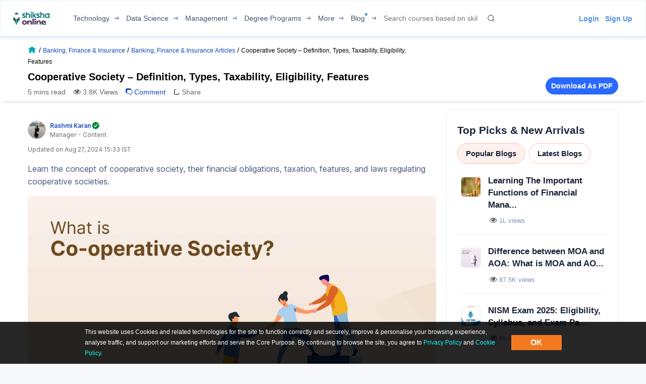

--- FILE ---
content_type: text/css
request_url: https://js.shiksha.ws/pwa/public/js/desktop_footer.58da39b46f13b9055cd1.css
body_size: 309
content:
.el-footer *{font-family:Inter,arial,sans-serif!important}.footer-body{padding:60px 120px;display:-webkit-box;display:-ms-flexbox;display:flex;background:#fbfcff;-webkit-box-pack:justify;-ms-flex-pack:justify;justify-content:space-between}.footer-body .section .title{font-style:normal;font-weight:600;font-size:15px;color:#1b2437;padding:10px 0;border-bottom:1px solid #eaf1f5}.footer-body .section .social-icons-shiksho-online{display:flex;margin-top:12px;gap:5px}.footer-body .naukri-learning-logo{margin-top:50px}.footer-body .section .row{margin:12px 0 0;display:flex;gap:5px;align-items:center;color:#445578}.footer-body .section .row a{color:#445578}.footer-bottom{padding:60px 120px;display:-webkit-box;display:-ms-flexbox;display:flex;-webkit-box-pack:justify;-ms-flex-pack:justify;justify-content:space-between;background:#fff}.footer-bottom .logo-rights-container{display:-webkit-box;display:-ms-flexbox;display:flex;-webkit-box-flex:1;-ms-flex-positive:1;flex-grow:1;-webkit-box-align:center;-ms-flex-align:center;align-items:center}.footer-bottom .logo-rights-container .rights-label{font-style:normal;font-weight:400;font-size:13px;line-height:20px;color:#60709f;margin-left:32px}.footer-bottom .partner-sites{font-style:normal;font-weight:400;font-size:13px;line-height:16px;color:#1b2437;opacity:.88;display:-webkit-box;display:-ms-flexbox;-webkit-box-align:center;-ms-flex-align:center;align-items:center;display:flex;gap:20px}a{text-decoration:none;color:inherit}#stickyBanner.b79f5b{display:block;transition:transform .2s ease-in-out;transform:translateY(0)}#stickyBanner.display-none._143343,#stickyBanner.display-none.b79f5b{display:none}#stickyBanner._143343{display:block;transform:translateY(-72px)}#stickyBanner._143343.moveDown,#stickyBanner.moveDown #stickyBanner.b79f5b.moveDown{display:block;transform:translateY(0)}

--- FILE ---
content_type: text/css
request_url: https://js.shiksha.ws/pwa/public/js/PopularCourse.adb9bb48fa8469367615.css
body_size: 1722
content:
.star-ratings-container{display:inline-flex;white-space:nowrap}.star-ratings-container .star-container{position:relative;-webkit-transform:perspective(1px) translateZ(0);transform:perspective(1px) translateZ(0);-webkit-transition-duration:.3s;transition-duration:.3s;-webkit-transition-property:transform;transition-property:transform}.star img{height:20px!important;width:20px!important;border:0!important;margin-left:0!important;margin-right:0!important}.star-ratings-container .star-container .star .icon-star-border-new.dark-yellow,.star-ratings-container .star-container .star .icon-star-border.dark-yellow,.star-ratings-container .star-container .star .icon-star-solid-new.dark-yellow,.star-ratings-container .star-container .star .icon-star-solid.dark-yellow,.star-ratings-container .star-container .star .icon-star.dark-yellow{color:#ffc000}.star-ratings-container .star-container .star .icon-star-border-new.selected-star,.star-ratings-container .star-container .star .icon-star-border.selected-star,.star-ratings-container .star-container .star .icon-star-solid-new.selected-star,.star-ratings-container .star-container .star .icon-star-solid.selected-star,.star-ratings-container .star-container .star .icon-star.selected-star{position:absolute;top:0;color:#ffab00}.star-ratings-container .star-container .star .icon-star-border-new.light-yellow,.star-ratings-container .star-container .star .icon-star-border.light-yellow,.star-ratings-container .star-container .star .icon-star-solid-new.light-yellow,.star-ratings-container .star-container .star .icon-star-solid.light-yellow,.star-ratings-container .star-container .star .icon-star.light-yellow{color:#f8eab7}.star-ratings-container .star-container .star{display:flex;position:relative}.star-ratings-container .star-container .star .icon-star,.star-ratings-container .star-container .star .icon-star-border,.star-ratings-container .star-container .star .icon-star-border-new,.star-ratings-container .star-container .star .icon-star-solid,.star-ratings-container .star-container .star .icon-star-solid-new{display:flex;color:#74849f;overflow:hidden;-webkit-transition:width .5s;-moz-transition:width .5s;-o-transition:width .5s;transition:width .5s}.selected-star{position:absolute;top:0;color:#ffab00}.dark-yellow{color:#ffc000}.light-yellow{color:#f8eab7}.course-widget{box-sizing:border-box;border:1px solid #eaf1f5;border-radius:.75em .375em;padding:1.5em;width:100%;margin-bottom:20px}.course-widget .view-all{font-family:Inter;font-style:normal;font-weight:700;font-size:17px;color:#457eff;line-height:20px;cursor:pointer}.hide-course{visibility:hidden!important;height:0}.course-widget .course-container .course{display:flex;margin-top:22px;padding-bottom:18px;font-family:Inter}.course-widget .course-container .course img{margin-right:14px;height:40px;width:40px;margin-left:.5em;margin-top:.25em;border-radius:6px;border:1px solid #eaf1f5}.course-meta .course-title{font-style:normal;font-weight:600;font-size:17px;line-height:24px;color:#1b2437!important;cursor:pointer}.course-meta .platform-rating-container,.course-meta .starting_date{display:flex;align-items:center;margin-top:.25em;font-family:Inter;font-style:normal;font-weight:400;font-size:13px;line-height:16px;color:#8292b4}.course-meta .platform-rating-container .platform{color:#8292b4!important;font-family:-apple-system,BlinkMacSystemFont,Segoe UI,Roboto,Oxygen,Ubuntu,Cantarell,Fira Sans,Droid Sans,Helvetica Neue,sans-serif!important}.course-meta .platform-rating-container .pipe-separator{margin:0 8px;height:12px;width:1px;border-radius:100px;background:#d3e1ea!important}.course-meta .cta_button{min-width:150px;width:auto;margin-top:5%}.course-meta .cta_button,.course-meta .cta_button:hover{font-family:-apple-system,BlinkMacSystemFont,Segoe UI,Roboto,Oxygen,Ubuntu,Cantarell,Fira Sans,Droid Sans,Helvetica Neue,sans-serif!important;display:flex;justify-content:center;padding:9px 16px;margin-right:8px;box-sizing:border-box;border:1px solid #4a90e2;border-radius:36px;color:#4a90e2;font-size:15px;font-weight:600;background:#fff}.course-meta .cta_button img,.course-meta .cta_button img :hover{margin:0!important;height:40px;width:40px;border-radius:6px;border:1px solid #fff!important;color:#fff;padding:0!important}.course-widget .course-container .course:not(:last-child){border-bottom:1px solid #eaf1f5}.course-widget .course-container .course:nth-child(3){border-bottom:1px solid #fff}.course-widget .title,.course-widget .update-title{font-family:Inter;font-weight:700;font-size:21px;line-height:26px;color:#1b2437}.course-widget .update-title{font-family:-apple-system,BlinkMacSystemFont,Segoe UI,Roboto,Oxygen,Ubuntu,Cantarell,Fira Sans,Droid Sans,Helvetica Neue,sans-serif!important}.course-widget .popular-latest-container{cursor:pointer;display:flex;margin-top:12px;font-style:normal;font-weight:700;font-size:15px;color:#1b2437}.course-widget .popular-latest-container .latest,.course-widget .popular-latest-container .popular{padding:9px 16px;border-radius:8px;margin-right:8px;box-sizing:border-box;border:1px solid #ffbfad;border-radius:36px}.course-widget .popular-latest-container .latest{display:flex;justify-content:center}.course-widget .popular-latest-container .show{background:#fff1ed}.course-widget .popular-latest-container .no-show{background-color:#fff}.rating{margin-top:4px}.tool-tip-container{position:relative;display:flex}.tool-tip-container .tool-tip-overlay :hover{pointer-events:auto;opacity:1;box-shadow:0 0 8px 0 rgba(0,106,194,.2)}.tool-tip-container .tool-tip-overlay{position:absolute;top:0;left:0;opacity:0;-webkit-transition:box-shadow,opacity .3s;-moz-transition:box-shadow,opacity .3s;-o-transition:box-shadow,opacity .3s;transition:box-shadow,opacity .3s;background-color:#fff;padding:6px;border-radius:3px;pointer-events:none;z-index:11}@media screen and (min-width:320px) and (max-width:1023px){.shrtPcl>.pwa-cont{height:calc(100% - 85px)!important}.dlbPcl>.pwa-cont{height:calc(100% - 220px)!important}}.dfb4{width:127px;height:34px;display:inline-flex;justify-content:center;align-items:center;padding:8px 16px;gap:8px;border-radius:var(--r5);font-weight:var(--weight-bold);font-size:var(--text-xsmall);color:var(--white);line-height:var(--lh2);border:none;cursor:pointer}.dfb4._79a7{width:max-content}.dd41{background-color:var(--green)}.b3dd{height:40px}.dd41:hover{background-color:var(--p_pressed)}.dd41:active{background-color:#007c3d}.dd41:disabled{background-color:var(--n25);color:var(--n400)}._62e6,.b41b{background-color:var(--white);color:var(--s_normal);border:1px solid var(--s_normal)}._62e6{width:max-content;height:40px}._62e6:hover,.b41b:hover{background-color:var(--n25)}._681c{width:34px;height:34px;padding:8px;border-radius:50%;background-color:var(--white);border:1px solid var(--n50)}._2051{width:36px;height:36px;padding:8px;border-radius:50%;background-color:rgba(32,32,32,.6);border:1px solid #dfdfdf;backdrop-filter:blur(4px);-webkit-backdrop-filter:blur(4px)}._681c:hover,._0985{background-color:var(--n25)}._0985{color:var(--N400);border:1.5px solid var(--n50)}._3483{background-color:var(--white);color:var(--n400);border:none;pointer-events:none}._3483:hover{background-color:var(--n25)}._4f50{background-color:#2f1238}.f680:hover{background-color:#e9e9e9}.c4a1{font-weight:500;font-size:14px;line-height:20px;color:#1048c3;background-color:transparent;width:unset;white-space:nowrap;padding:0;height:auto;border-radius:unset}.dbba{color:var(--n700)}._5a0a,.dbba{font-weight:600}._5a0a{comopes:button;width:150px;font-size:14px;line-height:16px;color:#fff;background:#f37921;border-radius:4px;padding:9px 55px}@media screen and (max-width:768px){._2782{width:108px}.c4a1{font-weight:500;font-size:12px;line-height:16px}}._56fb79,._56fb79 img,._3398a7{background-color:transparent;margin-right:6px}._184421,._184421 img{background-color:transparent}button._3398a7{width:20px!important;background:transparent;position:relative;top:2px;left:2px}@media screen and (max-width:768px){._56fb79 ._184421,._56fb79 img,._184421 img{background-color:transparent}._56fb79 img,._184421 img{position:relative;top:1px}._573488{font-size:var(--text-tiny);line-height:16px;font-weight:var(--weight-regular);position:relative}._097e80{bottom:64px;left:18px}._097e80,.d6cd14{box-shadow:0 0 16px 0 rgba(0,0,0,.12156862745098039);background:#ffefd2;position:absolute;padding:0 2px 0 7px;display:inline-block;height:20px;line-height:20px;width:max-content;font-size:10px}.d6cd14{bottom:38px;left:-14px}._097e80:before,.d6cd14:before{content:"";display:inline-block;width:0;height:0;border-left:8px solid transparent;border-right:8px solid transparent;border-top:8px solid #ffefd2;position:absolute;bottom:-8px;left:11px}._452472{box-shadow:0 0 16px 0 rgba(0,0,0,.12156862745098039);background:#ffefd2;bottom:38px;padding:0 2px 0 7px;height:20px;line-height:20px;width:max-content;left:-10px;font-size:10px;z-index:11}._452472,._452472:before{position:absolute;display:inline-block}._452472:before{content:"";width:0;height:0;border-left:8px solid transparent;border-right:8px solid transparent;border-top:8px solid #ffefd2;bottom:-8px;left:11px}._56fb79 ._184421,._56fb79 img{margin-right:0;top:2px}}

--- FILE ---
content_type: text/css
request_url: https://js.shiksha.ws/pwa/public/js/CourseRecoWidget.a9c269bc24747b8d3039.css
body_size: 3909
content:
.flxBox{display:flex}.fW{flex-wrap:wrap}.flxBoxSb{display:flex;justify-content:space-between}.iflxBox{display:inline-flex}.mA{align-items:center}.gap16{gap:16px}div[id^=examPwa] .recoWidgetSection :not(.button){line-height:1.3}.recoWidgetSection{border-radius:12px;background:linear-gradient(310deg,rgba(125,129,251,.3) .01%,rgba(244,197,204,.3));box-shadow:0 0 4px 0 rgba(16,24,64,.12);margin:20px 0;min-height:455px}.recoWidgetSection.basic-corousel{background:linear-gradient(310deg,rgba(125,129,251,.15) .001%,rgba(244,197,204,.22) 38%);box-shadow:0 0 4px 0 rgba(16,24,64,.12);min-height:fit-content}.recoWidgetSection.courseRecoWidgetSection{min-height:430px}.instititerecoWidgetSection{border-radius:12px;box-shadow:0 0 4px 0 rgba(16,24,64,.12);margin:20px 0;min-height:455px;min-height:fit-content;background:linear-gradient(136.99deg,rgba(232,239,253,.5),#bacef8)}.basic-corousel .rwsHead{padding-top:13px;padding-left:22px}.instititerecoWidgetSection .rwsHead{padding:24px 24px 0 20px}.instititerecoWidgetSection .collegCard:first-child{margin-left:20px}span.rwsTag{border-radius:4px;background:#a687d6;color:#fff;font-size:12px;font-weight:500;line-height:16px!important;padding:4px 12px}.instititerecoWidgetSection span.rwsTag{background:#5196d5}span.editButton{white-space:nowrap}i.pencileIcon{margin-right:4px}h2.rwsHeading{font-size:22px;line-height:30px!important}h2.rwsHeading,h2.rwsHeadingSRP{color:var(--primary-dark,#2f1238);font-weight:700;margin:12px 0 4px}h2.rwsHeadingSRP{font-size:20px;line-height:24px!important}.defaultCard.graphicBox .rwsHeading{width:40%}p.rwsHeadingSupportiveTxt{color:#353535;font-size:12px;font-weight:400;line-height:16px!important;max-width:calc(100% - 50px);white-space:nowrap;overflow:hidden;text-overflow:ellipsis}.rwsPrefrencesCard.rwsRoundCard{border-radius:12px;background:#fffaf1;box-shadow:0 10px 20px 0 rgba(16,24,64,.08);margin:12px 0 20px;overflow:hidden;width:288px}h3.rwsPrfCardHeading{color:#000;font-size:16px;font-weight:600;line-height:20px!important}p.rwsPrefCardSubText,span.rwsPrefCardSubText{color:var(--neutral-n-700,#353535);font-size:11px;line-height:15px!important;margin-top:6px}.rwsPrefHeader{padding:16px}.recoWidgetSection .actionBox{padding:8px 16px;background-color:transparent}.rwsPrefHeader{background:#fff6e5}.personalPrefBox strong{font-weight:600;display:inline-block;margin-bottom:4px}.editCase,.personalPrefBox strong{color:#353535;font-size:12px;line-height:16px!important}.editCase{gap:8px}button.addPrefButton{float:right;margin-top:26px;border-radius:50px;border:1px solid #2771e7;color:#2771e7;font-size:12px;font-weight:600;line-height:16px!important;padding:8px 16px;cursor:pointer;background:transparent}.editCtaBox{display:inline-flex;align-items:flex-end;justify-content:flex-end;width:100%;padding:16px}.rwsPrefHeader.noColor{background:transparent}.sliderIndicatorList{list-style:none;gap:12px;align-items:center;justify-content:center}.sliderIndicatorList>li{display:inline-flex;width:5px;height:5px;background:#ccc;border-radius:50px}.recoWidgetSection li.active{border-radius:100px;background:var(--neutral-n-700,#353535);width:auto;height:auto;color:#fff;font-size:9px;font-weight:500;padding:3px 6px 2px;transition:all .2s ease-out}.rwsFoot{border-radius:0 0 12px 12px;background:linear-gradient(180deg,hsla(0,0%,100%,.25),hsla(0,0%,100%,.41000000000000003));padding:12px 20px}.rwsHead{padding:36px 36px 0}.rwsBody{padding:20px 0}.collegCard{margin:12px 0 20px;overflow:visible;width:288px;border-radius:12px;background:#fff;box-shadow:0 4px 10px 0 rgba(16,24,64,.05)}.collegCardSRP{margin:12px 0}.collegCardSRP .body{height:100%}.collegCard .body{border-radius:12px;padding:16px 12px;background:#fff;box-shadow:0 4px 10px 0 rgba(16,24,64,.05)}.collegCard .body.cashBack{border-radius:12px 12px 0 0}.basic-body-corousel{box-shadow:0 0 4px 0 rgba(16,24,64,.12)}.collegCard .bluLinkBox a{color:#1048c3}.collegCard .otherInfo{border-top:1px solid #eee;padding-top:16px}.collegCard .otherInfo>div.fullwdth{margin:0 0 8px;gap:12px;flex-grow:1;width:100%}.collegCard .otherInfo>div.fullwdth.flx-box>div{width:50%}.collegCard .otherInfo>div.fullwdth label{display:block;color:#8a8a8a}.collegCard strong.mainH{font-weight:600;font-size:14px;line-height:20px!important;color:#2f1238;padding-right:16px}.collegCard .otherInfo>div.fullwdth span{font-size:14px;font-weight:500;color:#4a4a4a;line-height:20px!important}.headerBox{margin-bottom:4px}.collegCard span.rank{color:#00943a}.collegCard .location,.collegCard .rank{font-size:12px;line-height:16px!important}.collegCard .otherInfo>div.fullwdth:last-child{margin-bottom:0}.collegCard span.logoCont{width:42px;height:42px;display:inline-flex;align-items:center;justify-content:center;background:transparent;border-radius:12px;border:1px solid #dfdfdf;overflow:hidden;flex-shrink:0;padding:3px}.collegCard span.logoCont img{max-width:100%;max-height:100%}.collegCard .otherInfo{margin:12px 0 0}.collegCard strong.mainH{display:-webkit-box;max-width:100%;-webkit-line-clamp:2;-webkit-box-orient:vertical;overflow:hidden}.collegCard .locationIcon{background:url(https://images.shiksha.ws/pwa/public/images/pwa-header-mobile-v5.svg) -319px -42px no-repeat;height:16px;position:static;width:8px;display:inline-block;margin:0 5px -2px 0}.collegCard span.starBox{padding-left:6px;display:inline-block}.collegCard .ownership:before,.collegCard .rank:before{display:inline-block;width:4px;height:4px;background:#d2d2d2;content:"";position:relative;margin:0 6px 2px;border-radius:50px}.collegCard .otherInfo label{font-size:12px;font-weight:400;line-height:16px!important}.ctaBox{display:flex;flex-direction:column;align-items:center}.seenBox{margin-top:20px}.crwPrimaryButton{width:127px;height:34px;display:inline-flex;justify-content:center;align-items:center;padding:8px 16px;border-radius:50px;font-weight:600;font-size:12px;color:#fff;line-height:16px;border:none;cursor:pointer;background:#00ad33}span.greenLabel{border-radius:4px;background:var(--button-color-p-20,#e5f7eb);padding:4px 8px;color:var(--primary-green,#00ad33);font-family:Inter;font-size:10px;font-style:normal;font-weight:600;line-height:16px}.collegCard .ctaBox{flex-direction:row;justify-content:flex-end;margin-top:20px;gap:8px}.bA{align-items:baseline}.flx-box-sb.fullwdth>div{flex-shrink:0}a.addPrefButton{display:inline-flex;padding:8px 16px;flex-direction:column;justify-content:center;align-items:center;gap:10px;border-radius:50px;border:1px solid #2771e7;color:#1048c3;font-size:12px;font-weight:600;line-height:16px!important;width:142px;cursor:pointer}.noColor p.rwsPrefCardSubText{font-size:13px;line-height:18px!important}.personalPrefBox{width:100%}.sliderBox div[role^=group]+div>div{margin:0 auto}.mobile .collegCard:first-child{margin-left:20px}.collegCard:first-child{margin-left:36px}.mobile .collegCard:last-child{margin-right:20px}.collegCard:last-child{margin-right:36px}i.locationSVG{position:relative;margin:0 4px 0 0;bottom:-1px}.defaultCard.graphicBox{padding:36px;background:transparent url(/pwa/public/images/fade_logos_desktop.png) no-repeat;background-position:calc(100% - 16px) 0}strong.howWrkHead{color:#935aeb;font-size:14px;font-weight:700;line-height:24px!important}.howItWorksBox{margin:28px 0 48px}.defaultCard .steps{padding:0 0 16px 20px;position:relative}.defaultCard .stepBox{margin-top:16px}strong.stepHead{color:var(--primary-dark,#2f1238);font-size:14px;font-weight:600;line-height:20px!important;margin-bottom:4px;display:block}p.stepDesc{color:#353535;font-size:12px;line-height:16px!important}.defaultCard .steps:before{content:"";display:inline-block;width:6px;height:6px;background:transparent;position:absolute;left:0;top:6px;border-radius:50px;border:1px solid #959595}.defaultCard .steps:after{content:"";display:inline-block;width:1px;background:#958e91;height:calc(100% - 16px);position:absolute;left:4px;top:18px}.defaultCard .steps:last-child:after{content:none}span.helperMsg{display:block;color:var(--neutral-n-500,#606060);font-size:11px;font-weight:400;line-height:16px!important;margin:12px 0 0}button.fdbkSendBtn.sharePref{width:297px}.defaultCard .steps:last-child{padding-bottom:0}.headerBox .mainH{min-height:40px}span.starBox:before{border-left:1px solid #dfdfdf;content:"";height:12px;display:inline-block;margin:0 5px 0 0;position:relative;bottom:-1px}span.starBox i{margin-right:3px;position:relative;bottom:-1px}.sliderBox.mobile div[role=button]{display:none}.instituteView.viaAllBox{margin-bottom:0}.viaAllBox{flex-direction:column;align-items:center;justify-content:center;min-width:150px;cursor:pointer;background:#fff;margin-bottom:20px;border-radius:12px;background:var(--tints-st-400,#f3f6ff);box-shadow:0 0 4px 0 rgba(16,24,64,.12);padding:12px 36px;height:100%}.recoLink{color:var(--secondary-blue,#2771e7);font-size:16px;font-weight:600;line-height:24px}i.circleForward{width:48px;height:48px;flex-shrink:0;border-radius:48px;border:1px solid var(--neutral-n-50,#dfdfdf);margin-bottom:12px;background:#fff}.normalGrayTxt{font-size:12px;line-height:16px;font-weight:500;color:#4a4a4a}.viaAllBox:hover{border-radius:12px;background:#fff;box-shadow:0 4px 8px 0 rgba(16,24,64,.1)}a.blueLink{color:#1048c3}a.vwAll{font-weight:500;font-size:14px}a.vwAll:after{margin:0 0 1px 3px}div[id^=recoWidget] .contextualCta button{color:#fff;height:34px;border-radius:50px;background:#00ad33;font-size:12px;font-weight:600}div[id^=recoWidget] .contextualCta button:hover{background:#00943a}div[id^=recoWidget] .contextualCta button img{filter:brightness(0) saturate(100%) invert(100%) sepia(100%) hue-rotate(200deg)}.examCWrap{min-width:320px;max-width:350px}.examCWrap:first-child{margin-left:36px;margin-bottom:16px}#RecommendUniversity0{margin-left:20px}.sliderBox .examCWrap ul{white-space:nowrap}.instititerecoWidgetSection .sliderBox{display:flex;flex-direction:column;gap:16px}.DFPRecoWrapper{min-height:76px;width:600px;background:#eee;margin:10px auto}.cbApplyNow{background-color:#fff;color:#000;border:1px solid #2f1238;color:#2f1238}.onSiteRecoSRP{background:#fff}.onSiteRecoSRP span.rwsTag{background-color:#e8effd;color:#1e61e8}@media screen and (max-width:767px){.DFPRecoWrapper{max-width:310px}.scholarshipWidget{margin:20px 0}.counsellorCardDark{padding:20px 0 20px 20px}.grapgicsCWCard{padding:28px 20px}.scholarCardBody{margin:16px -20px 0}.examCWrap:first-child,.ScholarCard:first-child{margin-left:20px}.rWCard:last-child{margin-right:20px}.defaultCard.graphicBox .rwsHeading{width:auto;max-width:70%;font-size:22px;line-height:30px!important;margin-top:0}.defaultCard.graphicBox{padding:32px;background-size:auto 40%}button.fdbkSendBtn.sharePref{width:100%}.rwsHead{padding:20px 20px 0}.rwsBody{padding:12px 0 16px;min-height:270px}.recoWidgetSection{min-height:436px}.howItWorksBox{margin-bottom:40px}.sliderBox.mobile .cover{display:inline-flex}.rwsPrefrencesCard.rwsRoundCard,.sliderBox.mobile .collegCard,.sliderBox.mobile .cover,.sliderBox.mobile .examCWrap,.sliderBox.mobile a.ripple.dark{margin-right:4px}.collegCard.courseCard.courseReco{margin-right:0}.onSiteRecoSRP{background:#fff}.onSiteRecoSRP .rwsHead{padding-top:28px}.onSiteRecoSRP .rwsBody{padding-top:8px;padding-bottom:4px;min-height:256px}.collegCard.onSiteRecoSRP{margin-bottom:12px;margin-right:10px}}*{margin:0;padding:0;border:0;box-sizing:border-box;font-family:arial,sans-serif!important}:root{font-size:16px;--green:#00ad33;--white:#fff;--orange:#e96216;--blue:#1e61e8;--red:#eb5757;--aqua:#897ae3;--salmon:#25cbd6;--lavender:#ed55c2;--lemon:#de7548;--steelblue:#de7548;--aqua2:#de7548;--n900:#2f1238;--n800:#202020;--n700:#353535;--n600:#4a4a4a;--n500:#606060;--n400:#757575;--n300:#8a8a8a;--n200:#9f9f9f;--n100:#b5b5b5;--n75:#cacaca;--n50:#dfdfdf;--n25:#f4f4f4;--n15:#f0f0f0;--b600:#1f3d99;--b500:#2952cc;--b400:#36f;--b300:#9db5ff;--b200:#d6e0ff;--b100:#ebf0ff;--b50:#f3f6ff;--p200:#add9fb;--b26:#e8effd;--o600:#317159;--o500:#429777;--o400:#52bd94;--o300:#a3e6cd;--o200:#dcf2ea;--o100:#eef8f4;--o50:#f5fbf8;--y600:#66460d;--y500:#996a13;--y400:#ffb020;--y300:#ffd079;--y200:#ffdfa6;--y100:#ffefd2;--y50:#fffaf1;--r600:#7d2828;--r500:#a73636;--r400:#d14343;--r300:#ee9191;--r200:#f4b6b6;--r100:#f9dada;--r50:#fdf4f4;--p_pressed:#00943a;--p_hover:#00943a;--p_normal:#2f1238;--p20:#e5f7eb;--p10:#f2fbf5;--p25:#e9e6ed;--p50:#e5e1fe;--p500:#523264;--p600:#58396d;--s_pressed:#030004;--s_hover:#1a0620;--s_normal:#2f1238;--c01:#74dde5;--c02:#fac86b;--c03:#678af7;--c04:#5196d5;--c05:#8f59ef;--c06:#fd8adc;--c07:#70b0ff;--heading-large:3.375rem;--heading-regular:2.625rem;--text-xxlarge:1.5rem;--text-xlarge:1.25rem;--text-large:1.125rem;--text-regular:1rem;--text-small:0.875rem;--text-xsmall:0.75rem;--text-tiny:0.625rem;--text-28:1.75rem;--text-18:1.125rem;--weight-light:400;--weight-regular:500;--weight-bold:600;--weight-xbold:700;--lh1:0.875rem;--lh2:1rem;--lh3:1.125rem;--lh4:1.25rem;--lh5:1.375rem;--lh6:1.5rem;--lh7:3.25rem;--lh8:4.125rem;--lh28:1.75rem;--lh40:2.5rem;--lh23:1.4375rem;--lh42:2.625rem;--normal:"normal";--italic:"italic";--s0:0rem;--s1:0.125rem;--s2:0.25rem;--s3:0.5rem;--s4:0.75rem;--s5:1rem;--s6:1.25rem;--s7:1.5rem;--s8:2rem;--s9:2.5rem;--s10:3rem;--s11:3.5rem;--s12:4rem;--s13:4.5rem;--s14:5rem;--s15:2.25rem;--s16:1.625rem;--s42:2.625rem;--s28:1.75rem;--sz6:6px;--sz10:10px;--s18:18px;--s60:60px;--sz3:3px;--s30:30px;--s70:70px;--s49:49px;--s38:38px;--sz15:15px;--r1:2px;--r2:4px;--r3:8px;--r4:10px;--r5:50px;--r6:1000px;--r12:12px;--r7:60px;--r8:40px;--r100:100px;--r28:28px;--r24:24px;--border-primary:#ececec;--border-secondary:#efefef;--Border-light:#e8e7e7;--br1:#e7e4f9;--text-label:#999;--text-error:#f02849;--blue-b100:#bacef8;--text-gray002:#8993a4;--text-anchor:#2771e7;--light-blue:#2771e7;--profile-bg:#8292b4;--tag-bg:#f0915c;--tag-bg2:#a3450f;--line-600:#d9d9d9}.topHeadershimmer.loader-line{margin-top:0;overflow:hidden;border-radius:12px}.topHeadershimmer.loader-line.shimmer{display:block}.loader-line.h-16{height:16px}.loader-line.h-14{height:14px}.loader-line.h-20{height:20px}.loader-line.h-28{height:28px}.loader-line.h-18{height:18px}.loader-line.h-40{height:40px}.loader-line.h-48{height:48px}.loader-line.h-52{height:52px}.loader-line.h-72{height:72px}.loader-line.h-80{height:80px}.loader-line.h-100{height:100%}.loader-line.h-auto{height:auto;background-size:100% 100%}.loader-line.p-abs{position:absolute}.loader-line.br-4{border-radius:4px}.loader-line.m-0{margin:0}.loader-line.w-25{width:25%}.loader-line.w-50{width:50%}.loader-line.w-75{width:75%}.loader-line.w-200{width:200px}.loader-line.w-40px{width:40px}.loader .mh-16{max-height:16px}.loader .mh-14{max-height:14px}.loader .mh-20{max-height:20px}.loader .mh-22{max-height:22px}.loader .mh-100{max-height:100%}.topHeadershimmer.loader-line.button{width:150px;height:40px;border-radius:100px;flex-shrink:0}.mobileFilter{display:flex;width:100%;overflow-x:auto;background-color:var(--white);padding:14px var(--s6);box-shadow:0 4px 10px rgba(16,24,64,.05);gap:10px}.tuple-loader .loader_btn-primary{width:123px;height:34px;border-radius:60px}.mobileFilter .loader_btn-primary{width:94px;height:34px;border-radius:60px;flex-shrink:0}.two_col .tuple-loader .loader_btn-primary{width:125px;height:34px;border-radius:60px}.tuple-loader .overflow-hidden{overflow:hidden}.topHeadershimmer.rounded-btn,.tuple-loader .rounded-btn{width:34px;height:34px;border-radius:50%}@media screen and(max-width:768px){.loader .loader_btn-primary{width:107px;height:34px;border-radius:60px}.two_col .loader .loader_btn-primary{width:125px;height:34px;border-radius:60px}}

--- FILE ---
content_type: text/css
request_url: https://js.shiksha.ws/pwa/public/js/EmbeddeBlog.4edeada0e8621cb39498.css
body_size: 688
content:
.feature-article-container-outer{border:1px solid #eaf1f5;border-radius:12px 6px;margin:6px 0;display:flex}.feature-article-container-outer .feature-article-container-inner{text-decoration:none!important;margin:16px;display:flex}.feature-article-container-outer .feature-article-container-inner.readMore-cta{margin-left:0;margin-bottom:0;font-size:14px}.feature-article-container-outer .feature-article-container-inner picture img{float:left;border-radius:12px 6px;margin-right:16px;height:76px!important;width:142px!important;min-width:142px}.feature-article-container-outer .feature-article-container-inner .desc-container{display:flex;flex-direction:row}.feature-article-container-outer .feature-article-container-inner .desc-container .ctaParent{padding-bottom:0!important}.feature-article-container-outer .feature-article-container-inner .desc-container .ctaBtn{background:#fff;border:1px solid #2f1238!important;color:#2f1238!important;border-radius:50px;padding:5px 12px;font-size:14px;line-height:25px;white-space:nowrap;margin-left:22px;display:flex;align-items:center}.feature-article-container-outer .feature-article-container-inner .desc-container .ctaIcon{height:16px;width:16px;max-width:fit-content;margin-right:6px}@media screen and (max-width:765px) and (min-width:320px){.feature-article-container-outer .feature-article-container-inner{display:grid}.feature-article-container-outer .feature-article-container-inner picture img{height:142px!important;width:315px!important}.feature-article-container-outer .feature-article-container-inner .title-desc-container .desc-container{flex-direction:column}.feature-article-container-outer .feature-article-container-inner .title-desc-container .desc-container .ctaBtn{margin:12px auto 0}}.feature-article-container-outer .feature-article-container-inner .title-desc-container .title{margin-bottom:8px;font-size:16px;font-weight:700;display:-webkit-box;-webkit-line-clamp:1;-webkit-box-orient:vertical;overflow:hidden}.feature-article-container-outer .feature-article-container-inner .title-desc-container .description{font-size:12px;color:#6675a3;line-height:20px}.feature-article-container-outer .feature-article-container-inner .title-desc-container .description .read-more{font-weight:600}.layer-blink{position:fixed;max-height:89%;top:50%;left:50%;width:calc(100% - 20px);min-height:250px;transform:translate(-50%,-50%);z-index:11112;max-width:450px}.static-layer{position:static;width:100%;height:100%}.option_wrap{pointer-events:auto;background:#fff;position:absolute;display:none;width:100%;z-index:9999;box-sizing:border-box;border-bottom:1px solid #d6d6d6;border-left:1px solid #d6d6d6;border-right:1px solid #d6d6d6;height:auto;margin-top:-1px;display:block;padding:10px;font-size:.875rem;line-height:1.3125rem;max-height:93%;overflow:auto;-webkit-overflow-scrolling:touch}.option_wrap strong{display:block;font-size:.875rem;margin:5px 0}.option_wrap a{font-size:.875rem}.large-popup.layer-blink{max-height:none}.large-popup.layer-blink .option_wrap{position:static;max-height:none}.pwa-hd{background:#008489;color:#fff;font-size:1rem;padding:10px;position:relative;height:42px;line-height:24px}.lyr-crs{float:right;font-size:1.875rem;color:#fff;text-decoration:none;cursor:pointer}.pwa-hd p.flLt{float:left;font-weight:600;width:92%;text-overflow:ellipsis;white-space:nowrap;overflow:hidden}.e770{position:fixed;max-height:89%;top:50%;left:50%;width:calc(100% - 20px);min-height:250px;transform:translate(-50%,-50%);z-index:11112;max-width:450px}.aaff{position:static;width:100%;height:100%}._50aa{pointer-events:auto;background:#fff;position:absolute;display:none;width:100%;z-index:9999;box-sizing:border-box;border-bottom:1px solid #d6d6d6;border-left:1px solid #d6d6d6;border-right:1px solid #d6d6d6;height:auto;margin-top:-1px;display:block;padding:10px;font-size:.875rem;line-height:1.3125rem;max-height:93%;overflow:auto;-webkit-overflow-scrolling:touch}._50aa strong{display:block;margin:5px 0}._50aa a,._50aa strong{font-size:.875rem}.b6d3.e770{max-height:none}.b6d3.e770 ._50aa{position:static;max-height:none}.fd65{background:#008489;color:#fff;font-size:1rem;padding:10px;position:relative;height:42px;line-height:24px}._2bc5{float:right;font-size:1.875rem;color:#fff;text-decoration:none;cursor:pointer}.fd65 p._9908{float:left;font-weight:600;width:92%;text-overflow:ellipsis;white-space:nowrap;overflow:hidden}

--- FILE ---
content_type: text/css
request_url: https://js.shiksha.ws/pwa/public/js/SoHeaderDesktop.6c1f1b86654099cb31e7.css
body_size: 2138
content:
.gnb-container{display:flex;justify-content:space-between;background-color:#fff;border:1px solid #ebf0f6;padding:0 20px;height:70px;box-shadow:0 2px 6px 0 rgba(0,106,194,.2);box-sizing:content-box;overflow:visible!important;position:relative;z-index:5;margin-bottom:0}.gnb-container .gnb-left-elements{display:flex;gap:15px}.gnb-container .gnb-left-elements .gnb-logo-container{display:flex;align-items:center;margin-right:30px;cursor:pointer}a{text-decoration:none;color:inherit}.gnb-container .gnb-left-elements .gnb-logo-container .gnb-logo{width:82px;height:30px}.gnb-container .gnb-left-elements .mega-dropdown{display:flex;position:relative}.gnb-container .gnb-left-elements .mega-dropdown .mega-dropdown-button{min-width:65px;display:flex;align-items:center;color:#42526e;font-size:14px;font-weight:400;line-height:20px;padding:0 12px;cursor:pointer;transition:background-color .5s;background-color:#fff;white-space:nowrap;position:relative}.gnb-container .gnb-left-elements .mega-dropdown .mega-dropdown-button:before{rotate:44deg;right:5px;background:#8292b4;height:2px;width:6px;content:"";display:inline-block;position:absolute}.gnb-container .gnb-left-elements .mega-dropdown .mega-dropdown-button:after{width:2px;height:6px;rotate:44deg;right:3px;background:#8292b4;content:"";display:inline-block;position:absolute}.gnb-container .gnb-left-elements .course-button{justify-content:space-between}.gnb-container .gnb-left-elements .mega-dropdown .mega-dropdown-button .text{position:relative;font-family:-apple-system,BlinkMacSystemFont,Segoe UI,Roboto,Oxygen,Ubuntu,Cantarell,Fira Sans,Droid Sans,Helvetica Neue,sans-serif!important}.gnb-container .gnb-left-elements .mega-dropdown .mega-dropdown-button .icon-dropdown{margin-left:9px;font-size:18px;transform:translateY(10%)}.fontIcon{line-height:1}.gnb-container .gnb-left-elements .mega-dropdown .category-mega-dropdown{border-radius:10px;overflow:hidden;display:flex;opacity:0;transition:opacity .5s;pointer-events:none;position:absolute;background-color:#fff;max-width:75vw;max-height:530px;top:70px;box-shadow:0 3px 9px 0 rgba(0,0,0,.2);z-index:9}.gnb-container .gnb-left-elements .mega-dropdown .mega-dropdown-button .text-hidden{display:block;visibility:hidden;position:absolute;font-weight:400;font-size:16px}.active-dropdown .category-mega-dropdown{opacity:1;pointer-events:unset}.active-dropdown .mega-dropdown-button{font-weight:500;background-color:#edf5fb}@media (max-width:1070px){.gnb-container .gnb-left-elements .mega-dropdown .category-mega-dropdown{max-width:1020px}}.gnb-container .gnb-left-elements .mega-dropdown.active-dropdown .category-mega-dropdown{opacity:1;pointer-events:unset}.gnb-container .gnb-left-elements .mega-dropdown .category-mega-dropdown .sub-category-list-container{width:274px;overflow:hidden;background-color:#fff;transition:width .5s}.gnb-container .gnb-left-elements .mega-dropdown .category-mega-dropdown .sub-category-list-container .sub-category-list{padding-left:0;display:flex;flex-direction:column;overflow:hidden;font-size:12px;margin-bottom:0}.gnb-container .gnb-left-elements .mega-dropdown .category-mega-dropdown .beginner-doubts-list-container.collapse{width:0}.gnb-container .gnb-left-elements .mega-dropdown .category-mega-dropdown .beginner-doubts-list-container{width:330px;overflow-x:hidden;overflow-y:auto;background-color:#f4f5f7;transition:width .5s;padding-bottom:20px}.gnb-container .gnb-left-elements .mega-dropdown .category-mega-dropdown .sub-category-list-container .heading{color:#041533;font-size:14px;line-height:20px;margin-bottom:12px;font-weight:500;padding-left:24px;padding-top:24px;font-family:-apple-system,BlinkMacSystemFont,Segoe UI,Roboto,Oxygen,Ubuntu,Cantarell,Fira Sans,Droid Sans,Helvetica Neue,sans-serif!important}.gnb-container .gnb-left-elements .mega-dropdown .category-mega-dropdown .sub-category-list-container .d-flex{display:flex;justify-content:space-between}.gnb-container .gnb-left-elements .mega-dropdown li.more-flex{padding-left:24px}.gnb-container .gnb-left-elements .mega-dropdown .category-mega-dropdown .sub-category-list-container .sub-category-list .sub-category-name{color:#041533;padding-top:8px;padding-bottom:8px;font-size:14px;font-weight:400;overflow:initial;white-space:normal;line-height:20px;font-family:-apple-system,BlinkMacSystemFont,Segoe UI,Roboto,Oxygen,Ubuntu,Cantarell,Fira Sans,Droid Sans,Helvetica Neue,sans-serif!important;display:flex;justify-content:space-between}.gnb-container .gnb-left-elements .mega-dropdown .mega-menu-link{white-space:nowrap;overflow:hidden;text-overflow:ellipsis;width:100%;padding-left:24px;padding-right:24px}.gnb-container .gnb-left-elements .mega-dropdown .mega-menu-link:hover{background-color:#edf5fb}container .gnb-container .gnb-left-elements .mega-dropdown .category-mega-dropdown .beginner-doubts-list-container .beginner-doubts-list:last-child{padding-bottom:24px}.gnb-container .gnb-left-elements .mega-dropdown .category-mega-dropdown .beginner-doubts-list-container .beginner-doubts-list{list-style-type:none;padding:24px 24px 0;margin-bottom:0}.gnb-container .gnb-left-elements .mega-dropdown .category-mega-dropdown .beginner-doubts-list-container .beginner-doubts-list .beginner-doubt-label{list-style-type:none;color:#041533;font-size:14px;font-weight:500;font-family:-apple-system,BlinkMacSystemFont,Segoe UI,Roboto,Oxygen,Ubuntu,Cantarell,Fira Sans,Droid Sans,Helvetica Neue,sans-serif!important}.gnb-container .gnb-left-elements .mega-dropdown .category-mega-dropdown .beginner-doubts-list-container .beginner-doubts-list .beginner-doubt{font-family:-apple-system,BlinkMacSystemFont,Segoe UI,Roboto,Oxygen,Ubuntu,Cantarell,Fira Sans,Droid Sans,Helvetica Neue,sans-serif!important}.gnb-container .gnb-left-elements .mega-dropdown .category-mega-dropdown .category-menu{padding:12px 0;max-width:310px;border-right:1px solid #ebeced}.gnb-container .gnb-left-elements .right-arrow:after{rotate:44deg;right:5px;background:#8292b4;height:2px;width:10px;content:"";top:-4px;display:inline-block;position:relative;color:#8292b4}.gnb-container .gnb-left-elements .right-arrow:before{rotate:143deg;right:-5px;background:#8292b4;height:2px;width:10px;top:2px;content:"";display:inline-block;position:relative;color:#8292b4}.gnb-container .gnb-left-elements .mega-dropdown .category-mega-dropdown .category-menu .category{color:#42526e;font-size:14px;font-weight:400;display:flex;align-items:center;justify-content:space-between;padding:12px 16px;background-color:#fff;transition:background-color .5s}.gnb-container .gnb-left-elements .mega-dropdown .category-mega-dropdown .category-menu .category .category-name-icon{display:flex;align-items:center;overflow:hidden;justify-content:space-between;min-width:200px}.gnb-container .gnb-left-elements .mega-dropdown .category-mega-dropdown .category-menu .category .category-name-icon .category-name{margin-left:12px;font-family:-apple-system,BlinkMacSystemFont,Segoe UI,Roboto,Oxygen,Ubuntu,Cantarell,Fira Sans,Droid Sans,Helvetica Neue,sans-serif!important}.gnb-container .gnb-left-elements .mega-dropdown .text-ellipsis{white-space:nowrap;overflow:hidden;text-overflow:ellipsis}.gnb-container .gnb-left-elements .mega-dropdown .category-mega-dropdown .category-menu .category .icon-chevron{margin-left:12px}.gnb-container .gnb-left-elements .mega-dropdown .category-mega-dropdown .category-menu .category:hover{color:#253858}.gnb-container .gnb-left-elements .mega-dropdown .category-mega-dropdown .sub-category-list-container.collapse{width:0}.gnb-container .gnb-left-elements .mega-dropdown .category-mega-dropdown .sub-category-list-container.gray-background{background-color:#f4f5f7}.gnb-container .gnb-left-elements .mega-dropdown .category-mega-dropdown .category-menu .category.category-focus{background-color:#edf5fb}.gnb-container .gnb-left-elements .mega-dropdown .d-flex{display:flex}.gnb-container .gnb-left-elements .mega-dropdown .category-mega-dropdown .beginner-doubts-list-container .beginner-doubts-list .beginner-doubt{color:#42526e;font-size:14px;line-height:16px;font-weight:400;margin-top:16px}.gnb-container .gnb-left-elements .mega-dropdown .category-mega-dropdown .beginner-doubts-list-container .beginner-doubts-list .view-all-blogs-button{color:#4a90e2;font-weight:400;margin-bottom:24px;padding-left:0;margin-top:12px;font-size:12px}.gnb-container .gnb-left-elements .mega-dropdown .mega-dropdown-button .text .dot{position:absolute;background-color:#4a90e2;top:0;right:-5px;height:5px;width:5px;border-radius:100%}.gnb-container .gnb-left-elements .mega-dropdown.active-dropdown .mega-dropdown-button{font-weight:500;background-color:#edf5fb}._0c84c7{display:flex;flex-direction:column;align-items:center;justify-content:center;position:relative;font-family:Inter,arial!important;flex-grow:1;min-width:19vw;max-width:100%}._99cabf{position:relative;width:100%}._23c28c{background-color:#fff;padding:10px 45px 10px 12px;font-size:14px;width:100%}._23c28c:active,._23c28c:focus{background-color:#fff;box-shadow:0 3px 8px 0 rgba(0,106,194,.2)}._8af0e5{position:absolute;right:10px;top:10px;cursor:pointer}._13ddc9{position:absolute;top:54px;left:0;width:100%;box-shadow:0 3px 8px 0 rgba(0,106,194,.2);border-width:0;background-color:#fff;z-index:9}.c71e9f{font-size:14px;padding:6px 12px;display:flex;word-wrap:break-word;text-decoration:none;line-height:24px;color:#000;background:none;text-align:left;border:0;width:100%;cursor:pointer}._0dbfc8,.c71e9f:active,.c71e9f:hover{background-color:#ececec;color:#09c}._0c84c7.e5274d{max-width:100%;width:100%}.e5274d ._23c28c{height:60px;padding:20px 60px;background-color:#fff;box-shadow:0 3px 8px 0 rgba(0,106,194,.2);outline:none;border:none}.e5274d ._13ddc9{top:65px;box-shadow:none}.e5274d .c71e9f{align-items:center;column-gap:16px;padding:12px}._6630dc{left:20px}._6630dc,.b4794a{position:absolute;top:20px}.b4794a{right:20px;width:20px!important;height:20px!important}._6e6d{display:inline-flex;background-size:100% 100%;align-items:center;flex-shrink:0;object-fit:contain;border-radius:unset!important}#root img.d337,.d337{width:16px;height:16px}#root img._260d,._260d{width:18px;height:18px}#root img._04e6,._04e6{width:12px;height:12px}#root img._9016,._9016{width:14px;height:14px}#root img._3e96,._3e96{width:22px;height:22px}#root img.e440,.e440{width:30px;height:30px}#root img._7511,._7511{width:126px;height:124px}#root img.c07c,.c07c{width:5px;height:20px}#root img._891e,._891e{width:53px;height:68px}#root img._0231,._0231{width:36px;height:46px}#root img._60c3,._60c3{width:42px;height:42px}#root img._22c3,._22c3{width:32px;height:32px}#root img._8b31,._8b31{width:20px;height:20px}#root img.ba48,.ba48{width:24px;height:24px}#root img.e74e,.e74e{width:10px;height:12px}#root img._767b,._767b{width:36px;height:36px}#root img.ab31,.ab31{width:14px;height:16px}#root img._1158,#root img.cedd,#root img.f896,._1158,.cedd,.f896{width:28px;height:24px}#root img._8aea,._8aea{width:48px;height:21px}#root img._868b,._868b{width:28px;height:28px}#root img.abf2,.abf2{width:60px;height:60px}#root img.e367,.e367{width:10px;height:6px}._2bcd{transform:rotate(180deg)}._6720{position:relative;top:4px}._4356{display:inline-block;background-size:unset;background-position:-13px 1px}.a6c9,.f559{cursor:pointer}.a6c9{transform:rotate(180deg)}.dc17{cursor:pointer}.db34{width:40px;height:40px}._8f82,.e776{width:20px;height:20px}._8f82{transform:rotate(0)!important}._9187{width:32px;height:32px}.b4e9{width:24px;height:24px}._3ad4{cursor:pointer}.cb71{width:19px;height:24px}._33f1{width:46px;height:46px}.ed9d{width:24px;height:23px}._00b5,._9bfb,._737f,.a8ca,.babb{flex-shrink:0}._3a18{width:35px;height:35px}._8898,.ab82{display:block}._4c44{width:53px;height:70px}.e92b{width:46px;height:46px}._2908{width:24px;height:24px}._0d51,._0d51 img,._834a,._834a img{height:42px;width:42px}._96fb{width:32px;height:32px}._1b05{width:28px;height:28px}.bb51{width:24px;height:24px}.e9c9{width:32px;height:32px}.c437{width:19px;height:16px}._9892{width:16px;height:15.96px}._0b90,._121e,._5852,.f3ae{width:28px;height:28px}._33b6{width:36px;height:36px}._4ae3,._7ce7,._3124{width:55px;height:32px}._423d,.a629,.faa0{width:48px;height:48px}._66d0{width:10px;height:12px}._07d1,._22fb,._299c,._1933,.abf3{width:50px;height:50px}._2d83{width:56px;height:56px}.e6a9{width:13.33px;height:9.33px}._42ae,._3963{cursor:pointer}._4415{background:#f4f4f4;padding:7px;border-radius:50%!important}._632f{width:24px;height:24px}@media screen and (max-width:768px){._9187{width:24px;height:24px}._2908{width:20px;height:20px}}

--- FILE ---
content_type: text/css
request_url: https://js.shiksha.ws/pwa/public/js/10405.75f62dee34117c26460c.css
body_size: 4588
content:
._391d21{width:670px;height:481px;display:flex;align-items:center;justify-content:center;background-color:#fdefe8;border-radius:var(--r12)}._6795b5{width:292px}.dccecf{width:349px}.c74708{padding:0 24px}._5966ea{width:641px;height:453px;display:flex;justify-content:space-between;border-radius:var(--r12);background-color:#fff}.dccecf{margin:var(--s3) var(--s3);border-left:1px solid #f6ddcf}.beefe2{position:static!important}.dd0dc7{display:flex;width:100%;align-items:center;justify-content:flex-end;position:relative}._283eb9{width:12px;height:12px;margin-top:12px;margin-right:12px;cursor:pointer;position:absolute;top:0}.aa03b9{padding:3px 0}@media only screen and (max-width:768px){._6795b5{background:#fff;height:fit-content}.dccecf{width:fit-content;background:#fff;margin:16px 12px;border-radius:12px;border:none}._5966ea{width:100%;margin:0;display:inline;height:100vh;border-radius:0;background:#f7f8f9}._391d21{width:100%;height:fit-content;background-color:#fff}._6795b5{width:100%;padding:16px 4px}._26b193{height:fit-content!important}.c74708{padding:16px 16px 24px}}._2d74{border-radius:10px;height:440px;top:308px;left:230px;gap:0;display:flex;justify-content:space-between}._7853{padding:32px 0 0 36px;width:250px}.ae88{font-size:var(--text-small);font-weight:var(--weight-light);line-height:var(--lh4);text-align:left;gap:10px;display:grid}li::marker{padding:0}._9972{font-family:Inter;font-size:var(--text-regular);font-weight:var(--weight-bold);line-height:var(--lh4);text-align:left;display:block;margin-top:20px}._5a72{display:flex;align-items:center;margin-left:10px}.af9e{background-image:url(/pwa/public/images/endingPageNotesIcon.svg)}.dcf8{display:flex;align-items:flex-start}.dcf8:last-child img{margin-bottom:18px}@media only screen and (max-width:768px){._338b{display:flex;align-items:center}._7853{padding:0;width:100%}._2d74{height:60px;padding:24px 16px}._2d74,._9972{margin-top:0}._5f37{margin:0;font-size:12px;font-weight:500;line-height:16px;color:#757575}}._87f352{width:100%;margin:var(--s7) 0;font-size:var(--text-xsmall);line-height:var(--lh2);margin-top:0;padding:0!important;position:relative;overflow:hidden;color:#fff;background:rgba(0,173,51,.6)!important;z-index:1}._3185f5{position:absolute;top:0;left:0;height:100%;width:0;background-color:#00ad33;z-index:0;animation:fb5337 5s linear forwards}._4d4f5a{position:relative;z-index:2}@keyframes fb5337{0%{width:0}to{width:100%}}.f56b88{position:relative;z-index:1;display:flex;align-items:center;justify-content:center}.c64cc7{border:1px solid #e8e8e6;border-radius:12px;padding:12px 14px;font-weight:400;font-size:11px;line-height:14px;color:var(--n500);background:#f9faff;margin-bottom:20px}.c64cc7 p:first-child{margin-bottom:12px}.ac26b4{color:var(--n500)}.ac26b4:disabled,.b32d32{color:var(--n100)}.f15bf5{height:400px;display:flex;flex-direction:column;justify-content:space-between;padding-bottom:20px}._8555c8{font-weight:400;font-size:11px;line-height:14px;color:var(--n500);font-style:italic;margin-top:12px}._9dd494{color:var(--dark)}._743f57{padding-top:30px}._57757c input[type=tel]{padding-left:20px}._57757c:before{content:"";position:absolute;left:0;top:10%;height:70%;width:1px;background-color:#b5b5b5}@media only screen and (max-width:768px){.f7c92e{border-bottom:1px solid rgba(0,0,0,.15);padding-bottom:8px}.b32d32{padding-bottom:3px!important}._8cb6c5{border-bottom:1px solid rgba(0,0,0,.15)}._57757c{height:fit-content!important}._57757c:before{top:15%;height:80%}._87f352{margin-top:0}._743f57{padding-top:0}}._5cf6{height:190px;background:#fff;border:1px solid var(--border-primary);border-radius:4px;box-shadow:0 4px 8px rgba(16,24,64,.16)}._8eb7{padding:8px 12px;cursor:pointer}._8eb7:hover{background:#f4f4f4}.c041{margin-top:-10px}._7de4{display:flex;align-items:end}._94d9{border-left:1px solid #dfdfdf;height:20px;margin:8px}._289c{width:100%}._70af{width:80px}._54ee{position:relative;display:inline-block}._94d2{padding:16px;font-size:16px;border:none;cursor:pointer}._2014{margin-left:10px}._7194{position:absolute;background-color:#fff;min-width:160px;box-shadow:0 8px 16px 0 rgba(0,0,0,.2);z-index:1;max-height:120px;overflow:hidden;overflow-y:auto}._7194 p{color:#000;padding:4px 16px;text-decoration:none;display:block;cursor:pointer;font-size:12px}._7194 p:hover{background-color:#f1f1f1}._65f2{display:flex;align-items:center;border-bottom:1px solid #ccc;padding-bottom:5px;width:50px}._42d9{margin-left:12px;color:#9f9f9f}._668e{padding:24px 24px 20px;border-bottom:1px solid #ccc}.f454{height:200px;background:#fff;border:1px solid var(--border-primary);border-radius:4px;box-shadow:0 4px 8px rgba(16,24,64,.16)}._30bb{padding:8px 12px;cursor:pointer}._30bb:hover{background:#f4f4f4}.f454{overflow:hidden;overflow-y:auto}.fa62{margin-top:-10px}._92ed{color:var(--r400);font-size:10px;font-weight:500;line-height:12px;letter-spacing:0;text-align:left;height:12px;margin-top:8px}._2636{position:static!important}@media only screen and (max-width:768px){._65f2{padding-bottom:3px;font-size:14px;width:fit-content}._94d9{height:20px;margin:0 5px 5px}.f454{background:#fff;padding:12px;box-shadow:none;height:700px}._30bb:last-child{margin-bottom:40px}._963a ._65f2{border-bottom:none!important;padding-bottom:4px;margin-right:8px}}._0f86{position:relative}._78c0{display:flex;align-items:baseline;justify-content:space-between}h2._34f8{font-size:18px;font-weight:600;line-height:24px;text-align:left}._107d{color:var(--text-anchor);text-align:right;font-size:var(--text-small);font-style:normal;font-weight:var(--weight-regular);line-height:var(--lh4);cursor:pointer;background:none}@media screen and (max-width:767px){h2._34f8{line-height:var(--lh6);font-size:var(--text-large);width:248px;align-items:flex-start}._107d{white-space:nowrap}}.flxBox{display:flex}.fW{flex-wrap:wrap}.flxBoxSb{display:flex;justify-content:space-between}.iflxBox{display:inline-flex}.mA{align-items:center}.gap16{gap:16px}div[id^=examPwa] .recoWidgetSection :not(.button){line-height:1.3}.recoWidgetSection{border-radius:12px;background:linear-gradient(310deg,rgba(125,129,251,.3) .01%,rgba(244,197,204,.3));box-shadow:0 0 4px 0 rgba(16,24,64,.12);margin:20px 0;min-height:455px}.recoWidgetSection.basic-corousel{background:linear-gradient(310deg,rgba(125,129,251,.15) .001%,rgba(244,197,204,.22) 38%);box-shadow:0 0 4px 0 rgba(16,24,64,.12);min-height:fit-content}.recoWidgetSection.courseRecoWidgetSection{min-height:430px}.instititerecoWidgetSection{border-radius:12px;box-shadow:0 0 4px 0 rgba(16,24,64,.12);margin:20px 0;min-height:455px;min-height:fit-content;background:linear-gradient(136.99deg,rgba(232,239,253,.5),#bacef8)}.basic-corousel .rwsHead{padding-top:13px;padding-left:22px}.instititerecoWidgetSection .rwsHead{padding:24px 24px 0 20px}.instititerecoWidgetSection .collegCard:first-child{margin-left:20px}span.rwsTag{border-radius:4px;background:#a687d6;color:#fff;font-size:12px;font-weight:500;line-height:16px!important;padding:4px 12px}.instititerecoWidgetSection span.rwsTag{background:#5196d5}span.editButton{white-space:nowrap}i.pencileIcon{margin-right:4px}h2.rwsHeading{font-size:22px;line-height:30px!important}h2.rwsHeading,h2.rwsHeadingSRP{color:var(--primary-dark,#2f1238);font-weight:700;margin:12px 0 4px}h2.rwsHeadingSRP{font-size:20px;line-height:24px!important}.defaultCard.graphicBox .rwsHeading{width:40%}p.rwsHeadingSupportiveTxt{color:#353535;font-size:12px;font-weight:400;line-height:16px!important;max-width:calc(100% - 50px);white-space:nowrap;overflow:hidden;text-overflow:ellipsis}.rwsPrefrencesCard.rwsRoundCard{border-radius:12px;background:#fffaf1;box-shadow:0 10px 20px 0 rgba(16,24,64,.08);margin:12px 0 20px;overflow:hidden;width:288px}h3.rwsPrfCardHeading{color:#000;font-size:16px;font-weight:600;line-height:20px!important}p.rwsPrefCardSubText,span.rwsPrefCardSubText{color:var(--neutral-n-700,#353535);font-size:11px;line-height:15px!important;margin-top:6px}.rwsPrefHeader{padding:16px}.recoWidgetSection .actionBox{padding:8px 16px;background-color:transparent}.rwsPrefHeader{background:#fff6e5}.personalPrefBox strong{font-weight:600;display:inline-block;margin-bottom:4px}.editCase,.personalPrefBox strong{color:#353535;font-size:12px;line-height:16px!important}.editCase{gap:8px}button.addPrefButton{float:right;margin-top:26px;border-radius:50px;border:1px solid #2771e7;color:#2771e7;font-size:12px;font-weight:600;line-height:16px!important;padding:8px 16px;cursor:pointer;background:transparent}.editCtaBox{display:inline-flex;align-items:flex-end;justify-content:flex-end;width:100%;padding:16px}.rwsPrefHeader.noColor{background:transparent}.sliderIndicatorList{list-style:none;gap:12px;align-items:center;justify-content:center}.sliderIndicatorList>li{display:inline-flex;width:5px;height:5px;background:#ccc;border-radius:50px}.recoWidgetSection li.active{border-radius:100px;background:var(--neutral-n-700,#353535);width:auto;height:auto;color:#fff;font-size:9px;font-weight:500;padding:3px 6px 2px;transition:all .2s ease-out}.rwsFoot{border-radius:0 0 12px 12px;background:linear-gradient(180deg,hsla(0,0%,100%,.25),hsla(0,0%,100%,.41000000000000003));padding:12px 20px}.rwsHead{padding:36px 36px 0}.rwsBody{padding:20px 0}.collegCard{margin:12px 0 20px;overflow:visible;width:288px;border-radius:12px;background:#fff;box-shadow:0 4px 10px 0 rgba(16,24,64,.05)}.collegCardSRP{margin:12px 0}.collegCardSRP .body{height:100%}.collegCard .body{border-radius:12px;padding:16px 12px;background:#fff;box-shadow:0 4px 10px 0 rgba(16,24,64,.05)}.collegCard .body.cashBack{border-radius:12px 12px 0 0}.basic-body-corousel{box-shadow:0 0 4px 0 rgba(16,24,64,.12)}.collegCard .bluLinkBox a{color:#1048c3}.collegCard .otherInfo{border-top:1px solid #eee;padding-top:16px}.collegCard .otherInfo>div.fullwdth{margin:0 0 8px;gap:12px;flex-grow:1;width:100%}.collegCard .otherInfo>div.fullwdth.flx-box>div{width:50%}.collegCard .otherInfo>div.fullwdth label{display:block;color:#8a8a8a}.collegCard strong.mainH{font-weight:600;font-size:14px;line-height:20px!important;color:#2f1238;padding-right:16px}.collegCard .otherInfo>div.fullwdth span{font-size:14px;font-weight:500;color:#4a4a4a;line-height:20px!important}.headerBox{margin-bottom:4px}.collegCard span.rank{color:#00943a}.collegCard .location,.collegCard .rank{font-size:12px;line-height:16px!important}.collegCard .otherInfo>div.fullwdth:last-child{margin-bottom:0}.collegCard span.logoCont{width:42px;height:42px;display:inline-flex;align-items:center;justify-content:center;background:transparent;border-radius:12px;border:1px solid #dfdfdf;overflow:hidden;flex-shrink:0;padding:3px}.collegCard span.logoCont img{max-width:100%;max-height:100%}.collegCard .otherInfo{margin:12px 0 0}.collegCard strong.mainH{display:-webkit-box;max-width:100%;-webkit-line-clamp:2;-webkit-box-orient:vertical;overflow:hidden}.collegCard .locationIcon{background:url(https://images.shiksha.ws/pwa/public/images/pwa-header-mobile-v5.svg) -319px -42px no-repeat;height:16px;position:static;width:8px;display:inline-block;margin:0 5px -2px 0}.collegCard span.starBox{padding-left:6px;display:inline-block}.collegCard .ownership:before,.collegCard .rank:before{display:inline-block;width:4px;height:4px;background:#d2d2d2;content:"";position:relative;margin:0 6px 2px;border-radius:50px}.collegCard .otherInfo label{font-size:12px;font-weight:400;line-height:16px!important}.ctaBox{display:flex;flex-direction:column;align-items:center}.seenBox{margin-top:20px}.crwPrimaryButton{width:127px;height:34px;display:inline-flex;justify-content:center;align-items:center;padding:8px 16px;border-radius:50px;font-weight:600;font-size:12px;color:#fff;line-height:16px;border:none;cursor:pointer;background:#00ad33}span.greenLabel{border-radius:4px;background:var(--button-color-p-20,#e5f7eb);padding:4px 8px;color:var(--primary-green,#00ad33);font-family:Inter;font-size:10px;font-style:normal;font-weight:600;line-height:16px}.collegCard .ctaBox{flex-direction:row;justify-content:flex-end;margin-top:20px;gap:8px}.bA{align-items:baseline}.flx-box-sb.fullwdth>div{flex-shrink:0}a.addPrefButton{display:inline-flex;padding:8px 16px;flex-direction:column;justify-content:center;align-items:center;gap:10px;border-radius:50px;border:1px solid #2771e7;color:#1048c3;font-size:12px;font-weight:600;line-height:16px!important;width:142px;cursor:pointer}.noColor p.rwsPrefCardSubText{font-size:13px;line-height:18px!important}.personalPrefBox{width:100%}.sliderBox div[role^=group]+div>div{margin:0 auto}.mobile .collegCard:first-child{margin-left:20px}.collegCard:first-child{margin-left:36px}.mobile .collegCard:last-child{margin-right:20px}.collegCard:last-child{margin-right:36px}i.locationSVG{position:relative;margin:0 4px 0 0;bottom:-1px}.defaultCard.graphicBox{padding:36px;background:transparent url(/pwa/public/images/fade_logos_desktop.png) no-repeat;background-position:calc(100% - 16px) 0}strong.howWrkHead{color:#935aeb;font-size:14px;font-weight:700;line-height:24px!important}.howItWorksBox{margin:28px 0 48px}.defaultCard .steps{padding:0 0 16px 20px;position:relative}.defaultCard .stepBox{margin-top:16px}strong.stepHead{color:var(--primary-dark,#2f1238);font-size:14px;font-weight:600;line-height:20px!important;margin-bottom:4px;display:block}p.stepDesc{color:#353535;font-size:12px;line-height:16px!important}.defaultCard .steps:before{content:"";display:inline-block;width:6px;height:6px;background:transparent;position:absolute;left:0;top:6px;border-radius:50px;border:1px solid #959595}.defaultCard .steps:after{content:"";display:inline-block;width:1px;background:#958e91;height:calc(100% - 16px);position:absolute;left:4px;top:18px}.defaultCard .steps:last-child:after{content:none}span.helperMsg{display:block;color:var(--neutral-n-500,#606060);font-size:11px;font-weight:400;line-height:16px!important;margin:12px 0 0}button.fdbkSendBtn.sharePref{width:297px}.defaultCard .steps:last-child{padding-bottom:0}.headerBox .mainH{min-height:40px}span.starBox:before{border-left:1px solid #dfdfdf;content:"";height:12px;display:inline-block;margin:0 5px 0 0;position:relative;bottom:-1px}span.starBox i{margin-right:3px;position:relative;bottom:-1px}.sliderBox.mobile div[role=button]{display:none}.instituteView.viaAllBox{margin-bottom:0}.viaAllBox{flex-direction:column;align-items:center;justify-content:center;min-width:150px;cursor:pointer;background:#fff;margin-bottom:20px;border-radius:12px;background:var(--tints-st-400,#f3f6ff);box-shadow:0 0 4px 0 rgba(16,24,64,.12);padding:12px 36px;height:100%}.recoLink{color:var(--secondary-blue,#2771e7);font-size:16px;font-weight:600;line-height:24px}i.circleForward{width:48px;height:48px;flex-shrink:0;border-radius:48px;border:1px solid var(--neutral-n-50,#dfdfdf);margin-bottom:12px;background:#fff}.normalGrayTxt{font-size:12px;line-height:16px;font-weight:500;color:#4a4a4a}.viaAllBox:hover{border-radius:12px;background:#fff;box-shadow:0 4px 8px 0 rgba(16,24,64,.1)}a.blueLink{color:#1048c3}a.vwAll{font-weight:500;font-size:14px}a.vwAll:after{margin:0 0 1px 3px}div[id^=recoWidget] .contextualCta button{color:#fff;height:34px;border-radius:50px;background:#00ad33;font-size:12px;font-weight:600}div[id^=recoWidget] .contextualCta button:hover{background:#00943a}div[id^=recoWidget] .contextualCta button img{filter:brightness(0) saturate(100%) invert(100%) sepia(100%) hue-rotate(200deg)}.examCWrap{min-width:320px;max-width:350px}.examCWrap:first-child{margin-left:36px;margin-bottom:16px}#RecommendUniversity0{margin-left:20px}.sliderBox .examCWrap ul{white-space:nowrap}.instititerecoWidgetSection .sliderBox{display:flex;flex-direction:column;gap:16px}.DFPRecoWrapper{min-height:76px;width:600px;background:#eee;margin:10px auto}.cbApplyNow{background-color:#fff;color:#000;border:1px solid #2f1238;color:#2f1238}.onSiteRecoSRP{background:#fff}.onSiteRecoSRP span.rwsTag{background-color:#e8effd;color:#1e61e8}@media screen and (max-width:767px){.DFPRecoWrapper{max-width:310px}.scholarshipWidget{margin:20px 0}.counsellorCardDark{padding:20px 0 20px 20px}.grapgicsCWCard{padding:28px 20px}.scholarCardBody{margin:16px -20px 0}.examCWrap:first-child,.ScholarCard:first-child{margin-left:20px}.rWCard:last-child{margin-right:20px}.defaultCard.graphicBox .rwsHeading{width:auto;max-width:70%;font-size:22px;line-height:30px!important;margin-top:0}.defaultCard.graphicBox{padding:32px;background-size:auto 40%}button.fdbkSendBtn.sharePref{width:100%}.rwsHead{padding:20px 20px 0}.rwsBody{padding:12px 0 16px;min-height:270px}.recoWidgetSection{min-height:436px}.howItWorksBox{margin-bottom:40px}.sliderBox.mobile .cover{display:inline-flex}.rwsPrefrencesCard.rwsRoundCard,.sliderBox.mobile .collegCard,.sliderBox.mobile .cover,.sliderBox.mobile .examCWrap,.sliderBox.mobile a.ripple.dark{margin-right:4px}.collegCard.courseCard.courseReco{margin-right:0}.onSiteRecoSRP{background:#fff}.onSiteRecoSRP .rwsHead{padding-top:28px}.onSiteRecoSRP .rwsBody{padding-top:8px;padding-bottom:4px;min-height:256px}.collegCard.onSiteRecoSRP{margin-bottom:12px;margin-right:10px}}._71db5d .d3adb9{width:670px;height:397px;border-radius:12px;background:#fdefe8}._60e829{font-size:18px;font-weight:600;line-height:20px;color:#2f1238;margin-bottom:10px}._1e1aed{font-size:14px;font-weight:400;line-height:20px;color:#757575}._9a02ec{margin-bottom:44px;padding:36px 36px 0}._7509e7{display:flex;align-items:center}._723058{font-size:14px;font-weight:500;line-height:20px;color:var(--n600);margin-right:4px}.ccd8e8{font-size:12px;font-weight:400;line-height:16px;color:var(--n300);border-left:1px solid var(--n300);padding-left:4px}._27dbfb{width:100%;margin-top:32px}._27dbfb,._937c6d{display:flex;justify-content:center;align-items:center}._937c6d{font-size:14px;font-weight:700;line-height:20px;color:#2f1238;border:2px solid #2f1238;width:196px;height:40px;border-radius:50px;cursor:pointer;gap:10px}._35477f{display:flex;align-items:center;justify-content:flex-end;position:relative}._84becc{width:12px;height:12px;cursor:pointer;position:absolute;top:0;margin:35px 25px 0 0}.bc3487{padding-left:12px}.ce4da2{scrollbar-width:none;padding:0 24px}.ce4da2::-webkit-scrollbar{display:none}._7c11ee{width:550px;display:flex;align-items:center;justify-content:center;margin:auto}@media only screen and (max-width:768px){._71db5d .d3adb9{width:100%;height:100%;border-radius:0;background:#f7f8f9}._9a02ec{padding:32px 20px 16px;background:#fff}._60e829{margin-bottom:8px}._1e1aed{font-size:12px}._9a02ec{margin-bottom:13px}._876c25{overflow:hidden;overflow-y:scroll;height:70vh}.ce4da2{display:grid!important;row-gap:20px;justify-content:center;align-items:center}.ce4da2:last-child{margin-bottom:80px}.e74c2f{display:grid;margin:auto}.bc3487 .e74c2f{overflow-y:auto}.bc3487{overflow:hidden;overflow-y:auto;height:100vh;padding-left:0;padding-bottom:100px}.ce4da2 .e9034c{margin:0}.e9034c:first-child{margin:0!important}.bc3487 .e32cec,.e32cec{display:grid}._84becc{width:12px;height:12px;margin-top:12px;margin-right:12px;cursor:pointer;position:absolute;top:0}}.ab3f6b{background:#fefbef;width:fit-content;padding:12px 10px;border-radius:0 0 12px 12px;border-bottom:2px solid #00ad33;width:100%}._3b6e0c{display:flex;align-items:center}._22b297{display:flex;align-items:flex-start}.d07542{font-size:12px;font-weight:500;line-height:16px;color:#8d7f7f;width:125px}._8e4480{padding:10px!important;font-size:var(--text-xsmall)}._9b88c1{position:relative;background:#fdf9f2}._9b88c1,._9b88c1:before{border-radius:0 0 12px 12px}._9b88c1:before{content:"";position:absolute;inset:0;padding:1.5px;background:linear-gradient(0deg,#00ad33,#fff);-webkit-mask:linear-gradient(#fff 0 0) content-box,linear-gradient(#fff 0 0);-webkit-mask-composite:destination-out;mask-composite:exclude;pointer-events:none}._18517a ._823b3f{width:670px}._14ba4b{width:100%;height:481px;align-items:center;justify-content:center;background-color:#fdefe8}._14ba4b,.d5640d{display:flex;border-radius:var(--r12)}.d5640d{width:641px;height:453px;justify-content:space-between;background-color:#fff}.d2b253{display:flex;align-items:center;justify-content:flex-end;position:relative}.bde2e8{width:12px;height:12px;cursor:pointer;position:absolute;top:0;margin:16px 16px 0 0}._3c47d3{width:100%;justify-content:center;align-items:center;display:flex;flex-direction:column}._78d803{font-size:16px;font-weight:500;line-height:24px;text-align:center}@media only screen and (max-width:768px){._14ba4b,.d5640d{width:100%}.d5640d{height:100%;margin:0}._3c47d3{justify-content:flex-end}}

--- FILE ---
content_type: text/css
request_url: https://js.shiksha.ws/pwa/public/js/90580.70559a50f904290a3f12.css
body_size: 5858
content:
.layer-blink{position:fixed;max-height:89%;top:50%;left:50%;width:calc(100% - 20px);min-height:250px;transform:translate(-50%,-50%);z-index:11112;max-width:450px}.static-layer{position:static;width:100%;height:100%}.option_wrap{pointer-events:auto;background:#fff;position:absolute;display:none;width:100%;z-index:9999;box-sizing:border-box;border-bottom:1px solid #d6d6d6;border-left:1px solid #d6d6d6;border-right:1px solid #d6d6d6;height:auto;margin-top:-1px;display:block;padding:10px;font-size:.875rem;line-height:1.3125rem;max-height:93%;overflow:auto;-webkit-overflow-scrolling:touch}.option_wrap strong{display:block;font-size:.875rem;margin:5px 0}.option_wrap a{font-size:.875rem}.large-popup.layer-blink{max-height:none}.large-popup.layer-blink .option_wrap{position:static;max-height:none}.pwa-hd{background:#008489;color:#fff;font-size:1rem;padding:10px;position:relative;height:42px;line-height:24px}.lyr-crs{float:right;font-size:1.875rem;color:#fff;text-decoration:none;cursor:pointer}.pwa-hd p.flLt{float:left;font-weight:600;width:92%;text-overflow:ellipsis;white-space:nowrap;overflow:hidden}.e770{position:fixed;max-height:89%;top:50%;left:50%;width:calc(100% - 20px);min-height:250px;transform:translate(-50%,-50%);z-index:11112;max-width:450px}.aaff{position:static;width:100%;height:100%}._50aa{pointer-events:auto;background:#fff;position:absolute;display:none;width:100%;z-index:9999;box-sizing:border-box;border-bottom:1px solid #d6d6d6;border-left:1px solid #d6d6d6;border-right:1px solid #d6d6d6;height:auto;margin-top:-1px;display:block;padding:10px;font-size:.875rem;line-height:1.3125rem;max-height:93%;overflow:auto;-webkit-overflow-scrolling:touch}._50aa strong{display:block;margin:5px 0}._50aa a,._50aa strong{font-size:.875rem}.b6d3.e770{max-height:none}.b6d3.e770 ._50aa{position:static;max-height:none}.fd65{background:#008489;color:#fff;font-size:1rem;padding:10px;position:relative;height:42px;line-height:24px}._2bc5{float:right;font-size:1.875rem;color:#fff;text-decoration:none;cursor:pointer}.fd65 p._9908{float:left;font-weight:600;width:92%;text-overflow:ellipsis;white-space:nowrap;overflow:hidden}@media screen and (min-width:320px) and (max-width:1023px){.shrtPcl>.pwa-cont{height:calc(100% - 85px)!important}.dlbPcl>.pwa-cont{height:calc(100% - 220px)!important}}._7c20{width:max-content;white-space:nowrap}._56fb79,._56fb79 img,._3398a7{background-color:transparent;margin-right:6px}._184421,._184421 img{background-color:transparent}button._3398a7{width:20px!important;background:transparent;position:relative;top:2px;left:2px}@media screen and (max-width:768px){._56fb79 ._184421,._56fb79 img,._184421 img{background-color:transparent}._56fb79 img,._184421 img{position:relative;top:1px}._573488{font-size:var(--text-tiny);line-height:16px;font-weight:var(--weight-regular);position:relative}._097e80{bottom:64px;left:18px}._097e80,.d6cd14{box-shadow:0 0 16px 0 rgba(0,0,0,.12156862745098039);background:#ffefd2;position:absolute;padding:0 2px 0 7px;display:inline-block;height:20px;line-height:20px;width:max-content;font-size:10px}.d6cd14{bottom:38px;left:-14px}._097e80:before,.d6cd14:before{content:"";display:inline-block;width:0;height:0;border-left:8px solid transparent;border-right:8px solid transparent;border-top:8px solid #ffefd2;position:absolute;bottom:-8px;left:11px}._452472{box-shadow:0 0 16px 0 rgba(0,0,0,.12156862745098039);background:#ffefd2;bottom:38px;padding:0 2px 0 7px;height:20px;line-height:20px;width:max-content;left:-10px;font-size:10px;z-index:11}._452472,._452472:before{position:absolute;display:inline-block}._452472:before{content:"";width:0;height:0;border-left:8px solid transparent;border-right:8px solid transparent;border-top:8px solid #ffefd2;bottom:-8px;left:11px}._56fb79 ._184421,._56fb79 img{margin-right:0;top:2px}}*{margin:0;padding:0;border:0;box-sizing:border-box;font-family:arial,sans-serif!important}@font-face{font-family:Inter;font-style:normal;font-weight:400 700;src:url(https://images.shiksha.ws/pwa/public/fonts/inter/inter_allweights.woff2) format("woff2");font-display:optional;unicode-range:u+00??,u+0131,u+0152-0153,u+02bb-02bc,u+02c6,u+02da,u+02dc,u+2000-206f,u+2074,u+20ac,u+2122,u+2191,u+2193,u+2212,u+2215,u+feff,u+fffd}:root{font-size:16px;--green:#00ad33;--white:#fff;--orange:#e96216;--blue:#1e61e8;--red:#eb5757;--aqua:#897ae3;--salmon:#25cbd6;--lavender:#ed55c2;--lemon:#de7548;--steelblue:#de7548;--aqua2:#de7548;--n900:#2f1238;--n800:#202020;--n700:#353535;--n600:#4a4a4a;--n500:#606060;--n400:#757575;--n300:#8a8a8a;--n200:#9f9f9f;--n100:#b5b5b5;--n75:#cacaca;--n50:#dfdfdf;--n25:#f4f4f4;--n15:#f0f0f0;--b600:#1f3d99;--b500:#2952cc;--b400:#36f;--b300:#9db5ff;--b200:#d6e0ff;--b100:#ebf0ff;--b50:#f3f6ff;--p200:#add9fb;--b26:#e8effd;--o600:#317159;--o500:#429777;--o400:#52bd94;--o350:#8cc7a0;--o300:#a3e6cd;--o200:#dcf2ea;--o100:#eef8f4;--o50:#f5fbf8;--y600:#66460d;--y500:#996a13;--y400:#ffb020;--y300:#ffd079;--y200:#ffdfa6;--y100:#ffefd2;--y50:#fffaf1;--r600:#7d2828;--r500:#a73636;--r300:#ee9191;--r200:#f4b6b6;--r100:#f9dada;--r50:#fdf4f4;--p_pressed:#00943a;--p_hover:#00943a;--p_normal:#2f1238;--p20:#e5f7eb;--p10:#f2fbf5;--p25:#e9e6ed;--p50:#e5e1fe;--p500:#523264;--p600:#58396d;--s_pressed:#030004;--s_hover:#1a0620;--s_normal:#2f1238;--c01:#74dde5;--c02:#fac86b;--c03:#678af7;--c04:#5196d5;--c05:#8f59ef;--c06:#fd8adc;--c07:#70b0ff;--heading-large:3.375rem;--heading-regular:2.625rem;--text-xxlarge:1.5rem;--text-xlarge:1.25rem;--text-large:1.125rem;--text-regular:1rem;--text-small:0.875rem;--text-xsmall:0.75rem;--text-tiny:0.625rem;--text-28:1.75rem;--text-18:1.125rem;--text-11:0.6875rem;--weight-xlight:300;--weight-light:400;--weight-regular:500;--weight-bold:600;--weight-xbold:700;--lh1:0.875rem;--lh2:1rem;--lh3:1.125rem;--lh4:1.25rem;--lh5:1.375rem;--lh6:1.5rem;--lh7:3.25rem;--lh8:4.125rem;--lh28:1.75rem;--lh40:2.5rem;--lh23:1.4375rem;--lh42:2.625rem;--lh30:1.875rem;--lh140:1.4;--normal:normal;--italic:italic;--s0:0rem;--s1:0.125rem;--s2:0.25rem;--s3:0.5rem;--s4:0.75rem;--s5:1rem;--s6:1.25rem;--s7:1.5rem;--s8:2rem;--s9:2.5rem;--s10:3rem;--s11:3.5rem;--s12:4rem;--s13:4.5rem;--s14:5rem;--s15:2.25rem;--s16:1.625rem;--s42:2.625rem;--s28:1.75rem;--sz6:6px;--sz10:10px;--s18:18px;--s60:60px;--sz3:3px;--s30:30px;--s70:70px;--s49:49px;--s38:38px;--sz15:15px;--r1:2px;--r2:4px;--r3:8px;--r4:10px;--r5:50px;--r6:1000px;--r12:12px;--r7:60px;--r8:40px;--r100:100px;--r28:28px;--r24:24px;--r20:20px;--border-primary:#ececec;--border-secondary:#efefef;--Border-light:#e8e7e7;--br1:#e7e4f9;--br2:#d4dfff;--text-label:#999;--text-error:#f02849;--blue-b100:#bacef8;--blue-b300:#5d8dee;--blue-b400:#1e61e8;--text-gray002:#8993a4;--text-anchor:#2771e7;--light-blue:#2771e7;--profile-bg:#8292b4;--tag-bg:#f0915c;--tag-bg2:#a3450f;--line-600:#d9d9d9;--dark:#000;--r400:#d14343;--sticky-cta-height:0px}.flxBox{display:flex}.fW{flex-wrap:wrap}.flxBoxSb{display:flex;justify-content:space-between}.iflxBox{display:inline-flex}.mA{align-items:center}.bA{align-items:baseline}.cA{justify-content:center}.gp12{gap:12px}strong.quesTxt{color:var(--primary-dark,#2f1238);font-size:13px;font-weight:600;white-space:nowrap}.whiteCrcl{width:36px;height:36px;align-items:center;justify-content:center;background:#fff;border-radius:100px;border:1px solid #cacaca;cursor:pointer;margin:0 0 0 12px}.dislike:hover{background:#e96216}.like:hover{background:#00ad33}.dislike:hover path,.like:hover path{stroke:#fff}button.fdbkSendBtn[disabled]{background:#ccc;cursor:default}.feedbackFormOverlay{position:fixed;background:rgba(0,0,0,.4);left:0;top:0;right:0;bottom:0;display:flex;align-items:center;justify-content:center;z-index:100}.formBody{background:#fff;padding:20px;border-radius:12px;width:684px;position:relative}ul.feedbackList{list-style:none}ul.feedbackList li{padding:16px 0;border-bottom:1px solid #dfdfdf;display:flex;align-items:baseline;gap:16px}ul.feedbackList li:last-child{border-bottom:none;padding-bottom:0}label.fbkCkbxLbl{color:var(--neutral-n-700,#353535);font-size:14px;font-weight:400;line-height:20px}input.fbkCkbx{width:18px;height:18px;position:relative;top:4px;min-width:18px}span.crosX{font-size:32px;line-height:24px;color:#4a4a4a;position:absolute;right:20px;width:24px;text-align:center;cursor:pointer;font-weight:200;margin:-5px -5px 0 0}button.fdbkSendBtn{border-radius:50px;background:var(--primary-dark,#2f1238);color:#fff;padding:12px 16px;color:var(--primary-white,#fff);line-height:normal}button.fdbkCancelBtn,button.fdbkSendBtn{font-size:14.049px;font-weight:500;cursor:pointer}button.fdbkCancelBtn{background:none;color:#2d2d2d;text-align:center;font-style:normal}.formCta{margin-top:20px;justify-content:flex-end}strong.feedbackHeading{color:var(--primary-dark,#2f1238);font-size:16px;font-style:normal;font-weight:600;line-height:20px}textarea.feedbackInput{width:100%;height:114px;flex-shrink:0;color:var(--neutral-n-700,#353535);font-size:14px;font-weight:400;line-height:18px;padding:16px;border:1px solid #dfdfdf;border-radius:4px;resize:none;margin:24px 0 0}.formCta{position:relative}span.reasonError{color:red;display:block;font-size:12px;margin:0;position:absolute;left:0}strong.feedbackHeading.big{font-size:18px;line-height:24px;font-weight:700}@media screen and (max-width:767px){.feedbackFormOverlay{align-items:flex-end}.formBody{border-radius:12px 12px 0 0}}#rcpPageMain *{font-family:Inter,Arial,sans-serif!important}._0702a1{background-color:#fff}._94e252,.e4bfeb,.f15524{display:block}._0bc926{width:1200px;margin:0 auto}.a76ec7{gap:24px;width:100%}.a88ddd{max-width:816px}._2b8999,.a88ddd{width:100%;flex-shrink:0}._2b8999{max-width:360px}.a88ddd>div[data-widget=true]:first-child{background:linear-gradient(310deg,rgba(125,129,251,.3) .01%,rgba(244,197,204,.3));min-height:378px}.a88ddd>div[data-widget=true]:first-child ._609f5f{min-height:266px}.a88ddd>div[data-widget=true]:first-child ._69feb1{margin:20px -24px -28px;border-radius:0 0 12px 12px;background:linear-gradient(180deg,hsla(0,0%,100%,.25),hsla(0,0%,100%,.41000000000000003));padding:12px 20px}._173d80{background:linear-gradient(1turn,hsla(0,0%,100%,.5) 9.41%,#bacef8 107.8%)}._9067d6{border-radius:12px;padding:28px 24px;margin:0 0 40px;background:#fff;box-shadow:0 0 4px 0 rgba(16,24,64,.12)}._9067d6._2dd9a9{background:linear-gradient(310deg,rgba(125,129,251,.3) .01%,rgba(244,197,204,.3))}.b7e366{color:var(--primary-dark,#2f1238);font-size:20px;font-weight:700;line-height:26px;margin:0}._9067d6[data-intraction=focus]{animation-duration:2s;animation-name:b1d102;animation-timing-function:ease-in-out;animation-delay:1s;animation-fill-mode:forwards}@keyframes b1d102{0%{background-color:transparent}50%{background-color:rgba(244,197,204,.7)}to{background-color:transparent}}._2107bc{margin-top:16px}._4bcffd{color:var(--neutral-n-500,#606060);font-size:14px;font-weight:500;margin-top:6px}._609f5f{padding:24px 0 0}._55a17b,._609f5f._55a17b{padding:0}._13161c{display:inline-flex;height:40px;width:50px;background:url(/pwa/public/images/rcp/collGroup.svg) no-repeat 50%;margin-right:16px;flex-shrink:0}._13161c.eb3004{background:#f4f4f4 url(/pwa/public/images/rcp/books.svg) no-repeat 50%;background-size:28px 28px}._13161c._086c78,._13161c.eb3004{height:42px;width:42px;border-radius:10px}._13161c._086c78{background:#f4f4f4 url(/pwa/public/images/rcp/school.svg) no-repeat 50%;background-size:28px 28px}._13161c._3ce212,._13161c._603e1b{background:#f4f4f4 url(/pwa/public/images/rcp/potali.svg) no-repeat 50%;height:42px;width:42px;border-radius:10px;background-size:28px 28px}._13161c.a6ff91{background:#f4f4f4 url(/pwa/public/images/rcp/attachi.svg) no-repeat 50%;background-size:28px 28px}._13161c.a6ff91,._13161c.f7d0d9{height:42px;width:42px;border-radius:10px}._13161c.f7d0d9{background:#f4f4f4 url(/pwa/public/images/rcp/rcpLocation.png) no-repeat 50%;background-size:28px 28px}.d09c96{gap:44px;flex-wrap:wrap}._3b799b{gap:16px}.a7f7ba{color:#353535}._6035c3{width:72px;height:72px;flex-shrink:0;border-radius:100px}._748ddf,.fc0788{display:flex}.fc0788{justify-content:space-between}._4cef4c{display:inline-flex}._7a1137{flex-wrap:wrap}._69019e{align-items:center}.fdf976{align-items:baseline}._0313fd{justify-content:center}.da57d6{justify-content:flex-end}._2a9545{display:flex;flex-direction:column;gap:6px;align-items:center}._24adb5{color:var(--neutral-n-800,#202020);font-size:12px;font-weight:600;line-height:20px}.dfebd8{background:var(--blue-b-50,#e8effd)}.a6260a{background:var(--icon-color-yellow-tint,#fff5df)}._3b9a8f{background:var(--icon-color-red-tint,#fdefef)}._6bcd8d{background:var(--icon-color-green-tint,#e8f9f6)}._53c887{color:var(--neutral-n-900,#2f1238);font-size:28px;font-weight:700;line-height:40px;margin:0}._53c887,.d8f9e7{font-style:normal;text-align:center}.d8f9e7{color:var(--neutral-n-600,#4a4a4a);font-size:16px;font-weight:400;line-height:24px;max-width:440px;margin:16px 0}._98bce8._748ddf{padding:50px 0 60px;background:url(/pwa/public/images/rcp/transparentCircle.svg) no-repeat top}._530649{list-style:none;display:flex;gap:16px}._5718ee{padding:16px 0 14px;border-bottom:2px solid transparent;font-size:14px;font-weight:600;color:#6a6a6a;cursor:pointer}._5718ee._2f1b19{border-bottom-color:#2f1238;color:#2f1238}._4f82b9{min-width:236px}.bb283b{list-style:none;display:flex;gap:8px}._89a748{cursor:pointer;display:flex;height:34px;padding:10px 12px;justify-content:center;align-items:center;border-radius:40px;border:1px solid var(--neutral-n-75,#cacaca);background:#fff;color:var(--neutral-n-600,#4a4a4a);font-size:12px;font-weight:500;line-height:14px;white-space:nowrap}._89a748._2f1b19,._89a748:hover{border-radius:40px;border:1px solid var(--neutral-n-900,#2f1238);background:var(--neutral-n-25,#f4f4f4)}._9067d6._3115e8{border-radius:12px;background:linear-gradient(277deg,#f1d3d3 .01%,#fff5f5 82.2%)}._69feb1{padding-top:20px}._65fb35{color:var(--neutral-n-700,#353535);font-size:12px;font-weight:400;line-height:16px}._50200c{display:flex;gap:16px;flex-wrap:wrap}.b1cb1e{border-radius:12px;overflow:hidden;background-size:100% 100%!important;width:288px;height:175px;flex-shrink:0;margin-bottom:20px}.b1cb1e:first-child{margin-left:24px}._0bcdba{display:flex;flex-direction:column;align-items:flex-start;justify-content:space-between;gap:8px;height:100%;padding:20px;opacity:.8999999761581421;text-align:center}._25f88d{color:#fff;font-size:20px;font-weight:600;line-height:24px;text-align:left;max-width:160px}._94795d{display:flex;justify-content:center;align-items:center;align-self:center;gap:12px;color:var(--primary-white,#fff);font-size:14px;font-weight:700;line-height:20px;cursor:pointer;height:40px;border:1px solid #fff;border-radius:60px;padding:16px}._94795d:hover{background:rgba(0,0,0,.2)}._1b012c{width:16px;height:16px;flex-shrink:0;background:url(/pwa/public/images/rcp/fArrow.svg)}.b1cb1e._2e3120{background:url(/pwa/public/images/rcp/scholarshipBg.png) no-repeat}.b1cb1e.df07c1{background:url(/pwa/public/images/rcp/accomodationBg.png) no-repeat}.b1cb1e.b9cbd8{background:url(/pwa/public/images/rcp/ratedBg.png) no-repeat}.b1cb1e._44dd81{background:url(/pwa/public/images/rcp/degreeBg.png) no-repeat}._0bcdba._2e3120{background:linear-gradient(270deg,rgba(83,46,25,0),rgba(83,46,25,.53) 34.38%,#602b0e 73.96%)}._0bcdba.df07c1{background:linear-gradient(270deg,rgba(74,67,56,0),rgba(74,67,56,.53) 15.63%,#4b4336 38.54%)}._0bcdba.b9cbd8{background:linear-gradient(270deg,rgba(144,90,42,0),rgba(144,90,42,.53) 34.38%,#905a2a 73.96%)}._0bcdba._44dd81{background:linear-gradient(270deg,rgba(76,76,86,0),rgba(76,76,86,.65) 21.35%,#383332 75%)}.d53041{background:url(/pwa/public/images/rcp/fullCircle.svg) no-repeat 50%,linear-gradient(278deg,#e5d5fc .01%,#f8f3ff 84.38%)}.bc4fe8{border-radius:4px;background:#a687d6;color:#fff;font-size:10px;font-weight:600;line-height:16px;padding:4px 6px;margin-bottom:4px;display:inline-block}.cf6963{margin:0 auto 40px;border-radius:12px;border:1px solid #f3f6ff;background:#f0f4fd;box-shadow:0 0 4px 0 rgba(16,24,64,.12);padding:28px 20px}._396eef{color:var(--primary-dark,#2f1238);font-size:18px;font-weight:700;line-height:24px;width:245px;flex-shrink:0}._6e2934{position:relative;top:-6px}._711954{list-style-type:disc;margin:6px 0 28px 16px}.e19ac8{color:var(--neutral-n-700,#353535);font-size:14px;font-weight:500;line-height:22px}.f5a9e0{display:flex;height:40px;padding:10px 24px;justify-content:center;align-items:center;gap:12px;flex-shrink:0;border-radius:60px;background:var(--secondary-s-100,#2f1238);color:var(--primary-white,#fff);font-size:12px;font-weight:600;line-height:20px;cursor:pointer;position:relative;overflow:hidden}._1a5a96{margin:0 auto}.f5a9e0._1a5a96{font-size:14px;font-weight:700}.aba179{display:inline-flex;flex-direction:column;flex-shrink:0;gap:16px;margin-bottom:20px;min-width:165px}.aba179:first-child{margin-left:24px}._5a0421{flex-shrink:0;border-radius:8px;border:1px solid var(--neutral-n-50,#dfdfdf);background:var(--primary-white,#fff);padding:12px;margin:0;display:flex;flex-direction:column;justify-content:space-between}._03d703{color:var(--primary-dark,#2f1238);font-size:14px;font-weight:500;line-height:20px;margin-bottom:8px;display:inline-block;max-width:160px;overflow:hidden;white-space:nowrap;text-overflow:ellipsis}._86764b{color:var(--secondary-blue,#2771e7);font-size:12px;font-weight:500;line-height:16px;margin-right:4px}._655c3d{margin:0 -24px}._3b7144{padding:0 0 195px}._39e4c2{margin:6px 0 0 4px}._33b4ce{cursor:pointer;color:#2771e7;font-size:12px;font-weight:600}._4bcffd input[type=number]{border:1px solid transparent;padding:4px 0;max-width:40px;border-radius:4px;outline:none;text-align:left;background-color:transparent;pointer-events:none;transition:all .5s ease-out;font-weight:500;-moz-appearance:textfield}._4bcffd input.active[type=number]{background-color:#fff;border:1px solid #ccc;padding-left:4px;padding-right:4px;pointer-events:all;text-align:center;max-width:90px!important}._0702a1 a.link.dark{color:#2771e7}._0702a1 a.dark{color:#202020}._4bcffd input[type=number]::-webkit-inner-spin-button,._4bcffd input[type=number]::-webkit-outer-spin-button{-webkit-appearance:none;margin:0}.a78302{align-items:center}._779d81+._4bcffd{background-color:transparent}span.underline:after{content:"";display:block;position:absolute;height:3px;border-radius:50px;width:100%;bottom:-6px;background:linear-gradient(98deg,rgba(235,56,193,.4) 33.3%,rgba(145,42,211,.4) 51.8%)}span.underline{position:relative;display:inline-block}._10450d{pointer-events:none;background-color:#ccc}.c895a5{position:relative;z-index:2}.f5a9e0.f3563b{background-color:#ccc}.f3563b:before{content:"";width:0;position:absolute;left:0;top:0;bottom:0;background-color:#2f1238;animation:b66cb9 3s ease-in-out .2s infinite}.f5a9e0._97153e{background:var(--Primary-Green,#00ad33)}@keyframes b66cb9{0%{width:0}to{width:100%}}._174be3{left:0;right:0;top:0;bottom:0;z-index:99999;align-items:center;justify-content:center;background:rgba(0,0,0,.4)}._174be3,._976af3{position:fixed;display:flex}._976af3{flex-direction:column;max-height:90%;z-index:100;width:600px;max-width:100%;border-radius:4px;overflow:hidden;background:#fff;height:460px;max-width:95%}.edd0d9{list-style:none}._12495e{background:#fff;color:var(--Primary-Dark,#2f1238);padding:24px;border-bottom:1px solid #dfdfdf}.ace66d{background:#fff;overflow:auto;height:100%}._4259b9{padding:16px 24px;background:#fff;box-shadow:0 -4px 10px 0 rgba(16,24,64,.05)}._92cd36{padding:16px 24px;position:relative}._92cd36 input{padding:12px 0 12px 28px;border-bottom:1px solid #dfdfdf;width:100%;font-family:Inter,arial;font-size:14px}._92cd36 ._4d6915{position:absolute;left:24px;top:25px}._597aff{font-size:24px;cursor:pointer}._609a5d{padding:12px}.ed678b{padding:0 24px}._652d4e{padding:10px 20px;cursor:pointer}._652d4e input[type=checkbox]{border:1px solid #cacaca;margin-right:10px;cursor:pointer}._652d4e label{color:var(--Neutral-N900,#2f1238);font-size:14px;font-weight:500;line-height:20px;cursor:pointer}._652d4e:hover{background:#f4f4f4}._113951,.d1089e{max-width:100%}a.ec6c13{font-weight:500;font-size:14px}a.ec6c13:after{margin:0 0 1px 3px}._963b88,._963b88:hover{color:#1048c3}.arrow:after{border-bottom:2px solid #1048c3;border-right:2px solid #1048c3}.d61ab1{gap:32px}.d61ab1>div{width:100%}._12d63f{max-width:250px}._168667{font-size:500}._04819f{display:flex;align-items:center;gap:12px}._04819f>div{width:32px;height:28px}._04819f svg{transform:scale(.45);transform-origin:left top}.f27455{font-size:12px;color:red;margin:8px 0 -8px}.dd5999{margin-top:10px}._97f19f{padding:12px}._97f19f .b7e366{font-size:14px}._97f19f .d61ab1{align-items:center;justify-content:center}._97f19f .d61ab1>div{display:inline-flex;width:auto}@media screen and (min-width:320px) and (max-width:767px){._0bc926,.a76ec7{width:100%}.a76ec7{gap:0;flex-direction:column}._2b8999,.a88ddd{width:100%;max-width:100%}._98bce8._748ddf{padding:28px 20px 20px}._530649{padding:0 20px}._94e252 div[role=button]{display:none}._53c887{font-size:20px;line-height:24px;margin:0}._9067d6,.cf6963{margin-bottom:20px}._3b7144{padding:0 0 60px}.bc37e5.bb283b{flex-wrap:nowrap;overflow:auto}._4bcffd{font-size:12px}span.underline:after{bottom:-2px}.d61ab1{gap:24px;flex-direction:column}._12d63f{max-width:100%}.aba179,.b1cb1e{margin-right:16px;margin-bottom:0}}div#RCPWidgetOnMSP_ContentLoader>div>div{padding:20px;margin-bottom:16px;background:#fff}div#RCPWidgetOnMSP_ContentLoader>div{background:transparent}div#RCPWidgetOnMSP>div[data-widget=true]:first-child{background:linear-gradient(310deg,rgba(125,129,251,.3) .01%,rgba(244,197,204,.3));min-height:434px}.RCW li.e19ac8{font-size:12px;white-space:pre-wrap}.RCW strong._396eef{font-size:14px;max-width:76%}.RCW img._6e2934{width:60px}.RCW ul._711954{margin:0 0 20px 16px}.RCW.cf6963{width:288px;margin:12px 0 20px;padding:12px}.RCW button.f5a9e0._1a5a96{font-size:12px;font-weight:600;height:36px}.RCW.RCP.cf6963{margin:2px 0 16px}.pwa_examwraper .RCW{margin:12px 0 0;padding:16px 12px;height:213px}.pwa_examwraper .RCW .f5a9e0{height:34px}.pwa_examwraper .RCW ul._711954{margin:0 0 24px 16px}.pwa_examwraper .RCW li.e19ac8{margin-bottom:8px}.PCL.cf6963{margin:20px;padding:16px 20px}.PCL ul._711954{margin:8px 16px 16px}.PCL img._6e2934{max-height:54px}@media screen and (min-width:768px){.PCL.cf6963{margin:0 auto 20px;width:70%}.PCL .f15524{display:flex;justify-content:space-between;align-items:center}.PCL ._396eef{width:auto}.PCL ul._711954{margin-bottom:0}.PCL img._6e2934{display:none}.PCL .f5a9e0{margin:0}}#popup-container .dialop-popup *{font-family:Inter,arial!important}.dialop-popup{position:fixed;top:0;bottom:0;left:0;right:0;transition:opacity .5s;z-index:11111;background:rgba(32,32,32,.7000000000000001);display:flex}.dialog-popup__modal{margin:auto;background:#fff;border-radius:5px;width:30%;position:relative;animation-name:blowUpModal;animation-duration:.5s}.dialog-popup__modal.desktop-form-modal{width:55%;min-width:768px}.dialog-modal__close-icon{position:absolute;right:var(--s8);top:var(--s6);cursor:pointer;z-index:1}.dialog-popup--full-viewport-mobile{height:100vh;width:100%;margin:0;border-radius:0}.dialog-modal__back-icon{padding:10px 0 0 16px}.dialog-modal__on-close{animation-name:blowUpModalDown;animation-duration:.5s;animation-timing-function:ease}@keyframes blowUpModal{0%{transform:scale(0)}to{transform:scale(1)}}@keyframes blowUpModalDown{0%{transform:scale(1)}to{transform:scale(0)}}

--- FILE ---
content_type: text/css
request_url: https://js.shiksha.ws/pwa/public/js/21364.15c0d53d92f8418c091f.css
body_size: 6066
content:
.globalRegistrationWrapper{position:fixed;left:0;right:0;top:0;bottom:0;overflow-y:auto;background:rgba(0,0,0,.4);z-index:99991}.globalRegistrationWrapper *{-webkit-overflow-scrolling:touch;line-height:1.4}.globalRegistrationWrapper input,.globalRegistrationWrapper select,.globalRegistrationWrapper textarea{-webkit-user-select:text;-moz-user-select:text;-ms-user-select:text;user-select:text}.globalRegistrationWrapper a{color:#1048c3;cursor:pointer}.globalRegistrationWrapper a[href]{cursor:pointer}.globalRegistrationWrapper a:active{background:rgba(0,132,137,.2)}.registration-box{width:360px;min-height:550px;margin:20px auto 10px;background:#fff;border-radius:4px;box-shadow:0 2px 8px 0 rgba(0,0,0,.2),0 2px 0 1px rgba(0,0,0,.04)}.gredient-box{padding:0 0 20px;position:relative}.reg-benefit-box,.reg-form-box{padding:0 20px}.control-box{padding:0;position:relative;margin:0 0 10px;height:47px}.reg-flex-box.stickyRegControle{display:flex;align-items:center;justify-content:center;width:100%;position:static;height:47px;padding-top:12px}.stickyRegControle.fixed{position:fixed;top:0;background:hsla(0,0%,100%,.95);z-index:3;box-shadow:0 2px 4px 0 rgba(0,0,0,.4);max-width:360px}.stickyRegControle.static{position:static;top:auto}.stickyRegControle.fixed .cross-x{display:none}.lnk-back{font-size:.875rem;color:#008489;cursor:pointer;font-weight:600}.back-arrow:before{content:"";display:inline-block;width:6px;height:6px;border-top:2px solid #008489;border-left:2px solid #008489;transform:rotate(-45deg)}.cross-x{font-size:28px;line-height:18px;color:#000;text-decoration:none;float:right;cursor:pointer;opacity:.5;position:absolute;right:0;top:0;bottom:0;padding:0;display:inline-flex;align-items:center;justify-content:center;width:48px;height:100%}.lnk-cross{color:#008489}.reg-i-logo{height:32px;background:transparent url(https://images.shiksha.ws/pwa/public/images/registration-sprite.svg) no-repeat -304px -43px}.reg-i-logo,.reg-i-logo-new{display:inline-block;width:112px}.reg-i-logo-new{height:44px;background:transparent url(/pwa/public/images/shikshaLogo-new.svg) no-repeat 0 -3px;background-size:92% 100%}.reg-i-logo-so{display:inline-block;width:126px;height:46px;background:transparent url(/pwa/public/images/so-logo.png) no-repeat 0 0;background-size:90%}.RegWhatsAppIcon:after{content:"";height:18px;width:20px;background:rgba(162,33,33,0) url(https://images.shiksha.ws/pwa/public/images/registration-sprite.svg) no-repeat -308px -10px;display:inline-block;transform:scale(.7);position:absolute;left:-3px;bottom:-5px}i.RegWhatsAppIcon{height:12px;width:14px;display:inline-block;position:relative}.reg-flex-box{display:flex;flex-direction:column;flex-wrap:nowrap;width:100%}.reg-flex-box.row{display:flex;flex-direction:row}.switchOptions{text-align:center;padding:10px 0 0;color:#000}.access-tab-box{margin:-25px auto 8px;text-align:center}.logo-box{margin:0}ul.flex-list,ul.option-list{list-style:none;margin:0;padding:0}.flex-list,.globalRegistrationWrapper ul.flex-list{display:flex;flex-direction:row;flex-wrap:wrap}.globalRegistrationWrapper .flex-list li{position:relative;padding-left:36px;min-height:32px;margin-bottom:10px;display:table}.benefil-list label{font-size:12px;font-weight:400;display:table-cell;vertical-align:middle;padding:0 4px;color:#000;line-height:14px}.benefil-list .flex-list li{width:33%;flex-direction:row;flex-wrap:wrap}.benefil-list{margin-bottom:5px}.regicons{position:absolute;width:36px;height:36px;left:0;top:0;background:transparent url(https://images.shiksha.ws/pwa/public/images/registration-sprite.svg) no-repeat 0 0}.regicons.exm-alrt{background-position:0 -2px}.regicons.admsn-updt{background-position:-38px -2px}.regicons.QnA{background-position:-74px -2px}.regicons.cmpr-cllgs{background-position:-1px -36px}.regicons.stdnt-rvws{background-position:-36px -36px}.regicons.exm-pprs{background-position:-108px -36px}.benefil-list .regicons{transform:scale(1.3)}.regicons.so-courses{background:transparent url(/pwa/public/images/so-courses.svg) no-repeat 0 0;transform:scale(1);top:4px;left:6px}.regicons.so-reviews{background:transparent url(/pwa/public/images/so-reviews.svg) no-repeat 0 0;transform:scale(1);top:4px}.regicons.so-articles{background:transparent url(/pwa/public/images/so-articles.svg) no-repeat 0 0;transform:scale(1);top:4px;left:6px}.input-box{padding:5px 0;position:relative;z-index:1}.form-input-wrapper .input-box.active,.input-box.active{z-index:2}.msl-form .form-input-wrapper .input-box.active,.msl-form .input-box.active{z-index:3}.input{border:1px solid #707578;border-radius:4px;display:block;padding:11px 10px;font-size:14px;color:#000;outline:none;width:100%;box-sizing:border-box;line-height:14px;-webkit-appearance:none;box-shadow:none}.active .input,.input:focus{border:1px solid #1048c3}.disabled .input,.input.disabled{background:#f4f9fb;border:1px solid #c0c6ca;color:#c0c6ca}.error .input,.input.error{border:1px solid red}.input.error::-webkit-input-placeholder{color:red}.error .input::placeholder{color:red}.access-options{background:#fff;border:1px solid #008489;margin:0 auto;width:60%;border-radius:4px;overflow:hidden;display:table;table-layout:fixed}.login-link,.sign-up-link{font-size:14px;display:table-cell;padding:10px 8px 7px;text-align:center;cursor:pointer;line-height:14px}.login-link.active,.sign-up-link.active{color:#fff;background:#008589}.reg-select-box:before{content:"";width:0;height:0;border-color:transparent transparent #111;border-style:solid;border-width:0 4px 5px;position:absolute;right:10px;top:23px;transform:rotate(180deg);pointer-events:none}.reg-select-box.active:before{transform:rotate(0deg)}.reg-select-box .input{padding-right:25px;cursor:pointer}.select-msg{font-size:13px;color:#666;display:block;line-height:1.34;padding:3px 10px;border-bottom:1px solid #e6e5e5}.option-list-container{position:absolute;background:#fff;box-shadow:0 2px 8px 0 rgba(0,0,0,.2),0 2px 0 1px rgba(0,0,0,.04);box-sizing:border-box;width:100%;border-radius:4px;overflow:hidden}.option-list-container ul.option-list li{padding:7px 10px;border-bottom:1px solid #ccc;font-size:14px;cursor:pointer;position:relative;list-style:none;line-height:1.58;color:#000}.option-list-container ul.option-list li:last-child{border-bottom:none}ul.child-multi-select-list.option-list{margin-left:20px}ul.child-multi-select-list.option-list li{border:none}ul.multi-select-list li:hover,ul.single-select-list li:hover{background:#f0f6ff}.option-list-container .notFound{min-height:50px}.option-list-container ul.option-list.child-multi-select-list li,.option-list-container ul.option-list.multi-select-list li{padding:0 0 0 10px}.option-list-container ul.option-list.child-multi-select-list li .checkbox-label,.option-list-container ul.option-list.multi-select-list li .checkbox-label{padding:8px 5px 8px 25px}.globalRegistrationWrapper p{margin:4px 0 10px}.orSeprator.center{text-align:center}.orSeprator.center .ortext{padding:5px}.orSeprator.center:after{width:50%}.globalRegistrationWrapper .option-list-box{display:none;background:#fff}.active .option-list-box,.select:focus+.option-list-box{display:block}.show-password{position:absolute;right:0;top:0;font-size:12px;color:#999;cursor:pointer;display:none}.password.active+.show-password,.password.filled+.show-password{display:flex;justify-content:center;align-items:center;height:100%;min-width:50px}.dual-input-box .input-box:last-child .input{border-radius:0 4px 4px 0}.dual-input-box .input-box:first-child .input{border-radius:4px 0 0 4px;border-right:0}.form-input-wrapper .input-box.contry-code,.input-box.contry-code{min-width:110px;max-width:110px}.countryCodeDropDwn{min-width:320px}.scrollable{max-height:100px;overflow:auto;position:relative;background:#fff}.mobile-only{display:none}.option-chck{position:absolute;opacity:0;display:none}.globalRegistrationWrapper .checkbox-label{cursor:pointer;position:relative;padding:3px 5px 1px 26px;-webkit-user-select:none;-moz-user-select:none;-ms-user-select:none;user-select:none;display:block;color:#000;font-size:12px;line-height:1.4}.globalRegistrationWrapper .checkbox-label:after{content:"";display:block;width:16px;height:16px;position:absolute;top:6px;left:0;background-color:#fff;border:1px solid #999}.globalRegistrationWrapper .checkbox-label:before{content:"";display:none;left:0;top:5px;width:5px;height:10px;border:solid #1048c3;border-width:0 2px 2px 0;-webkit-transform:rotate(45deg);transform:rotate(45deg);position:absolute;z-index:1;left:6px;top:7px}.globalRegistrationWrapper .error .checkbox-label{color:red}.globalRegistrationWrapper .error .checkbox-label:after{border-color:red}.globalRegistrationWrapper input.option-chck[type=checkbox]:checked+label.checkbox-label:before{display:block}.globalRegistrationWrapper input.option-chck[type=checkbox]:checked+label.checkbox-label:after{border:1px solid #1048c3}.mobile-topbar{background-color:#008489;color:#fff;font-size:16px;font-weight:600;padding:10px;display:flex}.terms-condition-box{font-size:12px;line-height:1.34;padding:5px 0}.terms-condition-box li{margin-bottom:7px}.terms-condition-box li:last-child{margin-bottom:0}.forget-password-box{padding:5px 0 3px}.button-box{padding:10px 0;text-align:center}.registration_rol1 .button-box{padding-bottom:0}.globalRegistrationWrapper button.primary{background:#f37921;border-radius:4px;font-size:14px;color:#fff;text-align:center;display:inline-block;font-weight:600;outline:none;-webkit-appearance:none;border:1px solid #f37921;cursor:pointer;padding:10px 15px;line-height:14px}.globalRegistrationWrapper button.primary:hover{background-color:#db6d1d}.semi-heading{font-size:16px;font-weight:600;display:inline-block;margin:0 0 3px}.semi-heading,.semi-text{color:#000;line-height:1.34}.semi-text{font-size:14px;margin:0}.success-msg-box.flex-box{display:flex;align-items:center;justify-items:center;width:270px;height:120px;margin:0 auto;border:2px solid #4fcd68;box-sizing:border-box;padding:0 20px}.success-icon{width:54px;height:32px;margin:0 10px 0 0;background-position:-206px -40px;position:static}.reset-password-box{margin-bottom:10px}.socialBtns{align-items:center;flex-direction:row}.orSeprator,.socialBtns{display:flex;justify-content:center}.orSeprator{position:relative;margin:8px 0}.orSeprator:after{content:"";display:block;border-top:1px solid #ccc;position:absolute;z-index:0;left:50%;top:50%;height:0;transform:translateX(-50%);width:100%}.ortext{position:relative;z-index:1;display:inline-block;background:#fff;font-size:12px;color:#333;padding:2px 5px}.socialLoginCont{padding:5px 0}.loginButton{border:none;text-align:center;display:inline-flex;justify-content:center;align-items:center;border-radius:4px;padding:9px 15px;color:#fff;cursor:pointer;min-width:320px;font-size:12px;font-weight:600;position:relative;overflow:hidden}.loginButton--facebook{background:#4267b2}.loginButton--google{background:#4385f4}.regicons--google{background-position:-238px -39px}.regicons--facebook{background-position:-238px -3px}.disabledSocial button{background:#ccc!important;color:#878787!important;border:0 solid #ccc!important;pointer-events:none}.textCenter{text-align:center}.small{font-size:12px}.light{color:#666}.redtext{color:#e94c25}.boldmsg{font-size:14px;font-weight:600}.disabled{background:#ccc!important;color:#878787!important;border:1px solid #ccc!important}.anouncement{color:#ff1f66;font-size:1rem}.relative{position:relative}.globalRegistrationWrapper .show{display:block!important}.globalRegistrationWrapper .hide{display:none!important}.globalRegistrationWrapper .flexRowSpaceEvenly{display:flex;justify-content:space-around;align-items:center}.globalRegistrationWrapper .padTen{padding:10px 0}.success-box{width:320px;background:#fff;padding:20px 20px 12px;border-radius:4px;box-shadow:0 2px 8px 0 rgba(0,0,0,.2),0 2px 0 1px rgba(0,0,0,.04);position:relative;margin:60px auto}.successroundbox{position:absolute;top:-20px;left:50%;transform:translate(-50%);background:#fff;padding:1px 1px 1px 2px;border-radius:50%;display:inline-flex}.regicons--success{background-position:-203px -36px;position:static;width:40px;height:40px}.inlineflex{display:inline-flex;align-items:center;justify-content:center}.otp-chngnum-link{padding-left:20px}.loginOtpLayer_loginCta{color:#1048c3;padding:0;font-weight:600}.alignBtn{display:flex;align-items:center;justify-content:space-around}.regicons--changenum{background-position:-279px -49px;width:16px;height:16px;position:absolute;left:2px;top:2px}.regicons--miscall{background-position:-279px -9px;width:20px;height:16px;position:static}.rsndOTPlnk{padding-left:10px;position:relative;padding-bottom:2px}.rsndOTPlnk:active{background:#006c70}.rsndOTPlnk .input-otp-helper.showRsndOtp{opacity:1;-webkit-animation:cssAnimation 3s forwards;animation:cssAnimation 3s forwards;top:18px}@keyframes cssAnimation{0%{opacity:1}90%{opacity:1}to{opacity:0}}@-webkit-keyframes cssAnimation{0%{opacity:1}90%{opacity:1}to{opacity:0}}.loginButton.loginButton--facebook,.loginButton.loginButton--google{padding:9px 7px 9px 35px;min-width:148px}.socialBtns div:nth-child(2){margin-left:5px}.registration-box{opacity:1;transition:all .3s}.initial .registration-box{opacity:0;transform:scale(0)}.globalRegistrationWrapper{opacity:0;-webkit-animation-name:LayerOpacityAnimation;-webkit-animation-duration:.3s;-webkit-animation-delay:.1s;animation-name:LayerOpacityAnimation;animation-duration:.3s;animation-delay:.1s;animation-fill-mode:forwards}@keyframes LayerOpacityAnimation{0%{opacity:0}to{opacity:1}}.skipBox{position:absolute;left:0;right:0;top:0;bottom:0;display:flex;justify-content:center;align-items:center;background:hsla(0,0%,100%,.85);padding:10px;height:550px;z-index:2}.fit2box{max-width:90%;margin:0 auto}.fit2box .input-box{width:100%}.globalRegistrationWrapper.rolWrapper .registration-box{margin-top:100px;min-height:400px}.globalRegistrationWrapper.rolWrapper .logo-box{font-size:16px;font-weight:600;text-align:left;width:100%;padding:0 16px;margin-bottom:6px;line-height:20px}.globalRegistrationWrapper.rolWrapper .socialLoginBox .orSeprator{text-align:center}.globalRegistrationWrapper.rolWrapper .socialLoginBox .orSeprator .ortext{padding:0 10px}.globalRegistrationWrapper.rolWrapper .cross-x{top:5px}.globalRegistrationWrapper .input-box.slideField,.globalRegistrationWrapper.rolWrapper .input-box.fullName,.globalRegistrationWrapper.rolWrapper .input-box.password{animation:slide-input .3s forwards;-webkit-animation:slide-input .3s forwards;transform:translateY(100%)}.globalRegistrationWrapper .input-box.slideField.email-field{z-index:2}.globalRegistrationWrapper .hideMSLFields{display:none}@keyframes slide-input{0%{transform:translateY(-100%);opacity:0}to{transform:translate(0);opacity:1}}@-webkit-keyframes slide-input{0%{-webkit-transform:translateY(-100%);opacity:0}to{-webkit-transform:translateY(0);opacity:1}}@media screen and (min-width:320px) and (max-width:767px){.stickyRegControle.fixed{left:0;right:0;max-width:inherit}.globalRegistrationWrapper,.registration-box{animation:none;opacity:1;margin-top:0}.option-list-box .option-list-container{display:flex;flex-direction:column;height:100%;background:#fff}.mobile-only{display:block}.registration-box{width:100%;margin:0}.gredient-box{padding:0 0 12px}.gredient-box .reg-form-box[type=signup]{padding:0 20px 0 12px}.reg-benefit-box,.reg-form-box{padding:0 12px}.control-box,.reg-benefit-box,.reg-form-box{width:100%}.control-box{height:35px}.logo-box{text-align:center}.active .option-list-box{display:block;position:fixed;left:0;right:0;top:0;z-index:1;bottom:0}.scrollable.search-list-container{max-height:inherit}.scrollable{max-height:calc(100vh - 40px);height:100%;overflow:auto}[id*=modeAttributeKeyValue] .scrollable,[id*=residenceCity] .scrollable{max-height:calc(100vh - 90px)}[id*=multi_select_baseCourse] .scrollable{max-height:calc(100vh - 140px)}.registration-box{height:100%}.gredient-box{height:auto;background:#fff}.registration-step-container{width:200%}div#step-first{width:50%}.scrollable-fields{padding:0;margin:0;height:auto}div#step-last{width:50%;margin-left:0}div#registration-form{overflow:hidden;margin-right:0;padding-right:0}.option-list-container{border:none;box-shadow:none;border-radius:0;overflow:inherit}.option-list-box .single-select-list.option-list{max-height:100%}.option-list-container{height:100%}.globalRegistrationWrapper.rolWrapper{padding:44px 0 0}.globalRegistrationWrapper.initial.rolWrapper .registration-box{transform:translateY(100%);-webkit-transform:translateY(100%)}.globalRegistrationWrapper.rolWrapper .registration-box{transform:translateY(0);-webkit-transform:translateY(0);height:400px;min-height:400px;position:absolute;bottom:0;margin-top:unset;box-shadow:0 -4px 66px #000}.globalRegistrationWrapper.rolWrapper .registration-box .gredient-box{border-radius:4px;overflow:hidden}.stickyRegControle.fixed{z-index:3;background:hsla(0,0%,100%,.95);box-shadow:0 2px 4px 0 rgba(0,0,0,.4)}.stickyRegControle.static{background:#fff;box-shadow:none}.skipBox{position:fixed;height:auto}.globalRegistrationWrapper.rolWrapper{opacity:0;-webkit-animation-name:LayerOpacityAnimation;-webkit-animation-duration:.3s;-webkit-animation-delay:.1s;animation-name:LayerOpacityAnimation;animation-duration:.3s;animation-delay:.1s;animation-fill-mode:forwards}.globalRegistrationWrapper.rolWrapper .logo-box{font-size:16px;font-weight:600;text-align:left;width:100%;padding:0 16px;margin-bottom:6px;line-height:20px}.globalRegistrationWrapper.rolWrapper .socialLoginBox .orSeprator{text-align:center}.globalRegistrationWrapper.rolWrapper .socialLoginBox .orSeprator .ortext{padding:0 10px}.globalRegistrationWrapper.rolWrapper .cross-x{top:5px}.globalRegistrationWrapper.rolWrapper .input-box.fullName,.globalRegistrationWrapper.rolWrapper .input-box.password{animation:slide-input .3s forwards;-webkit-animation:slide-input .3s forwards;transform:translateY(100%)}@keyframes slide-input{0%{transform:translateY(-100%);opacity:0}to{transform:translate(0);opacity:1}}@-webkit-keyframes slide-input{0%{-webkit-transform:translateY(-100%);opacity:0}to{-webkit-transform:translateY(0);opacity:1}}}.form-input-wrapper .input-box{width:100%;z-index:inherit}.input-error-helper,.input-otp-helper{position:absolute;top:45px;left:10px;z-index:8;opacity:0;max-width:200px;margin-top:1px;pointer-events:none}.error+.input-error-helper,.error .input-error-helper{opacity:1}.helper-text{background:#000;color:#fff;text-align:center;line-height:1.4;font-size:12px;padding:4px 8px}.up-arrow{position:absolute;left:15px;top:0}.up-arrow:after,.up-arrow:before{content:"";border:solid transparent;position:absolute;top:-10px;left:-5px}.up-arrow:before{border-width:6px;border-bottom-color:transparent;margin:-2px 0 0 -1px}.up-arrow:after{border-width:5px;border-bottom-color:#000}.tncBox .input-error-helper{top:-30px}.tncBox .up-arrow{top:auto;bottom:0;transform:rotate(-180deg)}.input.password{padding:11px 40px 11px 10px}.inactiveAlt{opacity:.5;pointer-events:none}.regBack{display:inline-block;width:30px;height:20px;background-position:-214px -8px}.regDoneBtnContainer{display:flex;padding:8px;box-shadow:0 2px 8px 0 rgba(0,0,0,.2),0 2px 0 1px rgba(0,0,0,.04);background:#fff}.layerDoneBtn{width:100%}.switchOptions strong{color:#1048c3}.group-list.option-list{padding-bottom:16px}.reg-flex-box .input-box .input[disabled],.reg-select-box .input[disabled]{background:#ebebe4;opacity:.6}.regform-srDiv{background:#f1f1f1;padding:8px;border-bottom:1px solid #ccc}.regform-srDiv,.regsrch-bx{width:100%;-moz-box-sizing:border-box;-webkit-box-sizing:border-box;box-sizing:border-box}.regsrch-bx{position:relative;background:#fff;border:1px solid #999;padding:4px}.regform-srDiv input[type=text]{border:none;outline:none;background:#fff;color:#000;font-size:14px;text-align:left;padding:3px 4px;width:89%;-moz-box-sizing:border-box;-webkit-box-sizing:border-box;box-sizing:border-box}.regsrc-icn{background:url([data-uri])no-repeat;width:16px;height:16px;vertical-align:middle;display:inline-block;background-size:100% 100%;background-position:0 0;position:relative;top:4px;left:3px;float:left;margin-right:5px}.regcrss-icn{position:absolute;cursor:pointer;float:right;font-size:22px;line-height:18px;color:#999;top:50%;margin-top:-8px;right:6px}.regform-srDiv:after,.regform-srDiv:before,.regsrch-bx.cSearchX:after,.regsrch-bx.cSearchX:before{content:"";display:table}.regform-srDiv:after,.regsrch-bx.cSearchX:after{clear:both}i.regcrss-icn.ih{display:none}.gredient-box .fixed-loader-strip{position:absolute;top:0;left:0;right:0;z-index:15}.fixed-loader-strip .loader-line.shimmer{background:#e9e9e9;background-image:linear-gradient(90deg,#69eacb,#22ddfe 19%,#6654f1 58%,#69eacb);background-size:800px 40px;display:block;position:relative;-webkit-animation-duration:3s;-webkit-animation-fill-mode:forwards;-webkit-animation-iteration-count:infinite;-webkit-animation-name:placeholderShimmer;-webkit-animation-timing-function:linear;margin-top:0;height:5px}@-webkit-keyframes placeholderShimmer{0%{background-position:-468px 0}to{background-position:468px 0}}.globalRegistrationWrapper .regform-email-suggestor{display:none;position:absolute;width:100%;margin-top:0;z-index:200;text-align:left;background:#fff;box-shadow:0 2px 8px 0 rgba(0,0,0,.2),0 2px 0 1px rgba(0,0,0,.04)}.globalRegistrationWrapper ul.regform-email-suggestor-list{margin:0;padding:0;list-style:none;display:block}.globalRegistrationWrapper ul.regform-email-suggestor-list li{padding:7px 7px 7px 22px;font-size:.875rem;color:#000;display:block;line-height:1.58;border-bottom:1px solid #f7f7f7;cursor:pointer}.globalRegistrationWrapper ul.regform-email-suggestor-list li:last-child{border-bottom:none}.globalRegistrationWrapper ul.regform-email-suggestor-list li:hover{background:#f9f9f9}.globalRegistrationWrapper .regInfo-bx{display:inline-block}.globalRegistrationWrapper .regInfo-tip{background:url(//images.shiksha.ws/public/images/infoIconSprite.svg);background-position:-34px -8px;width:20px;height:20px;position:absolute;right:auto;left:auto;display:inline-block;bottom:-2px;z-index:1;transform:scale(.8)}.globalRegistrationWrapper .regInfo-txtbx{background:#000;color:#fff;width:100%;text-align:center;position:absolute;bottom:18px;right:0;left:0;pointer-events:none;transform:translateX(0);z-index:2;opacity:0;padding:5px}.globalRegistrationWrapper .regInfo-upArw{position:absolute;top:-3px;left:50%;transform:rotate(180deg);-webkit-transform:rotate(180deg);-moz-transform:rotate(180deg);bottom:62px;opacity:0}.globalRegistrationWrapper .regInfo-upArw:after,.globalRegistrationWrapper .regInfo-upArw:before{content:"";border:solid transparent;position:absolute;top:-10px;left:-5px}.globalRegistrationWrapper .regInfo-upArw:after{border-width:5px;border-bottom-color:#000}.globalRegistrationWrapper .regInfo-upArw:before{border-width:6px;border-bottom-color:transparent;margin:-2px 0 0 -1px}#legalHelpTip[type=checkbox],#passwordHelpTip[type=checkbox]{display:none}#legalHelpTip[type=checkbox]:checked+label+.regInfo-txtbx,#legalHelpTip[type=checkbox]:checked+label>.regInfo-upArw,#passwordHelpTip[type=checkbox]:checked+label+.regInfo-txtbx,#passwordHelpTip[type=checkbox]:checked+label>.regInfo-upArw{opacity:1}.globalRegistrationWrapper #legalHelpTip[type=checkbox]:checked+label.regInfo-tip,.globalRegistrationWrapper #passwordHelpTip[type=checkbox]:checked+label.regInfo-tip{background-position:-8px -8px}@media only screen and (min-width:1023px){button.loginButton.loginButton--google[data-up="Sign up with Google"]{padding:9px 0 9px 26px;min-width:156px}button.loginButton.loginButton--facebook[data-up="Sign up with Facebook"]{padding:9px 6px 9px 32px;min-width:175px}.globalRegistrationWrapper a[href^="tel:"]{pointer-events:none}}@media only screen and (min-width:310px) and (max-width:355px){.socialLoginBox .socialBtns{flex-direction:column}.socialBtns .loginButton{padding:9px 15px;min-width:280px}.socialBtns div:nth-child(2){margin:0}}.option-list-container ul.option-list li ul li:hover{background-color:#f0f6ff}.disabledSocial button i{opacity:.5}.blkWrpr{width:100%;border:10px solid rgba(0,0,0,.7);border-radius:4px;padding:10px;background:#fff;z-index:2}.blkWrpr>div{display:flex;align-items:center;justify-content:space-evenly}.globalRegistrationWrapper .regInfo-tip.passwordTip{position:absolute;right:-20px;bottom:16px}.globalRegistrationWrapper .regInfo-bx.passwordInfoTip .regInfo-txtbx{bottom:36px;right:0;left:17px;text-align:left;padding-left:10px;font-size:13px}.globalRegistrationWrapper .regInfo-bx.passwordInfoTip .regInfo-txtbx ol{padding-left:18px}.globalRegistrationWrapper .regInfo-bx.passwordInfoTip .regInfo-txtbx ol li{list-style-type:disc}.globalRegistrationWrapper .regInfo-bx.passwordInfoTip{display:unset}.reverificationAlignClass{text-align:center}.reverificationAlignClass p{font-size:14px;line-height:20px}.reverificationAlignClass p.small{font-size:12px;line-height:1.4}strong.numberValue{font-size:16px;margin-right:4px}.verifySectioncontainer{margin-top:25px}.verifySectioncontainer strong{font-size:16px;font-weight:600;display:block;margin-bottom:10px}.verifySectioncontainer span{font-size:12px;color:#666;margin-top:10px;display:block}.verifySectioncontainer.buttonMargin{margin-top:12px}.globalRegistrationWrapper button.primary.whatsappButton{background-color:#6ace5d;border-color:#6ace5d;font-size:12px;position:relative;padding:10px 15px 10px 30px}.timer_value{display:inline-block;font-size:16px}.font13{font-size:13px}.textCenter.missedNumber_Txt{margin:4px 0}.textCenter.missedNumber_Txt a{font-size:16px;font-weight:600;line-height:20px}.OTPLinkDisabled,.OTPLinkDisabled a{pointer-events:none;color:#999}.globalRegistrationWrapper button.primary.whatsappButton>i.whatsappIcon{height:22px;width:20px;background:rgba(162,33,33,0) url(https://images.shiksha.ws/pwa/public/images/registration-sprite.svg) no-repeat -307px -7px;display:inline-block;transform:scale(.8);position:absolute;left:7px;bottom:7px}a.missedCallLink{border:1px solid #1048c3;padding:0 10px;border-radius:2px;height:34px;line-height:34px}.contextual_info{width:100%;text-align:center;margin-bottom:20px}.contextual_info strong{font-size:16px;color:#000;margin-bottom:8px;display:block;margin-top:25px}.contextual_info p{font-size:13px;line-height:16px;margin-bottom:23px}.otp_form_heading{font-size:15px;font-weight:700;margin-top:20px 0}.mobileEmailBtn_Wrapper{margin:15px 0}.mobileEmailBtn_Wrapper>div{padding-right:40px;display:inline-block}.mobileEmailBtn_Wrapper [type=radio]:checked,.mobileEmailBtn_Wrapper [type=radio]:not(:checked){position:absolute;left:-9999px}.mobileEmailBtn_Wrapper [type=radio]:checked+label,.mobileEmailBtn_Wrapper [type=radio]:not(:checked)+label{position:relative;padding-left:28px;cursor:pointer;line-height:20px;display:inline-block;color:#000}.mobileEmailBtn_Wrapper [type=radio]:checked+label:before,.mobileEmailBtn_Wrapper [type=radio]:not(:checked)+label:before{content:"";position:absolute;left:0;top:0;width:18px;height:18px;border:1px solid #1048c3;border-radius:100%;background:#fff}.mobileEmailBtn_Wrapper [type=radio]:checked+label:after,.mobileEmailBtn_Wrapper [type=radio]:not(:checked)+label:after{content:"";width:12px;height:12px;background:#1048c3;position:absolute;top:4px;left:4px;border-radius:100%;-webkit-transition:all .2s ease;transition:all .2s ease}.mobileEmailBtn_Wrapper [type=radio]:not(:checked)+label:after{opacity:0;-webkit-transform:scale(0);transform:scale(0)}.mobileEmailBtn_Wrapper [type=radio]:checked+label:after{opacity:1;-webkit-transform:scale(1);transform:scale(1)}.form-input-wrapper .input-box.resetMobField{padding:0}.fieldContent-loader{border:1px solid #707578;padding:11px 10px;border-radius:4px}.fieldContent-loader>span.shimmer{background:#e9e9e9;background-image:linear-gradient(90deg,#e9e9e9 0,#d8d8d8 20%,#e9e9e9 40%,#e9e9e9);background-repeat:no-repeat;background-size:800px 104px;display:block;position:relative;height:14px;top:1px;-webkit-animation-duration:1s;-webkit-animation-fill-mode:forwards;-webkit-animation-iteration-count:infinite;-webkit-animation-name:placeholderShimmer;-webkit-animation-timing-function:linear}.regMobileLayer_box{padding:0;text-align:center}.regMobileLayer_box .gtwContentBox{padding:0}.search-list-container{max-height:237px}.list-group-label{font-weight:600;cursor:auto}.city-list-select .option-list-container{bottom:40px}.city-list-select .city-list-select__label-link{cursor:pointer;color:#1d46a3;font-size:14px;font-weight:700;margin:3px 0 0}.city-list-select__label .input-error-helper{top:25px}.city-list-select__label{font-size:14px;display:flex;align-items:center;margin:5px 0 0;position:relative}.city-list-select .input-box.active{z-index:8}.city-list-select__city-text{color:#757575}.city-list-select__city-text,.city-list-select__label .city-list-select__city-text .city-list-select__label-link,.city-list-select__label .city-list-select__label-link{font-size:14.5px}.city-list-select__label .city-list-select__label-link{text-decoration:underline}.city-list-select__city-text span{color:#000}.city-list-select__label-link.city-selected{font-size:14px}.city-list-select__location-icon{width:11px;height:14px;background:transparent url(/pwa/public/images/location-icon.svg) no-repeat 50%;margin-right:5px;display:inline-block;vertical-align:middle;position:relative;top:-1px}.city-list-select__label-link.error{color:red}.rol-login-heading{text-align:center;font-weight:700;font-size:16px;margin:15px}.search-list-select .regform-srDiv{display:flex;align-items:center}.search-list-select .regform-srDiv .search-list-select__close-icon{font-size:28px;line-height:18px;color:#000;text-decoration:none;float:right;cursor:pointer;opacity:.5;position:static;right:0;top:0;bottom:0;padding:0;display:inline-flex;align-items:center;justify-content:center;width:22px;height:0;margin-left:3px}.isdMobilePadding_div{padding:0}.hide_popup{display:none}.otpForm.globalRegistrationWrapper{width:fit-content;position:static;background:none}.otpForm.globalRegistrationWrapper .registration-box{box-shadow:none}.otpFormModal{width:fit-content!important;min-width:fit-content!important;padding:16px}.rol_consent_layer{margin:0 20px 16px}.rol_contsent_content{height:300px}

--- FILE ---
content_type: text/css
request_url: https://js.shiksha.ws/pwa/public/js/35600.9b2930324954a64f21d6.css
body_size: 2783
content:
.paper-card{background:#fff;border:1px solid #ececec;border-radius:10px;padding:24px;justify-content:space-between;width:100%}.paper-card.boxShadow,.paper-card.uilp-card{width:auto;box-shadow:0 0 4px rgba(16,24,64,.12);border-radius:12px;border:none}.comparePdf .paper-card.boxShadow{border:1px solid rgba(16,24,64,.12)}.paper-card.spacingVariation{width:auto;padding:unset;box-shadow:none;border:none}@media only screen and (max-width:768px){.paper-card{padding:16px}.paper-card.boxShadow{box-shadow:none;border-radius:unset;padding:24px 20px;border-top:1px solid #e4e4e4;border-bottom:1px solid #e4e4e4}.paper-card.spacingVariation{box-shadow:none;width:auto;background-color:var(--white);border:1px solid #e4e4e4;border-right:none;border-left:none}}.d0d0{border-radius:0;height:150px;overflow:auto;margin-top:-10px;padding:0;box-shadow:0 4px 8px rgba(16,24,64,.16)}.b245{font-size:var(--text-small);font-weight:var(--weight-light);line-height:var(--lh4);margin:var(--s6);cursor:pointer}._9ad5 ._9ad5::-webkit-inner-spin-button,._9ad5::-webkit-calendar-picker-indicator{display:none;-webkit-appearance:none}._9ad5::-webkit-datetime-edit{color:transparent}._9ad5:focus::-webkit-datetime-edit{color:#000}._0e11._9ad5::-webkit-datetime-edit{color:initial}._0ee6{display:none}._8239{width:55px;height:55px;background-color:var(--profile-bg);position:relative}._8239,imagePreview img{border-radius:50%}.f439{position:absolute;left:50%;top:50%;transform:translate(-50%,-50%)}._672d{position:absolute;right:-5px;bottom:-5px;width:24px;height:24px;background:var(--white);border-radius:50%;align-items:center;justify-content:center;box-shadow:0 -3px 16px rgba(60,60,60,.3)}._1a82,._672d{display:flex;cursor:pointer}._1a82{padding:var(--s4) 0;gap:var(--s5);font-weight:var(--weight-regular);font-size:var(--text-small);line-height:var(--lh5);color:var(--n700)}.f022 path{stroke:var(--n400)}._71c2{display:none}.bca0{padding:var(--s3) var(--s5)}@media only screen and (max-width:768px){._71c2{text-align:right;display:block}}.c29b{height:fit-content!important}._4122{display:flex;gap:var(--s6);align-items:center}._4757{width:35%}._3001{width:65%}._7a2f{background:var(--green);border:1px solid var(--green);color:#fff;border-radius:5px}._7a2f,.ba3a{font-weight:var(--weight-xbold);padding:var(--s3)}.ba3a{background:var(--n75);border:1px solid var(--n75);color:var(--n400);border-radius:5px}.c262{display:flex;align-items:center}._7870{margin-left:10px;margin-top:15px}.fed8{background:var(--n400);border:1px solid var(--n400);color:#000;border-radius:5px;font-weight:var(--weight-xbold);padding:var(--s3)}._3332{background:transparent url(https://images.shiksha.ws/pwa/public/images/verified-icon.svg) no-repeat 0 0;width:13px;height:13px}.d915{display:flex;align-items:center}._3c96{font-weight:600;color:var(--green);margin-right:4px;font-size:14px}._45e1{display:flex;gap:8px;align-items:flex-end;width:48px;justify-content:center}._4c0e{width:5px;height:5px;border-radius:50%;background:#00ad33;transform-origin:center bottom;animation:f998 .9s ease-in-out infinite;opacity:.95;box-shadow:0 4px 14px rgba(96,165,250,.18)}._4c0e:first-child{animation-delay:0ms}._4c0e:nth-child(2){animation-delay:.15s}._4c0e:nth-child(3){animation-delay:.3s}@keyframes f998{0%{transform:translateY(0) scaleY(1);opacity:.6}30%{transform:translateY(-8px) scaleY(1.12);opacity:1}60%{transform:translateY(0) scaleY(1);opacity:.7}to{transform:translateY(0) scaleY(1);opacity:.6}}@media (prefers-reduced-motion:reduce){._4c0e{animation:none}}@media only screen and (max-width:768px){._7870{margin:0}}._52aa{display:flex;align-items:baseline}.d158{color:#00ad33}._93e9,.d158{font-size:14px;font-weight:600;margin-right:4px}._93e9{color:red}._0e47{display:flex;flex-direction:column;padding:0;position:relative}._0e47 label{opacity:.75;order:1;pointer-events:none;text-shadow:none;text-transform:capitalize;transform-origin:left top;transition:all .2s ease}._0e47 input{display:flex;font-size:100%;line-height:30px;text-shadow:none;color:#000;flex:1 1 auto;order:2}._0e47 input:focus,._1952 input:focus{outline:0;box-shadow:inset 0 -1px 0 #3976ff;transition:box-shadow .5s ease-in-out}._0e47 ._3d72,._0e47 ._4616,._0e47 input:focus+label{color:var(--blue);opacity:1}._0e47 ._4616{color:var(--n500)}._0e47 ._3d72{color:var(--text-error)}.e513 input:disabled+label{color:#a5a2a2}ul._69be{padding-top:20px;background-color:var(--white)}ul._69be li{list-style-type:none;margin-bottom:16px;display:flex;justify-content:space-between;cursor:pointer}ul._69be li span{color:var(--text-primary);font-size:var(--text-small);line-height:20px}ul._2e88{padding-top:0;padding-bottom:70px}ul._2e88 li{list-style-type:none;margin-bottom:0;display:flex;cursor:pointer;padding:10px 12px}ul._2e88 li:hover{background:#f4f4f4}._54db{position:fixed;width:100%;background:#fff;z-index:9;top:61px}._54db ul._69be{padding:16px 16px 50px}._54db ul._2e88{padding:0}._6fa7{margin-bottom:70px}._54db ul._69be li span{width:100%}._2b59{padding:30px 15px 15px}._54db .f811{border:1px solid var(--border-primary);border-radius:4px;box-shadow:0 4px 8px rgba(16,24,64,.16);height:auto;margin-top:-9px;position:unset}.f811{height:calc(100% - 10px);position:relative}._748f{font-size:var(--text-xlarge);font-weight:var(--weight-xbold);line-height:24px;padding:16px 16px 0}._7010{width:100%;position:absolute;bottom:0;right:0;padding:16px;display:flex;align-items:center;justify-content:flex-end;gap:15px;border-top:1px solid var(--borderSecondary);background-color:var(--white)}._6f00{padding:16px 4px 0}.ebc3{font-size:var(--text-xsmall);color:var(--n500);font-weight:var(--weight-bold);margin-bottom:10px}.e3f6{display:flex;align-items:center;color:var(--n300);font-size:10px}._6f00 ._9a0e{display:inline-block;width:100%}._6f00 ._9a0e>div{display:inline-block;margin-right:10px;margin-bottom:10px}._12b1{color:var(--n300);font-size:var(--text-small);cursor:pointer;border-bottom:1px solid var(--n50);padding:var(--s5) 0}.e251{overflow:scroll;height:200px}.e568{font-weight:var(--weight-bold)}._69be._0bd8{padding-top:0;padding-bottom:0}.d55d{background:#fff}._0408{overflow:hidden;overflow-y:auto;max-height:200px;min-height:fit-content;height:fit-content}.d55d ::-webkit-scrollbar-thumb{background-color:#cacaca;border-radius:10px;opacity:.5px}.b905{color:grey;pointer-events:none;opacity:.4}.d55d ::-webkit-scrollbar{width:6px;height:6px}@media only screen and (max-width:768px){._0e47{padding:8px 0}.f811{height:100%;position:relative;border:none;padding:0}.f811._8db7{height:calc(100% - 40px)}._2b59{padding:0}ul._69be{padding:20px 16px}.f811>div._6b12{padding:0 16px}.e251{height:calc(100% - 40px);overflow:auto}.d55d{border-radius:20px 20px 0 0}ul._2e88{padding:10px;margin-bottom:30px}ul._2e88 li{font-weight:400;display:flex;justify-content:flex-start}._0408{overflow:hidden;overflow-y:auto;max-height:calc(100% - 40px)}}.a3eb input:focus{outline:0;box-shadow:inset 0 -1px 0 #3976ff;transition:box-shadow .5s ease-in-out}._18aa{display:flex;flex-direction:column;padding:0;position:relative}._18aa label{opacity:.75;order:1;pointer-events:none;text-shadow:none;transform-origin:left top;transition:all .2s ease;color:#606060}._18aa input{display:flex;font-size:100%;line-height:30px;text-shadow:none;color:#000;flex:1 1 auto;order:2}._18aa input:focus{outline:0;transition:box-shadow .5s ease-in-out}.f8c5{overflow:hidden;overflow-y:auto;max-height:200px;min-height:fit-content;height:fit-content}._90d4 ::-webkit-scrollbar-thumb{background-color:#cacaca;border-radius:10px;opacity:.5px}._90d4 ::-webkit-scrollbar{width:6px;height:6px}ul.c1f8{padding:0!important;padding-top:0;padding-bottom:70px}ul.c1f8 li{list-style-type:none;margin-bottom:0;display:flex;cursor:pointer;padding:10px 12px}ul.c1f8 li:hover{background:#f4f4f4}.fea6{height:fit-content;padding:var(--s8) var(--s6)}._6af9{padding:var(--s6)}._04fd{font-weight:var(--weight-xbold);font-size:var(--text-xlarge);line-height:var(--lh6);color:var(--n800)}.efb7{font-weight:var(--weight-light);font-size:var(--text-small);line-height:var(--lh4);color:var(--n600);margin-top:var(--s3)}._4fc3{margin-top:var(--s8);display:flex;justify-content:flex-end;gap:var(--s6)}._1bb0{font-size:12px;color:#666;margin:8px 0 0}.styled-checkbox{position:absolute;opacity:0;z-index:-1}.styled-checkbox+label{position:relative;cursor:pointer;padding:0}.styled-checkbox+label:before{content:"";margin-right:10px;display:inline-block;vertical-align:text-top;width:16px;height:16px;border:1px solid #b5b5b5;background:#fff;border-radius:4px}.styled-checkbox:checked+label:before{background:var(--p_normal);border:1px solid #b5b5b5}.checkbox-circle .styled-checkbox:checked+label:before{border-radius:50%;margin-right:0}.styled-checkbox:checked+label:after{content:"";position:absolute;left:4px;top:8px;background:#fff;width:2px;height:2px;box-shadow:2px 0 0 #fff,4px 0 0 #fff,4px -2px 0 #fff,4px -4px 0 #fff,4px -6px 0 #fff,4px -8px 0 #fff;transform:rotate(45deg)}.chip{border:1px solid;padding:6px 20px;border-radius:78px;cursor:pointer;max-width:fit-content;min-width:fit-content}.chip--accent{border-color:#63a5ff}.chip--accent.chip--filled{background-color:#eef4fd;display:flex}.chip--secondary{border-color:var(--n200)}.chip--secondary.chip--filled{border-color:var(--n900);background-color:var(--n25)}.chip.chip--filled span:first-child{white-space:nowrap;text-overflow:ellipsis;overflow:hidden;width:92%}.chip--secondary.chip--filled .chip__close:after,.chip--secondary.chip--filled .chip__close:before{background-color:var(--n900)}.chip__close{transform:rotate(45deg);position:relative;display:inline-block;top:2px;right:-9px;width:15px;height:15px}.chip__close:before{width:12px;height:2px;top:7px;left:2px}.chip__close:after,.chip__close:before{content:"";background-color:#63a5ff;border-radius:1px;position:absolute}.chip__close:after{width:2px;height:12px;top:2px;left:7px}.chip:hover{border-color:var(--n900);background-color:var(--n25)}.chip__action-icon{margin-left:var(--s2)}.chipV2--filled{border:1px solid var(--n900)}.chipV2--anchorVariant,.chipV2--filled{padding:var(--sz10) var(--s4) var(--sz10) var(--s4);background-color:var(--n25);display:flex;white-space:nowrap}.chipV2--anchorVariant{border:1px solid #1e61e8;color:#1e61e8;background-color:var(--white)}.chipV2--anchorVariant:hover{border:1px solid #1e61e8;color:#1e61e8;background-color:var(--n25)}.chipV2--filled:hover{background-color:var(--n25);display:flex}.chipV2--outlined{padding:var(--sz10) var(--s4) var(--sz10) var(--s4);background-color:var(--white);border:1px solid var(--n75);display:flex;white-space:nowrap}.chipV2--outlined span{color:var(--n600)}.chipV2--outlined:hover{background-color:var(--n25);border:1px solid var(--n75);display:flex}.search-TextField{position:relative;width:100%;border-bottom:1px solid #dfdfdf;padding:12px 6px 12px 30px;background:#fafbff;border-radius:2px;transition:all .1s linear}.search-TextField.v2{background:#fff;border:1px solid var(--white);border-bottom:1px solid #dfdfdf}.search-TextField.search-TextField_inputFocus{border-bottom:1px solid #1e61e8}.search-TextField input{width:98%;margin-left:4px;line-height:0}.search-TextField input::placeholder{color:var(--n200);font-size:var(--text-small);background:#fafbff}.search-TextField input:focus{outline:0;border:none;box-shadow:none;transition:unset;background-color:transparent}.clear__icon{position:absolute;right:0;margin:4px;cursor:pointer;background-color:#fff}.search-TextField__hiddenSearchIcon{padding-left:0}@media only screen and (max-width:768px){.search-TextField{background:none;padding:16px 6px 6px 30px}.search-TextField input{line-height:30px}.search-TextField input::placeholder{background:none}}.div_wrapper{display:flex;justify-content:space-between;border-bottom:1px solid #dfdfdf;padding:21px 20px;align-items:center}.div_wrapper p{color:var(--Neutral-N500,#606060);font-size:14px;font-style:normal;font-weight:600;line-height:20px}.chip-select__chip-wrapper{display:flex;flex-wrap:wrap;gap:8px}.chip-select__label{margin-bottom:10px;font-size:var(--text-xsmall);font-weight:var(--weight-regular);line-height:var(--lh5);color:var(--n600)}@media only screen and (max-width:768px){.chip-select__label{color:var(--n500);line-height:var(--lh1)}}.chip-select{margin:15px 0}.helpertext{font-size:var(--text-xsmall);line-height:var(--lh2);color:var(--text-error);margin-top:4px}._299d textarea{resize:none;border:1px solid rgba(0,0,0,.15);border:1px solid var(--Border-light);border-radius:var(--r12);padding:var(--s5);width:100%;color:var(--n800);font-size:var(--text-small)}._299d textarea::placeholder{color:var(--n200);font-size:var(--text-small)}._8596{opacity:.75;pointer-events:none;text-shadow:none;font-size:var(--text-xsmall);font-weight:var(--weight-regular);line-height:var(--lh5);color:var(--n600);margin:var(--s5) 0}._01b8{color:var(--text-error);margin-top:4px}._01b8,.fbcb{font-size:var(--text-xsmall);line-height:var(--lh2)}.fbcb{font-weight:var(--weight-light);color:var(--n300)}@media only screen and (max-width:768px){._8596{color:var(--n500);line-height:var(--lh1)}}

--- FILE ---
content_type: text/css
request_url: https://js.shiksha.ws/pwa/public/js/DFPRecoWidget.c131476a61ff3d59a4bf.css
body_size: 1372
content:
.DFPReco{padding:6px 8px 8px;border:1px solid #d2d2d2;display:block;cursor:pointer;text-decoration:none;background-image:linear-gradient(292deg,#f1fff7,#fffaea);margin:10px auto;max-width:600px;min-height:76px}.DFPReco:hover{background-image:linear-gradient(292deg,rgba(241,255,247,.7000000000000001),rgba(255,250,234,.7000000000000001))}.DFPReco .link{display:inline-block}.headline{font-size:10px;font-weight:700;font-style:normal;line-height:1.2;letter-spacing:normal;color:#168039}.dfpRecobox{font-size:15px;font-weight:400;line-height:1.5;letter-spacing:normal;color:#666}.dfpRecobox .msg{word-break:break-word}.instName{font-weight:600;color:#2f1238}.link{font-weight:600;color:#2771e7;text-decoration:none;cursor:pointer}.dfpRecoNdDfpWrapper{min-height:182px;height:auto!important}.stickyDfpSlot{background-image:linear-gradient(180deg,#00abff,#007bff 75%);box-shadow:0 -2px 20px 0 rgba(0,0,0,.17);position:relative;display:block;text-decoration:none}.stickyLyrCross{font-size:20px;color:#fff;line-height:44px;position:absolute;top:0;left:0;width:45px;text-align:center;z-index:2;cursor:default}.stickyDfplink{text-decoration:none}.stickyDfpContent{min-height:44px}.stickyTextMsg{font-size:14px;font-weight:600;margin:0 5px;color:#fff}.button--yellow{background-color:#fcc500;border-color:#fcc500;color:#000}.stickyFlex{display:flex;align-items:center;justify-content:center}.stickyButton{display:inline-block;font-weight:600;text-align:center;vertical-align:middle;user-select:none;border:1px solid transparent;padding:0 10px;font-size:14px;height:32px;line-height:21px;border-radius:2px;outline:none;white-space:nowrap;text-transform:uppercase;cursor:pointer;margin-left:12px}@media screen and (min-width:320px) and (max-width:767px){.DFPReco{max-width:310px}.dfpRecoNdDfpWrapper{min-height:278px;height:auto!important}.stickyLyrCross{position:relative;line-height:50px;max-width:28px}.stickyButton{margin-left:0;text-transform:capitalize}.stickyTextMsg{display:-webkit-box;-webkit-line-clamp:2;-webkit-box-orient:vertical;overflow:hidden;min-width:216px;margin-left:0}.stickyDfpContent.stickyFlex{display:flex;justify-content:space-between;padding-right:10px;height:100%}.stickyDfpSlot{display:flex}}.overlay-loader.loading{position:relative}.overlay-loader.loading .overlay-loader__overlay{width:100%;height:100%;background:#fff;position:absolute;z-index:9999999;opacity:.75}.overlay-loader__loading-text{text-align:center;width:100%;font-size:16px;background:#fff;line-height:16px;position:absolute;z-index:99999999;top:50%;left:50%;transform:translate(-50%,-50%)}._9e6e56{position:relative}.e23887{text-align:center;min-height:470px}._3d238a{border-bottom:1px solid #f4f4f4;margin-bottom:20px;padding-bottom:12px;margin-top:24px}._3d238a strong{display:block;font-size:16px;font-weight:700;line-height:20px;margin-bottom:6px}._3d238a span{font-size:12px;line-height:16px}.f203ba{width:100%;overflow:auto}.f203ba::-webkit-scrollbar{width:6px}.f203ba>div{display:flex;justify-content:space-between;margin-bottom:24px}.e6696d{text-align:left;max-width:90%;word-break:break-word}.e6696d strong{font-size:14px;display:block;margin-bottom:4px}.e6696d p{font-size:12px;color:#606060;line-height:16px}._4c8e20{align-items:center;padding:0;position:absolute;bottom:0;background:#fff;display:flex;flex-direction:column;gap:16px;width:100%;left:0}._4c8e20 span{font-size:12px;color:#606060;line-height:16px}._4c8e20 button{border-radius:60px;background:#00ad33;color:#fff;width:130px;height:34px;line-height:34px;font-size:12px;font-weight:600}._6fac{text-align:center}._438e{position:relative;width:28px;height:16px;border-radius:8px;display:inline-block;text-align:left;top:8px}._8179{display:none}._2099{display:block;overflow:hidden;cursor:pointer;border:0 solid #bbb;border-radius:10px}._5f47{display:block;width:200%;margin-left:-100%;transition:margin .3s ease-in 0s}._5f47:after,._5f47:before{float:left;width:50%;height:16px;padding:0;line-height:16px;color:#fff;font-weight:700;box-sizing:border-box}._5f47:before{content:"";padding-left:5px;background-color:#00ad33;color:#fff}._5f47:after{content:"";padding-right:4px;background-color:#dfdfdf;color:#fff;text-align:right}.ea02{display:block;width:12px;height:12px;margin:2px;background:#fff;position:absolute;top:0;bottom:0;right:13px;border:0 solid #bbb;border-radius:6px;transition:all .3s ease-in 0s}._8179:checked+._2099 ._5f47{margin-left:0}._8179:checked+._2099 .ea02{right:0}.cql_container{position:relative}.cql_Heading{font-size:16px;font-weight:700;line-height:20px}.cql_Heading,.cql_subHeading{color:#000;text-align:center;font-style:normal}.cql_subHeading{display:flex;font-size:12px;font-weight:400;line-height:16px;margin-top:6px;margin-bottom:0;padding-bottom:12px;border-bottom:1px solid #f4f4f4}.cql_wrapper{display:grid;justify-content:space-between;margin-top:21px}.btn_subHeading{color:#606060;font-size:12px;font-style:normal;font-weight:400;line-height:16px;margin-bottom:16px}.btn_wrapper{display:flex;flex-direction:column;align-items:center}.cql_ques_wrap{min-height:450px}.public_profile_link{width:129px;font-size:12px;font-weight:600;line-height:16px;letter-spacing:0}.optionsContainerV2{overflow:hidden;overflow-y:auto}.optionsContainerV2 .selectOptionList,.popupClass{padding:16px}.cql_ques_render{padding:0 20px}@media screen and (min-width:320px) and (max-width:767px){.cql_ques_render{margin-top:20px;padding:0 20px}.cql_wrapper{margin-bottom:20px}.cql_ques_wrap{min-height:fit-content}}.b207b3{font-size:16px;font-weight:700;line-height:20px}._9360c4,.b207b3{color:#000;text-align:center;font-style:normal}._9360c4{display:flex;font-size:12px;font-weight:400;line-height:16px;margin-top:6px;margin-bottom:0;padding-bottom:12px;border-bottom:1px solid #f4f4f4}@media screen and (min-width:320px) and (max-width:767px){._9360c4{padding:0 10px 12px}}.f08998{display:flex;flex-direction:column;align-items:center}._19aba5{color:#606060;font-style:normal;font-weight:400;margin-bottom:16px}._19aba5,._976106{font-size:12px;line-height:16px}._976106{width:129px;font-weight:600;letter-spacing:0}

--- FILE ---
content_type: image/svg+xml
request_url: https://images.shiksha.ws/pwa/public/images/mailV2.svg
body_size: 71
content:
<svg width="20" height="20" viewBox="0 0 20 20" fill="none" xmlns="http://www.w3.org/2000/svg">
<path d="M3.33366 3.33398H16.667C17.5837 3.33398 18.3337 4.08398 18.3337 5.00065V15.0007C18.3337 15.9173 17.5837 16.6673 16.667 16.6673H3.33366C2.41699 16.6673 1.66699 15.9173 1.66699 15.0007V5.00065C1.66699 4.08398 2.41699 3.33398 3.33366 3.33398Z" stroke="#757575" stroke-width="1.21574" stroke-linecap="round" stroke-linejoin="round"/>
<path d="M18.3337 4.99902L10.0003 10.8324L1.66699 4.99902" stroke="#757575" stroke-width="1.21574" stroke-linecap="round" stroke-linejoin="round"/>
</svg>


--- FILE ---
content_type: application/x-javascript
request_url: https://js.shiksha.ws/pwa/public/js/55071.46c4ba560ff8039aa72b.js
body_size: 3556
content:
"use strict";(self.__LOADABLE_LOADED_CHUNKS__=self.__LOADABLE_LOADED_CHUNKS__||[]).push([[55071],{55071:(e,t,s)=>{s.r(t),s.d(t,{default:()=>S});var i=s(23029),o=s(92901),n=s(9417),r=s(85501),a=s(56822),p=s(53954),l=s(64467),d=s(96540),c=s(69733),u=s(71021),h=s(83871),v=s(26287),y=s(17613),f=s(38789),g=s(14755),b=s(12592),L=s(1033),T=s(94100),I=s(74848);function m(e,t){var s=Object.keys(e);if(Object.getOwnPropertySymbols){var i=Object.getOwnPropertySymbols(e);t&&(i=i.filter((function(t){return Object.getOwnPropertyDescriptor(e,t).enumerable}))),s.push.apply(s,i)}return s}function w(e){for(var t=1;t<arguments.length;t++){var s=null!=arguments[t]?arguments[t]:{};t%2?m(Object(s),!0).forEach((function(t){(0,l.A)(e,t,s[t])})):Object.getOwnPropertyDescriptors?Object.defineProperties(e,Object.getOwnPropertyDescriptors(s)):m(Object(s)).forEach((function(t){Object.defineProperty(e,t,Object.getOwnPropertyDescriptor(s,t))}))}return e}function C(e){var t=k();return function(){var s,i=(0,p.A)(e);if(t){var o=(0,p.A)(this).constructor;s=Reflect.construct(i,arguments,o)}else s=i.apply(this,arguments);return(0,a.A)(this,s)}}function k(){try{var e=!Boolean.prototype.valueOf.call(Reflect.construct(Boolean,[],(function(){})))}catch(e){}return(k=function(){return!!e})()}var D=(0,v.Ay)({resolved:{},chunkName:function(){return"PCLLayer"},isReady:function(e){var t=this.resolve(e);return!0===this.resolved[t]&&!!s.m[t]},importAsync:function(){return Promise.all([s.e(52945),s.e(29431),s.e(51758),s.e(26191),s.e(38057),s.e(55071),s.e(39658),s.e(89734),s.e(78071),s.e(2661),s.e(65991),s.e(90205),s.e(55768),s.e(54640),s.e(874),s.e(70706),s.e(10405),s.e(72546),s.e(57297),s.e(86973),s.e(81377),s.e(29831)]).then(s.bind(s,31403))},requireAsync:function(e){var t=this,s=this.resolve(e);return this.resolved[s]=!1,this.importAsync(e).then((function(e){return t.resolved[s]=!0,e}))},requireSync:function e(t){var i=this.resolve(t);return s(i)},resolve:function e(){return 31403}}),A=(0,v.Ay)({resolved:{},chunkName:function(){return"CommonFormWrapper"},isReady:function(e){var t=this.resolve(e);return!0===this.resolved[t]&&!!s.m[t]},importAsync:function(){return Promise.all([s.e(52945),s.e(26191),s.e(2661),s.e(65991),s.e(21364),s.e(40276),s.e(35600),s.e(45455),s.e(59109),s.e(70612),s.e(99119)]).then(s.bind(s,70612))},requireAsync:function(e){var t=this,s=this.resolve(e);return this.resolved[s]=!1,this.importAsync(e).then((function(e){return t.resolved[s]=!0,e}))},requireSync:function e(t){var i=this.resolve(t);return s(i)},resolve:function e(){return 70612}}),F=(0,v.Ay)({resolved:{},chunkName:function(){return"GetFeeDetailsOnLayer"},isReady:function(e){var t=this.resolve(e);return!0===this.resolved[t]&&!!s.m[t]},importAsync:function(){return Promise.all([s.e(52945),s.e(10180),s.e(44152),s.e(28255),s.e(92143)]).then(s.bind(s,82788))},requireAsync:function(e){var t=this,s=this.resolve(e);return this.resolved[s]=!1,this.importAsync(e).then((function(e){return t.resolved[s]=!0,e}))},requireSync:function e(t){var i=this.resolve(t);return s(i)},resolve:function e(){return 82788}}),R=["UILP","CLP"],O=function(e){(0,r.A)(s,e);var t=C(s);function s(e){var o;return(0,i.A)(this,s),o=t.call(this,e),(0,l.A)((0,n.A)(o),"getUserDownloadedBrochure",(function(e){if(e){var t=o.props.listingType||"course";(0,h.Qv)({courseId:e,listingType:t,instituteListingId:o.props.instituteListingId||o.props.ctaInstituteId,ctaTypeForPDF:"FEE_DETAILS",listingName:o.props.instituteName||o.props.listingName})}})),(0,l.A)((0,n.A)(o),"backHandle",(function(){(0,d.startTransition)((function(){o.setState({enableRegLayer:!1,openResponseForm:!1},(function(){}))}))})),o.state={openPCL:!1,openResponseForm:!1,enableRegLayer:!1,layerOpen:!1,showMailerMessage:!1,isClient:!1,courseName:null,buttonType:o.props.buttonType?o.props.buttonType:o.props.isAbroad?"secondary":"primary",iconType:o.props.iconType?o.props.iconType:o.props.isAbroad?"downloadDark":"download",buttonLabel:o.props.buttonLabel,showGetFeeDetailsOnLayer:!1},o.courseId=0,o.closeRecoLayer=o.closeRecoLayer.bind((0,n.A)(o)),o.showResponseForm=o.showResponseForm.bind((0,n.A)(o)),o.ctaListingInfo={},o.isShowPCLLayer=!0,o.overridenProps={},o}return(0,o.A)(s,[{key:"componentDidMount",value:function(){(0,u.isUserLoggedIn)(),this.props.newVersionFlag&&this.newVersionRetainCTAState()}},{key:"componentDidUpdate",value:function(e){var t,s,i=this;null!==(t=this.props)&&void 0!==t&&t.buttonLabel&&e.buttonLabel!=(null===(s=this.props)||void 0===s?void 0:s.buttonLabel)&&(0,d.startTransition)((function(){i.setState({buttonLabel:i.props.buttonLabel})}))}},{key:"UNSAFE_componentWillReceiveProps",value:function(e){}},{key:"newVersionRetainCTAState",value:function(){var e;(null!==(e=(0,u.getFeesKeyFromLocalStorage)())&&void 0!==e?e:[]).includes(this.props.listingId)&&this.setState({buttonType:"text"==this.props.buttonType?"downloadedTextButton":"downloaded",iconType:this.props.CTADisabledIconType||"downloaded",buttonLabel:this.props.CTADisabledText})}},{key:"render",value:function(){var e,t,i,o,n=this,r=this.props,a=(r.pageType,r.isPCL),p=void 0!==a&&a,l=r.listingType,c=void 0===l?"course":l,h=r.isSOUser,v=this.state.recoData,f=(v&&v.length&&(v[0].paid&&v[0].boosted),void 0===this.props.isCallReco?this.props.trackid:this.props.recoEbTrackid),b="undefined"!=typeof window?window.location.href:"";"-1"!=b.indexOf("fromwhere=MobileVerificationMailer")&&(f="Email"==(0,u.getQueryVariable)("utm_medium",b)?1651:1653);var L=(0,u.getUrlParameter)("action");if(""!=L&&"-1"!=["db"].indexOf(L)){var m=(0,u.getUrlParameter)("mailer");if("db"===L)switch(m){case"ViewedResponseMailer":f=1334;break;case"DetailedRecommendationMailer":f=1330}}var C=this.props.buttonText?this.props.buttonText:"Get Fee Details";return(0,I.jsxs)(d.Fragment,{children:[this.props.showAsButton?(0,I.jsx)(g.A,{showAfter:null!==(e=this.props.showIconAfterText)&&void 0!==e&&e,buttonType:this.state.buttonType,iconType:this.state.iconType,label:this.state.buttonLabel,id:"getFeeDtl_"+this.props.listingId,onClick:this.showResponseForm.bind(this),className:this.props.className+" getFeeDtl_"+(this.props.listingId?this.props.listingId:""),"data-courseid":this.props.listingId?this.props.listingId:"","data-trackid":void 0===this.props.isCallReco?this.props.trackid:this.props.recoEbTrackid,isWidthMaxContent:null!==(t=this.props.isWidthMaxContent)&&void 0!==t&&t,hideLabel:null!==(i=this.props.hideLabel)&&void 0!==i&&i,showIcon:null===(o=this.props.showIcon)||void 0===o||o,disabled:this.props.isDisabled,children:this.props.children}):(0,I.jsx)("a",{id:"getFeeDtl_"+this.props.listingId,className:this.props.showAsLink?"getFeesDetails_link fee_lftbtn getFeeDtl_"+this.props.listingId+" "+this.props.className:this.props.className+" button button--darkBlue fee_lftbtn getFeeDtl_"+this.props.listingId,"data-courseid":this.props.listingId,"data-trackid":void 0===this.props.isCallReco?this.props.trackid:this.props.recoEbTrackid,onClick:this.showResponseForm.bind(this),title:this.props.title,"data-feedtls":"data-fees",children:C}),this.state.openResponseForm&&(0,I.jsx)(A,{openForm:this.state.openResponseForm,cta:this.props.cta,actionType:this.props.actionType,trackingKeyId:f,callBackFunction:this.callBackFeeDetails.bind(this),onClose:this.closeResponseForm.bind(this),fromFeeDetails:!0,backHandle:this.backHandle.bind(this),entityId:this.props.listingId,entityType:c,context:"response",dependentListingTypeId:this.props.dependentListingTypeId,dependentEntityType:this.props.dependentEntityType,isSOUser:h,extraData:this.props.extraData,ctaListingInfo:this.ctaListingInfo,pclHeaderInfo:(0,T.C)()}),this.state.enableRegLayer&&!this.state.openResponseForm&&!this.props.isPCL&&this.isShowPCLLayer&&(0,I.jsx)(D,{recoHeading:"Fee Details Mailed Successfully",pageType:this.props.pageType,isDesktop:this.props.isDesktop,actionType:this.props.actionType?this.props.actionType:"downloadBrochure",isPCL:p,courseId:this.courseId?this.courseId:this.props.listingId,CTADisabledText:this.props.CTADisabledText?this.props.CTADisabledText:"Brouchure Mailed",CTAButtonName:"Brochure",recoCTAName:"Brochure",recoEbTrackid:this.props.recoEbTrackid?this.props.recoEbTrackid:273,instituteListingId:this.props.instituteListingId,ctaTypeForPDF:"FEE_DETAILS"}),(0,I.jsx)(y.default,{onRef:function(e){return n.getLayer=e},data:this.state.ResponseData,heading:this.props.heading,onContentClickClose:!1}),this.state.showGetFeeDetailsOnLayer&&(0,I.jsx)(F,w(w(w({isOpen:!0,onClose:this.closeGetFeeDetailsOnLayer.bind(this)},this.props),this.overridenProps),{},{FeeDetailsCTA:s}))]})}},{key:"closeResponseForm",value:function(){var e=this;this.props.reelsCallback&&this.props.reelsCallback("Abandons_ROL_Layer"),(0,u.removeQueryString)(),(0,d.startTransition)((function(){e.setState({openResponseForm:!1,layerOpen:!1,enableRegLayer:!1})}))}},{key:"closeGetFeeDetailsOnLayer",value:function(){var e=this;(0,d.startTransition)((function(){e.setState({showGetFeeDetailsOnLayer:!1})}))}},{key:"callBackFeeDetails",value:function(){var e,t,s=this,i=arguments.length>0&&void 0!==arguments[0]?arguments[0]:{},o="undefined"!=typeof window&&(null===(e=window.pageContext)||void 0===e?void 0:e.pageIdentifier),n=!this.props.onLayer&&R.includes(o)&&(!this.props.isDesktop||this.props.isMobile);if(n&&(this.overridenProps={isPCL:!0},F.load().then((function(){s.setState({showGetFeeDetailsOnLayer:!0})}))),!(0,u.getEBCookie)(i.listingId)&&0==window.scrollY){var r=document.getElementById("fees");r&&r.scrollIntoView({block:"start",inline:"nearest",behavior:"smooth"})}i.userId&&(this.props.reelsCallback&&this.props.reelsCallback("Brochure_Mailed_Successfully"),this.courseId=i.listingId,!n&&this.props.showToastMsg&&(0,u.showToastMsg)("Fee Details Mailed Successfully"),!n&&this.props.redirectUrl&&"CLP"===this.props.tupleType&&this.props.history&&this.props.history.push(this.props.redirectUrl),this.setState({openResponseForm:!1}),this.isShowPCLLayer=!n&&(null===(t=i.showPCL)||void 0===t||t),(0,u.setFeesKeyInLocalStorage)("add",i.listingId,i.userId),(0,u.setRCInLocalStorage)("add",i.listingId,i.userId),!n&&this.props.newVersionFlag&&this.newVersionRetainCTAState(),this.props.isPCL&&this.props.recoCtaCallBackFunction&&this.props.recoCtaCallBackFunction(this.props.listingId),this.props.finalCallback&&this.props.finalCallback(i),(0,h.BU)()&&this.getUserDownloadedBrochure(i.listingId))}},{key:"closeRecoLayer",value:function(){var e=this;(0,d.startTransition)((function(){e.setState({layerOpen:!1,isClient:!1,enableRegLayer:!1})}))}},{key:"callRegLayer",value:function(e){e.setState({openResponseForm:!0})}},{key:"showResponseForm",value:function(){var e,t,s,i,o,n,r,a,p,l,c,u,h,v,y,g,T,I,m=this;(this.props.reelsCallback&&this.props.reelsCallback("CTA_click"),null!==(e=this.props)&&void 0!==e&&e.isAbroad)||(this.ctaListingInfo=w({},(0,L.w_)({inputListingId:null!==(t=null===(s=this.props)||void 0===s?void 0:s.listingId)&&void 0!==t?t:0,inputListingType:"institute"==(null===(i=this.props)||void 0===i?void 0:i.page)||"university"==(null===(o=this.props)||void 0===o?void 0:o.page)?null===(n=this.props)||void 0===n?void 0:n.page:"course",inputDependentEntityId:null!==(r=null===(a=this.props)||void 0===a?void 0:a.dependentListingTypeId)&&void 0!==r?r:0,inputDependentEntityType:null!==(p=null===(l=this.props)||void 0===l?void 0:l.dependentEntityType)&&void 0!==p?p:null,ctaInstituteId:null!==(c=null===(u=this.props)||void 0===u?void 0:u.ctaInstituteId)&&void 0!==c?c:0,ctaBaseCourseId:null!==(h=null===(v=this.props)||void 0===v?void 0:v.ctaBaseCourseId)&&void 0!==h?h:0})),(0,L.EK)({eventName:L.Ur.ADD_TO_CART,inputInstituteId:null!==(y=null===(g=this.ctaListingInfo)||void 0===g?void 0:g.ctaInstituteId)&&void 0!==y?y:0,inputBaseCourseId:null!==(T=null===(I=this.ctaListingInfo)||void 0===I?void 0:I.ctaBaseCourseId)&&void 0!==T?T:0}));var C=this;if(this.props.haveEventTrackingCall){var k,D,F,R,O="undefined"!=typeof window&&(null===(k=window.pageContext)||void 0===k?void 0:k.pageIdentifier);(0,f.Ay)({widget:this.props.uilpWidgetName,eventData:"CTA_click",category:this.props.uilpCategoryName,label:"get_fee_details",theme:f.SV.UILP_EVENTS_PAGE_SECTIONS,pageLevelOrder:"CLP"==O||"coursePage"==O?null===(D=this.props)||void 0===D||null===(F=D.coursePageData)||void 0===F?void 0:F.pageLevelSectionOrder:null===(R=this.props.childPageData)||void 0===R?void 0:R.pageLevelSectionOrder,sectionToIndexMap:this.props.sectionToIndexMap,trackingAdditionalInfo:this.props.trackingAdditionalInfo})}"-1"==("undefined"!=typeof window?window.location.href:"").indexOf("fromwhere=MobileVerificationMailer")&&("function"==typeof this.props.clickHandler&&(0,b.hx)((function(){m.props.clickHandler()})));A.load().then((function(){(0,d.startTransition)((function(){C.setState(w(w({},C.state),{},{enableRegLayer:!0,openResponseForm:!0})),C.callRegLayer(C)}))}))}}]),s}(d.Component);function P(e){return{childPageData:null==e?void 0:e.childPageData,coursePageData:null==e?void 0:e.courseData,sectionToIndexMap:null==e?void 0:e.sectionToIndexMap}}O.defaultProps={buttonText:"Get Fee Details",className:"rippleefect ",cta:"downloadBrochure",actionType:"downloadBrochure",showToastMsg:!0,showAsLink:!1,showRecoLayer:!0,isStickyLayer:!0,showAsButton:!1,notDisableCTAOnClick:!1};const S=(0,c.Ng)(P,null)(O)}}]);

--- FILE ---
content_type: application/x-javascript
request_url: https://js.shiksha.ws/pwa/public/js/40276.9b2d66fd762a1260333d.js
body_size: 4258
content:
(self.__LOADABLE_LOADED_CHUNKS__=self.__LOADABLE_LOADED_CHUNKS__||[]).push([[40276],{63644:(e,n,t)=>{"use strict";t.d(n,{A:()=>a});t(96540);var r=t(60470),o=t(68289),i=t(33665),l=t(3042),s=t(74848);const a=function(e){var n=e.heading,t=e.infoText,a=e.cancelText,c=e.actionText,u=e.subInfoText;return(0,s.jsxs)(r.A,{open:e.open,children:[n&&(0,s.jsx)("div",{className:(0,l.J5)(i.heading),children:n}),t&&(0,s.jsx)("div",{className:(0,l.J5)(i.infoText),children:t}),u&&(0,s.jsx)("div",{className:(0,l.J5)(i.subInfoText),children:u}),(0,s.jsxs)("div",{className:(0,l.J5)(i.buttonContainer),children:[(0,s.jsx)(o.A,{variant:"link",onClick:e.onCancel,children:a||"Cancel"}),(0,s.jsx)(o.A,{variant:"outlined",onClick:e.onAction,children:c||"Save"})]})]})}},60470:(e,n,t)=>{"use strict";t.d(n,{A:()=>c});t(96540);var r=t(42499),o=t(69733),i=t(19987),l=t(28880),s=t(87735),a=t(74848);const c=function(e){var n,t,c,u;return(0,o.d4)((function(e){var n;return null==e||null===(n=e.globalData)||void 0===n?void 0:n.deviceType}))===i.A.DESKTOP?(0,a.jsx)(s.default,{open:e.open,classes:{modal:"".concat(r.modal," ").concat(null!==(n=null===(t=e.classes)||void 0===t?void 0:t.container)&&void 0!==n?n:"")},onClose:e.onClose,children:e.children}):(0,a.jsx)(l.default,{classes:{sheet:"".concat(r.sheet," ").concat(null!==(c=null===(u=e.classes)||void 0===u?void 0:u.container)&&void 0!==c?c:"")},open:e.open,layerZIndex:e.layerZIndex,bysLayerZIndx:e.bysLayerZIndx,children:e.children})}},42138:(e,n,t)=>{"use strict";t.d(n,{A:()=>c});var r=t(64467),o=t(96540),i=t(3042),l=(t(3261),t(74848));function s(e,n){var t=Object.keys(e);if(Object.getOwnPropertySymbols){var r=Object.getOwnPropertySymbols(e);n&&(r=r.filter((function(n){return Object.getOwnPropertyDescriptor(e,n).enumerable}))),t.push.apply(t,r)}return t}function a(e){for(var n=1;n<arguments.length;n++){var t=null!=arguments[n]?arguments[n]:{};n%2?s(Object(t),!0).forEach((function(n){(0,r.A)(e,n,t[n])})):Object.getOwnPropertyDescriptors?Object.defineProperties(e,Object.getOwnPropertyDescriptors(t)):s(Object(t)).forEach((function(n){Object.defineProperty(e,n,Object.getOwnPropertyDescriptor(t,n))}))}return e}const c=function(e){var n=e.containerClassName,t=e.isCircleCheckBox,r=void 0!==t&&t,s=o.useRef();return(0,l.jsxs)("div",{className:(0,i.J5)(n,r?"checkbox-circle":""),onClick:function(){var n;e.label&&(null==s||null===(n=s.current)||void 0===n||n.click())},children:[(0,l.jsx)("input",a(a({},e),{},{type:"checkbox",className:"styled-checkbox",id:e.id})),(0,l.jsx)("label",{ref:s,htmlFor:e.id,id:e.id+"label",children:e.label})]})}},81134:(e,n,t)=>{"use strict";t.d(n,{A:()=>O});var r=t(64467),o=t(5544),i=t(80045),l=t(96540),s=t(52945),a=(t(65695),t(69733)),c=t(19987),u=t(32286),d=t(3042),p=t(12592),f=t(74848),h=["onFocus","onBlur","onChange"];function v(e,n){var t=Object.keys(e);if(Object.getOwnPropertySymbols){var r=Object.getOwnPropertySymbols(e);n&&(r=r.filter((function(n){return Object.getOwnPropertyDescriptor(e,n).enumerable}))),t.push.apply(t,r)}return t}function y(e){for(var n=1;n<arguments.length;n++){var t=null!=arguments[n]?arguments[n]:{};n%2?v(Object(t),!0).forEach((function(n){(0,r.A)(e,n,t[n])})):Object.getOwnPropertyDescriptors?Object.defineProperties(e,Object.getOwnPropertyDescriptors(t)):v(Object(t)).forEach((function(n){Object.defineProperty(e,n,Object.getOwnPropertyDescriptor(t,n))}))}return e}const O=function(e){var n=(0,a.d4)((function(e){var n;return null==e||null===(n=e.globalData)||void 0===n?void 0:n.deviceType})),t=(0,l.useRef)(null),v=e.inputId,O=e.textFieldProps,x=void 0===O?{}:O,b=e.classes,A=e.placeholderText,j=void 0===A?null:A,g=e.showClearIcon,m=void 0!==g&&g,S=e.onCleanSearchText,w=void 0===S?function(){}:S,_=e.hideSearchIconOnInput,C=e.version,T=void 0===C?"v1":C,L=x.onFocus,k=x.onBlur,P=x.onChange,I=(0,i.A)(x,h),N=l.useState(!I.value),D=(0,o.A)(N,2),E=D[0],F=D[1],J=l.useState(!1),M=(0,o.A)(J,2),H=M[0],B=M[1],W=n===c.A.MOBILE?{position:"absolute",top:"20px",zIndex:"2",left:"8px"}:{position:"absolute",top:"10px",zIndex:"2",left:"8px"},q=null==x?void 0:x.ref;return(0,f.jsxs)("div",{className:(0,d.J5)("search-TextField",null==b?void 0:b.container,(0,r.A)({},"search-TextField__hiddenSearchIcon",!E),H&&"search-TextField_inputFocus",T),children:[E&&(0,f.jsx)(s.WI,{style:W}),(0,f.jsx)("input",y(y({id:v,ref:t,type:"text",placeholder:j||"Search",onFocus:function(e){null==L||L(e),(0,p.hx)((function(){(0,l.startTransition)((function(){B(!0)}))}))},onBlur:function(e){null==k||k(e),(0,p.hx)((function(){(0,l.startTransition)((function(){B(!1)}))}))}},I),{},{className:(0,d.J5)(null==I?void 0:I.className,null==b?void 0:b.searchInput),onChange:function(e){_&&(0,l.startTransition)((function(){e.target.value?F(!1):F(!0)})),null==P||P(e)}})),m&&((null==I?void 0:I.value)||q)&&(0,f.jsx)(u.A,{className:"clear__icon",onClick:function(){(0,p.hx)((function(){q||(t.current.value=""),w()}))},iconType:"close"})]})}},40276:(e,n,t)=>{"use strict";t.d(n,{A:()=>w});var r=t(60436),o=t(82284),i=t(64467),l=t(5544),s=t(96540),a=t(69733),c=t(3042),u=t(19987),d=t(86312),p=t(97957),f=t(63644),h=t(28880),v=t(68289),y=t(42138),O=t(62611),x=t(81134),b=t(37078),A=t(52945),j=(t(98056),t(74848));const g=function(e){e.showLayer;var n=e.label,t=e.onClose;return(0,j.jsxs)("div",{className:"div_wrapper",children:[(0,j.jsx)("p",{children:n}),(0,j.jsx)("span",{onClick:function(){return t()},children:(0,j.jsx)(A.w0,{height:"12px",width:"12px","stroke-width":"0","stroke-linecap":"round","stroke-linejoin":"round"})})]})};function m(e,n){var t=Object.keys(e);if(Object.getOwnPropertySymbols){var r=Object.getOwnPropertySymbols(e);n&&(r=r.filter((function(n){return Object.getOwnPropertyDescriptor(e,n).enumerable}))),t.push.apply(t,r)}return t}function S(e){for(var n=1;n<arguments.length;n++){var t=null!=arguments[n]?arguments[n]:{};n%2?m(Object(t),!0).forEach((function(n){(0,i.A)(e,n,t[n])})):Object.getOwnPropertyDescriptors?Object.defineProperties(e,Object.getOwnPropertyDescriptors(t)):m(Object(t)).forEach((function(n){Object.defineProperty(e,n,Object.getOwnPropertyDescriptor(t,n))}))}return e}const w=function(e){var n=e.multiple,t=e.value,r=e.values,o=(e.noOfSelectedOptionToShow,e.hideParentSelect),i=void 0!==o&&o,f=e.infoText,y=e.variant,x=void 0===y?"default":y,A=(0,s.useState)(null),g=(0,l.A)(A,2),m=g[0],w=g[1],C=(0,s.useRef)(null),T=(0,a.d4)((function(e){var n;return null==e||null===(n=e.globalData)||void 0===n?void 0:n.deviceType})),L=(0,j.jsx)(_,{options:Array.isArray(e.options)?e.options:[],multiple:e.multiple,onSave:function(n){e.onSelect(n),k(null)},value:t,values:r,onCancel:function(){k(null)},layerHeading:e.layerHeading,deviceType:T,hideParentSelect:i,hideFooter:e.hideFooter,hideSearch:e.hideSearch,label:e.label,showHeading:e.showHeading,variant:e.variant}),k=function(e){w(e)},P={selectedOptionListToRender:r,extraOptions:0},I=Boolean(m);return(0,j.jsxs)("div",{className:(0,c.J5)(e.className,function(e){switch(e){case"secondary":return d.selectSecondary;case"outlined":return d.selectOutlined;default:return d.select}}(x)),ref:C,children:[n&&Array.isArray(r)&&r.length>0?"secondary"===x||"outlined"===x?(0,j.jsx)(b.A,S(S({},e.textFieldProps),{},{label:e.label,readOnly:!0,onFocus:function(e){k(e.currentTarget)},value:r?r[0].label+function(e){return e.length>1?" + ".concat(e.length-1," more"):""}(r):"",error:e.error,helperText:e.helperText,required:e.required,showIcon:e.showIcon,iconType:e.iconType,variant:e.variant,showIconAfter:e.showIconAfter})):(0,j.jsxs)("div",{className:d.multiSelectSelectDiv,children:[(0,j.jsxs)("div",{className:d.multiSelectLabel,children:[e.label,e.required?"*":"",f&&(0,j.jsx)("span",{className:d.selectInfotip,children:f})]}),(0,j.jsx)("div",{className:d.multiSelectChips,children:P.selectedOptionListToRender.map((function(n,t){return(0,j.jsx)(O.A,{label:n.label,onClose:function(){var t,o;t=n,o=r.filter((function(e){return e.type!==t.type||e.value!==t.value})),e.onSelect(o)},variant:"filled",theme:"secondary",textSize:30},t)}))}),P.extraOptions>0&&(0,j.jsx)(v.A,{variant:"link",children:"+ ".concat(P.extraOptions," More")}),(0,j.jsx)("div",{onClick:function(e){k(e.currentTarget)},className:d.addMoreTextLink,children:e.addMoreText})]}):(0,j.jsxs)(j.Fragment,{children:[(0,j.jsx)(b.A,S(S({},e.textFieldProps),{},{label:e.label,readOnly:!0,onFocus:function(e){k(e.currentTarget)},value:!n&&t?t.label:"",error:e.error,helperText:e.helperText,required:e.required,variant:x,showIcon:e.showIcon,iconType:e.iconType,stopLabelFloat:e.stopLabelFloat,showIconAfter:e.showIconAfter})),f&&(0,j.jsx)("span",{className:d.selectInfotip,children:f})]}),I&&(T===u.A.DESKTOP?(0,j.jsx)(p.A,{fitIntoAnchor:!0,anchorEl:m,open:Boolean(m),classes:{portalContent:d.selectOptionWrapperDesk},onOutsideClick:function(){return k(null)},stopBodyScrollVal:"secondary"===x||"outlined"===x,children:L}):(0,j.jsxs)(h.default,{open:I,classes:{sheet:d.selectBottomSheet},children:[e.layerHeading&&(0,j.jsx)("div",{className:d.selectOptionHeading,children:e.layerHeading}),L]}))]})};var _=function(e){var n=e.options,t=e.multiple,a=e.value,p=e.values,h=e.hideFooter,O=e.onCancel,b=(e.layerHeading,e.hideParentSelect),A=void 0!==b&&b,m=e.showHeading,S=e.label,w=e.deviceType,_=e.hideSearch,C=void 0!==_&&_,T=e.variant,L=(0,s.useState)(new Map),k=(0,l.A)(L,2),P=k[0],I=k[1],N=(0,s.useState)(n),D=(0,l.A)(N,2),E=D[0],F=D[1],J=(0,s.useState)(),M=(0,l.A)(J,2),H=M[0],B=M[1],W=(0,s.useState)(!1),q=(0,l.A)(W,2),K=q[0],R=q[1];(0,s.useEffect)((function(){var e,r=new Map;t&&Array.isArray(p)?(V(n,r),A&&B(null===(e=p[0])||void 0===e?void 0:e.key)):a&&(r.set(a.value,a),I(new Map(r)))}),[a,p]),(0,s.useEffect)((function(){if(Array.isArray(n)){var e=n.map((function(e){return Array.isArray(null==e?void 0:e.nestedOptions)&&(e.subListCount=e.nestedOptions.length),e}));F(e)}}),[n]);var V=function e(n,t,r){for(var i=function(){var o=n[l],i=p.find((function(e){return e.value===o.value&&e.type===o.type||"All India"==e.label}));if("All India"==(null==i?void 0:i.label))return U(n),{v:void 0};var s=Q(o,r);i?Array.isArray(o.nestedOptions)?Z(o,s,!1,t):t.set(s,o):Array.isArray(o.nestedOptions)&&e(o.nestedOptions,t,s)},l=0;l<n.length;l++){var s=i();if("object"===(0,o.A)(s))return s.v}I(t)},z=function(n,r){var o=arguments.length>2&&void 0!==arguments[2]&&arguments[2],i=new Map(P);A&&B(n.key),t?n.selectAll?i.has("ALL")?I(new Map):U(E):(i.has(r)?(i=G(n,r)).delete("ALL"):i=Z(n,r,o),I(new Map(i))):e.onSave(n)},Z=function(e,n){var t=arguments.length>2&&void 0!==arguments[2]&&arguments[2],r=arguments.length>3?arguments[3]:void 0,o=r||new Map(P);return o.set(n,e),!t&&e.nestedOptions&&e.nestedOptions.forEach((function(e){o.set(Q(e,n),e)})),o},G=function(e,n){var t=new Map(P);if(t.delete(n),e.nestedOptions)e.nestedOptions.forEach((function(e){t.delete(Q(e,n))}));else{var r=n.split("<|>")[1];r&&t.delete(r)}return t},U=function(e){var n=new Map(P);!function e(t,r){JSON.parse(JSON.stringify(t)).forEach((function(t){if(t.selectAll)n.set("ALL",t);else{var o=Q(t,null==r?void 0:r.value);n.set(o,t)}Array.isArray(t.nestedOptions)&&e(t.nestedOptions,t)}))}(e),I(n)},Q=function(e,n){var t=String(e.value);return n&&(t+="<|>"+n),t},X=function e(n,t){var r=[];return JSON.parse(JSON.stringify(n)).forEach((function(n){var o=!1;n.label.toLowerCase().includes(t.toLowerCase())&&(r.push(n),o=!0),Array.isArray(n.nestedOptions)&&n.nestedOptions.length>0&&(n.nestedOptions=e(n.nestedOptions,t),n.nestedOptions.length>0&&!o&&r.push(n))})),r},Y=function(){if(P.has("ALL"))return[P.get("ALL")];return function e(n,t){var o=[];return n.forEach((function(n){var i=Q(n,null==t?void 0:t.value);P.has(i)?o.push(n):Array.isArray(n.nestedOptions)&&o.push.apply(o,(0,r.A)(e(n.nestedOptions,n)))})),o}(n)},$=e.layerHeading?d.selectOptionWrapperHeight:"",ee="secondary"===T,ne="outlined"===T,te=function e(n,r,o){var l,s=!0,a=null==r&&A;return{jsx:(0,j.jsx)("ul",{className:(0,c.J5)(d.selectOptionList,(l={},(0,i.A)(l,d.sublist,null!=r),(0,i.A)(l,d.selectOptionListSecondary,ee),(0,i.A)(l,d.selectOptionListOutlined,ne),(0,i.A)(l,d.popupClass,t&&ee&&w===u.A.DESKTOP),l)),children:n.map((function(n,l){var u,p,f=Q(n,o),h=Array.isArray(n.nestedOptions)&&n.nestedOptions.length>0,v=A&&P.size>0&&n.key!=H&&!P.has(f),O=h?e(n.nestedOptions,l,n.value):null,x=P.has(n.selectAll?"ALL":f);return(null==n||null===(u=n.nestedOptions)||void 0===u?void 0:u.length)>0&&!x&&function(e){var n=Array.from(P.values()).filter((function(n){return e.value,n.key===+e.value}));return n.length===e.subListCount}(n)&&!A&&z(n,f,!0),x||(s=!1),(0,j.jsxs)(j.Fragment,{children:[(0,j.jsxs)("li",{className:(0,c.J5)((p={},(0,i.A)(p,d.listGroup,h),(0,i.A)(p,d.disableOptions,v),p)),onClick:function(){!a&&z(n,f)},children:[t&&ee&&(0,j.jsx)(y.A,{id:null!=r?"checkbox_".concat(r,"_").concat(l):"checkbox_".concat(l),checked:x}),(0,j.jsx)("span",{children:n.label}),t&&!a&&!ee&&(0,j.jsx)(y.A,{id:null!=r?"checkbox_".concat(r,"_").concat(l):"checkbox_".concat(l),checked:x})]},l),null==O?void 0:O.jsx]})}))}),isAllSelected:s}}(E,null),re={selectOptionWrapperVariant:"secondary"===T||"outlined"===T?d.secondaryScroller:"",selectOptionContainerVariant:"secondary"===T||"outlined"===T?d.secondaryWrapper:""};return(0,j.jsxs)(j.Fragment,{children:[(0,j.jsxs)("div",{className:(0,c.J5)(d.selectOptionWrapper,re.selectOptionWrapperVariant,$),children:[!C&&(0,j.jsx)(x.A,{textFieldProps:{onChange:function(e){var t=e.target.value.trim();F(X(n,t))}}}),m&&w===u.A.MOBILE&&(0,j.jsx)(g,{label:S,onClose:function(){O()}}),(0,j.jsx)("div",{className:(0,c.J5)(d.optionsContainer,re.selectOptionContainerVariant),children:te.jsx}),!h&&(0,j.jsxs)("div",{className:d.selectLayerFooter,children:[(0,j.jsx)(v.A,{variant:"link",onClick:function(){e.deviceType===u.A.MOBILE&&t?R(!0):"function"==typeof O&&O()},children:"Cancel"}),t&&(0,j.jsx)(v.A,{variant:"primary",onClick:function(){var n,r=Array.from(P.values());t?n=Y():r.length>0&&(n=r[0]),e.onSave(n)},children:"Save"})]})]}),K&&t&&(0,j.jsx)(f.A,{open:K,onCancel:function(){R(!1)},heading:"Discard changes",infoText:"Are you sure you want to discard the changes you made?",cancelText:"No thanks",actionText:"Discard",onAction:function(){R(!1),"function"==typeof O&&O()}})]})}},3261:()=>{},98056:()=>{},65695:()=>{},33665:e=>{e.exports={heading:"_04fd",infoText:"efb7",buttonContainer:"_4fc3",subInfoText:"_1bb0"}},42499:e=>{e.exports={sheet:"fea6",modal:"_6af9"}},86312:e=>{e.exports={select:"_0e47","select-secondary":"_1952",selectSecondary:"_18aa",isFilled:"_4616",isError:"_3d72","select-box":"e513",selectOptionList:"_69be",selectOptionListSecondary:"_2e88",selectOptionWrapperDesk:"_54db",popupClass:"_6fa7",selectBottomSheet:"_2b59",selectOptionWrapper:"f811",selectOptionHeading:"_748f",selectLayerFooter:"_7010",multiSelectSelectDiv:"_6f00",multiSelectLabel:"ebc3",selectInfotip:"e3f6",multiSelectChips:"_9a0e",addMoreTextLink:"_12b1",optionsContainer:"e251",listGroup:"e568",sublist:"_0bd8",disableOptions:"b905",secondaryScroller:"d55d",secondaryWrapper:"_0408",selectOptionWrapperHeight:"_8db7","text-field":"_6b12","select-outlined":"a3eb",outlinedWrapper:"f8c5",outlinedScroller:"_90d4",selectOptionListOutlined:"c1f8"}}}]);

--- FILE ---
content_type: application/x-javascript
request_url: https://js.shiksha.ws/pwa/public/js/35600.611b2180b28b1016aa8c.js
body_size: 9867
content:
(self.__LOADABLE_LOADED_CHUNKS__=self.__LOADABLE_LOADED_CHUNKS__||[]).push([[35600],{71842:(e,n,t)=>{"use strict";t.d(n,{Ar:()=>v,Dw:()=>f,HW:()=>c,UY:()=>p,b8:()=>d,fV:()=>h});var r=t(64467),a=t(81576),i=t(1797),l=t(71021),u=t(3042);function o(e,n){var t=Object.keys(e);if(Object.getOwnPropertySymbols){var r=Object.getOwnPropertySymbols(e);n&&(r=r.filter((function(n){return Object.getOwnPropertyDescriptor(e,n).enumerable}))),t.push.apply(t,r)}return t}function s(e){for(var n=1;n<arguments.length;n++){var t=null!=arguments[n]?arguments[n]:{};n%2?o(Object(t),!0).forEach((function(n){(0,r.A)(e,n,t[n])})):Object.getOwnPropertyDescriptors?Object.defineProperties(e,Object.getOwnPropertyDescriptors(t)):o(Object(t)).forEach((function(n){Object.defineProperty(e,n,Object.getOwnPropertyDescriptor(t,n))}))}return e}var c=function(e,n){var t=s(s({},(arguments.length>2&&void 0!==arguments[2]?arguments[2]:null)||{}),{},{keyword:e});try{var r=JSON.stringify(t),l=btoa(unescape(encodeURIComponent(r))),u="".concat(i.cZN,"?data=").concat(encodeURIComponent(l));return(0,a.iq)(u,n)}catch(e){throw console.error("Failed to encode data for fetchTupleData:",e),e}},d=function(e,n,t){return function(t){var r=i.heA;return n=void 0!==n?n:{},(0,a.iq)(r+"?data="+encodeURIComponent(e),n).then((function(e){t({type:"categoryData",data:e.data.data})}))}},v=function(e){e.requestFrom="searchWidget",e.sessionId=(0,l.getCookie)("visitorSessionId"),(0,a.vL)(i.CwZ,e).catch((function(e){}))},p=function(e,n,t){return function(e){var r=i.Jdj;return n=void 0!==n?n:{},(0,a.iq)(r+"?domain="+encodeURIComponent(null==t?void 0:t.domain),n).then((function(n){e({type:"trendingData",data:n.data.data})}))}},f=function(e,n,t){return function(t){var r=i.V5A;return n=void 0!==n?n:{},(0,a.iq)(r+"?data="+encodeURIComponent(e),n).then((function(e){t({type:"examData",data:e.data.data})}))}},h=function(e,n){var t={q:(0,u.tH)(e)},r=JSON.stringify(t),l=btoa(r),o=i.DKj+"?data="+encodeURIComponent(l);return(0,a.iq)(o,n)}},37871:(e,n,t)=>{"use strict";var r,a,i,l;t.d(n,{Sl:()=>l,Vw:()=>r,pO:()=>i}),function(e){e.TEXT="text",e.NUMBER="number",e.CHIP_SINGLE_SELECT="chipSingleSelect",e.SINGLE_SELECT="singleSelect",e.MULTI_SELECT="multiSelect",e.RADIO_SELECT="radioSelect",e.MOBILE="mobile",e.DATE="Date",e.IMAGE="image",e.AUTO_SUGGESTOR="AutoSuggestor",e.TEXT_AREA="textArea"}(r||(r={})),function(e){e.FETCH_FIELD="fetchField",e.FETCH_OPTIONS="fetchOptions"}(a||(a={})),function(e){e.CREATE="create",e.EDIT="edit"}(i||(i={})),function(e){e.EMAIL="email",e.FLOAT="float",e.INTEGER="integer"}(l||(l={}))},12946:(e,n,t)=>{"use strict";t.d(n,{X:()=>i});var r=t(96540),a=t(74848);function i(e){return clearInterval(window.missCallInterval),clearInterval(window.whatsAppInterval),(0,a.jsx)(r.Fragment,{children:(0,a.jsx)("div",{className:"skipBox",children:(0,a.jsxs)("div",{className:"blkWrpr",children:[(0,a.jsx)("strong",{children:"By Skipping this step you will not receive the requested Brochure".concat(e.isSOUser?"":"/Guide","/Details.")}),(0,a.jsx)("p",{children:e.isSOUser?"You will also miss out on Course Recommendations on trending skills from top institutes & providers.":"You will also miss out on College, Course, Exam Recommendations & Alerts."}),(0,a.jsx)("p",{children:"Are you sure you want to skip this step?"}),(0,a.jsxs)("div",{children:[(0,a.jsx)("a",{onClick:function(){return function(e){"otp"==e.formType&&e.trackResponseEvent?e.trackResponseEvent("ROL3_LossAversion_Skip_Button",e.extraData):"response"==e.formType&&e.trackResponseEvent?e.trackResponseEvent(e.trackingKeyId,"ROL2_LossAversion_Skip_Button"):"cql"==e.formType&&e.trackResponseEvent?e.trackResponseEvent("CQL_LossAversion_Skip_Button",e.trackingKeyId):e.trackResponseEvent&&e.trackResponseEvent(e.trackingKeyId,"ROL2_LossAversion_Skip_Button");e.onSkip()}(e)},children:(0,a.jsx)("strong",{children:"Skip"})}),(0,a.jsx)("button",{className:"button button--orange",onClick:function(){return function(e){"otp"==e.formType&&e.trackResponseEvent?e.trackResponseEvent("ROL3_LossAversion_DoNotSkip_Button",e.extraData):"response"==e.formType&&e.trackResponseEvent?e.trackResponseEvent(e.trackingKeyId,"ROL2_LossAversion_DoNotSkip_Button"):"cql"==e.formType&&e.trackResponseEvent?e.trackResponseEvent("CQL_LossAversion_DoNotSkip_Button",e.trackingKeyId):e.trackResponseEvent&&e.trackResponseEvent(e.trackingKeyId,"ROL2_LossAversion_DoNotSkip_Button");e.onDoNotSkip()}(e)},children:"Do not Skip"})]})]})})})}},57052:(e,n,t)=>{"use strict";t.d(n,{Dl:()=>p,QA:()=>d,TI:()=>c,iP:()=>f,sh:()=>h,xc:()=>v});var r=t(10467),a=t(54756),i=t.n(a),l=t(1797),u=t(82322),o=t(81576),s=void 0,c=function(){var e=(0,r.A)(i().mark((function e(n,t){var r,a,u,c=arguments;return i().wrap((function(e){for(;;)switch(e.prev=e.next){case 0:return r=c.length>3&&void 0!==c[3]?c[3]:s,e.prev=2,e.next=5,(0,o.iq)(l.t01,{params:{userId:r,entityId:n,pageNo:t}});case 5:return u=e.sent,e.abrupt("return",(null==u||null===(a=u.data)||void 0===a?void 0:a.data)||null);case 9:return e.prev=9,e.t0=e.catch(2),e.abrupt("return",null);case 12:case"end":return e.stop()}}),e,null,[[2,9]])})));return function(n,t){return e.apply(this,arguments)}}(),d=function(){var e=(0,r.A)(i().mark((function e(n){var t,r;return i().wrap((function(e){for(;;)switch(e.prev=e.next){case 0:return e.prev=0,e.next=3,(0,o.iq)(l.xd3,{params:{userId:s,pageNo:n}});case 3:return r=e.sent,e.abrupt("return",(null==r||null===(t=r.data)||void 0===t?void 0:t.data)||null);case 7:return e.prev=7,e.t0=e.catch(0),e.abrupt("return",null);case 10:case"end":return e.stop()}}),e,null,[[0,7]])})));return function(n){return e.apply(this,arguments)}}(),v=function(){var e=(0,r.A)(i().mark((function e(){var n,t;return i().wrap((function(e){for(;;)switch(e.prev=e.next){case 0:return e.prev=0,e.next=3,(0,o.iq)(l.QN_,{params:{userId:s}});case 3:return t=e.sent,e.abrupt("return",(null==t||null===(n=t.data)||void 0===n?void 0:n.data)||[]);case 7:return e.prev=7,e.t0=e.catch(0),e.abrupt("return",[]);case 10:case"end":return e.stop()}}),e,null,[[0,7]])})));return function(){return e.apply(this,arguments)}}(),p=function(){var e=(0,r.A)(i().mark((function e(n){var t,r,a=arguments;return i().wrap((function(e){for(;;)switch(e.prev=e.next){case 0:return e.prev=1,e.next=4,(0,o.iq)(l.bJd,{params:{userId:s,pageNo:n}});case 4:return r=e.sent,e.abrupt("return",(null==r||null===(t=r.data)||void 0===t?void 0:t.data)||null);case 8:return e.prev=8,e.t0=e.catch(1),e.abrupt("return",null);case 11:case"end":return e.stop()}}),e,null,[[1,8]])})));return function(n){return e.apply(this,arguments)}}(),f=function(){var e=(0,r.A)(i().mark((function e(){var n,t,r;return i().wrap((function(e){for(;;)switch(e.prev=e.next){case 0:return e.prev=0,e.next=3,(0,o.iq)(u.OJ,{params:{userId:s}});case 3:return r=e.sent,e.abrupt("return",(null==r||null===(n=r.data)||void 0===n||null===(t=n.data)||void 0===t?void 0:t.bio)||"");case 7:return e.prev=7,e.t0=e.catch(0),e.abrupt("return","");case 10:case"end":return e.stop()}}),e,null,[[0,7]])})));return function(){return e.apply(this,arguments)}}(),h=function(e,n,t){try{var r,a,i=(0,o.$v)(l.lfW,"entityId="+e.tagId+"&entityType="+n+"&action="+e.followStatus,t,e);return(null==i||null===(r=i.data)||void 0===r||null===(a=r.data)||void 0===a?void 0:a.bio)||""}catch(e){return""}}},96558:(e,n,t)=>{"use strict";t.d(n,{B7:()=>w,XN:()=>A,ec:()=>E,pl:()=>O,uC:()=>k,xD:()=>y});var r=t(82284),a=t(64467),i=t(10467),l=t(54756),u=t.n(l),o=t(81576),s=t(82322),c=t(71842),d=t(37871),v=t(83871),p=t(10287),f=t(47893),h=t(31347);function m(e,n){var t=Object.keys(e);if(Object.getOwnPropertySymbols){var r=Object.getOwnPropertySymbols(e);n&&(r=r.filter((function(n){return Object.getOwnPropertyDescriptor(e,n).enumerable}))),t.push.apply(t,r)}return t}function b(e){for(var n=1;n<arguments.length;n++){var t=null!=arguments[n]?arguments[n]:{};n%2?m(Object(t),!0).forEach((function(n){(0,a.A)(e,n,t[n])})):Object.getOwnPropertyDescriptors?Object.defineProperties(e,Object.getOwnPropertyDescriptors(t)):m(Object(t)).forEach((function(n){Object.defineProperty(e,n,Object.getOwnPropertyDescriptor(t,n))}))}return e}var x=void 0;function y(e,n,t,r){return g.apply(this,arguments)}function g(){return(g=(0,i.A)(u().mark((function e(n,t,r,a){var i,l,c,d,v,m,y,g,A,w,O,k,E,j,S,I,C,N,_,D,T,P,L,R,U,q,V,B,M,F,H,G,J;return u().wrap((function(e){for(;;)switch(e.prev=e.next){case 0:return i=null,l=t?s.qu:s.bz,c=t?{version:p.dN}:{},e.prev=3,e.next=6,(0,o.iq)(l,{params:b(b({sectionType:n,userId:x,entityId:t,missingCard:r},c),{},{encUserId:p.ts})});case 6:if(i=e.sent,null!==(d=i)&&void 0!==d&&null!==(v=d.data)&&void 0!==v&&null!==(m=v.data)&&void 0!==m&&null!==(y=m.form)&&void 0!==y&&null!==(g=y.fields)&&void 0!==g&&g.length&&(null===(T=i)||void 0===T||null===(P=T.data)||void 0===P||null===(L=P.data)||void 0===L||null===(R=L.form)||void 0===R||null===(U=R.fields)||void 0===U||U.forEach((function(e){"prefCity"===e.name&&"singleSelect"===e.inputType&&(e.hideParentSelect=!0)}))),null!==(A=i)&&void 0!==A&&null!==(w=A.data)&&void 0!==w&&null!==(O=w.data)&&void 0!==O&&null!==(k=O.form)&&void 0!==k&&k.sections&&(null===(q=i)||void 0===q||null===(V=q.data)||void 0===V||null===(B=V.data)||void 0===B||null===(M=B.form)||void 0===M||M.sections.map((function(e){return null==e||e.fields.map((function(e){var n,t,r,a;return"mode"===e.name&&(null===(n=i)||void 0===n||null===(t=n.data)||void 0===t||null===(r=t.data)||void 0===r||null===(a=r.form)||void 0===a?void 0:a.version)==p.dN&&(e.infoText=(0,f.jy)(e.name),e.hideParentSelect=!0),e})),e}))),null!==(E=i)&&void 0!==E&&null!==(j=E.data)&&void 0!==j&&j.data&&null!==(S=i)&&void 0!==S&&null!==(I=S.data)&&void 0!==I&&null!==(C=I.data)&&void 0!==C&&C.lockInfo&&a({type:h.A.SET_COUNSELLOR_EDIT_PAYLOAD,data:null===(F=i)||void 0===F||null===(H=F.data)||void 0===H||null===(G=H.data)||void 0===G?void 0:G.lockInfo}),J=(null===(N=i)||void 0===N||null===(_=N.data)||void 0===_||null===(D=_.data)||void 0===D?void 0:D.form)||null){e.next=13;break}return e.abrupt("return",null);case 13:return J.formName=n,void 0!==r&&(J.configParams={missingCard:r}),e.abrupt("return",J);case 18:return e.prev=18,e.t0=e.catch(3),e.abrupt("return",null);case 21:case"end":return e.stop()}}),e,null,[[3,18]])})))).apply(this,arguments)}var A=function(){var e=(0,i.A)(u().mark((function e(n,t){var r,a,i,l,c,v,h=arguments;return u().wrap((function(e){for(;;)switch(e.prev=e.next){case 0:return r=h.length>2&&void 0!==h[2]?h[2]:{},e.prev=1,c=btoa(JSON.stringify(b(b({},n),{},{sectionType:t},r))),e.next=5,(0,o.iq)(s.J$,{params:{data:c,version:p.dN,encUserId:p.ts}});case 5:return(v=e.sent).data.data=null==v||null===(a=v.data)||void 0===a||null===(i=a.data)||void 0===i?void 0:i.map((function(e){return"University"===e.name&&(e.inputType=d.Vw.AUTO_SUGGESTOR,delete e.metaData.formDrivingData),"mode"===e.name&&(null==e?void 0:e.version)==p.dN&&(e.infoText=(0,f.jy)(e.name),e.hideParentSelect=!0),e})),e.abrupt("return",(null==v||null===(l=v.data)||void 0===l?void 0:l.data)||[]);case 10:return e.prev=10,e.t0=e.catch(1),e.abrupt("return",[]);case 13:case"end":return e.stop()}}),e,null,[[1,10]])})));return function(n,t){return e.apply(this,arguments)}}(),w=function(){var e=(0,i.A)(u().mark((function e(n,t){var a,i,l,c,d,v;return u().wrap((function(e){for(;;)switch(e.prev=e.next){case 0:return e.prev=0,i=n.formName,l=n.configParams||{},c=n.formName,delete n.formName,e.next=7,(0,o.vL)(s.FP,{form:n},{params:b(b({sectionType:i,userId:x},l),{},{encUserId:p.ts})});case 7:return d=e.sent,v=null==d||null===(a=d.data)||void 0===a?void 0:a.data,"object"===(0,r.A)(v)&&null!==v&&(v.formName=c,null!=v&&v.lockInfo&&t({type:h.A.SET_COUNSELLOR_EDIT_PAYLOAD,data:null==v?void 0:v.lockInfo})),e.abrupt("return",v);case 13:return e.prev=13,e.t0=e.catch(0),e.abrupt("return",null);case 16:case"end":return e.stop()}}),e,null,[[0,13]])})));return function(n,t){return e.apply(this,arguments)}}(),O=function(){var e=(0,i.A)(u().mark((function e(n,t){var r,a,i,l;return u().wrap((function(e){for(;;)switch(e.prev=e.next){case 0:return e.prev=0,e.next=3,(0,c.HW)(n,{},{suggestionType:t});case 3:return i=e.sent,l=(null==i||null===(r=i.data)||void 0===r||null===(a=r.data)||void 0===a?void 0:a.solrResults)||[],e.abrupt("return",null==l?void 0:l.map((function(e){return{label:e.name,value:String(e.id)}})));case 8:return e.prev=8,e.t0=e.catch(0),e.abrupt("return",[]);case 11:case"end":return e.stop()}}),e,null,[[0,8]])})));return function(n,t){return e.apply(this,arguments)}}(),k=function(){var e=(0,i.A)(u().mark((function e(n,t,r){var a,i,l,c,d,f,m,b,y,g;return u().wrap((function(e){for(;;)switch(e.prev=e.next){case 0:return e.prev=0,e.next=3,(0,o.vL)(s.NZ,{entityId:t,userId:x,sectionType:n},{params:{encUserId:p.ts}});case 3:return null!=(b=e.sent)&&null!==(a=b.data)&&void 0!==a&&null!==(i=a.data)&&void 0!==i&&i.success&&(0,v.P9)({isUserProfileUpdated:!0}),null!=b&&null!==(l=b.data)&&void 0!==l&&null!==(c=l.data)&&void 0!==c&&c.success&&(0,v.P9)({isUserProfileUpdated:!0}),null!=b&&null!==(d=b.data)&&void 0!==d&&null!==(f=d.data)&&void 0!==f&&f.lockInfo&&r({type:h.A.SET_COUNSELLOR_EDIT_PAYLOAD,data:null==b||null===(y=b.data)||void 0===y||null===(g=y.data)||void 0===g?void 0:g.lockInfo}),e.abrupt("return",null==b||null===(m=b.data)||void 0===m?void 0:m.data);case 10:return e.prev=10,e.t0=e.catch(0),e.abrupt("return",null);case 13:case"end":return e.stop()}}),e,null,[[0,10]])})));return function(n,t,r){return e.apply(this,arguments)}}(),E=function(){var e=(0,i.A)(u().mark((function e(n,t){var r,a;return u().wrap((function(e){for(;;)switch(e.prev=e.next){case 0:return e.prev=0,e.next=3,(0,o.vL)(s.lj,{userId:x,oldPassword:n,newPassword:t,encUserId:p.ts});case 3:return a=e.sent,e.abrupt("return",null==a||null===(r=a.data)||void 0===r?void 0:r.data);case 7:return e.prev=7,e.t0=e.catch(0),e.abrupt("return",!1);case 10:case"end":return e.stop()}}),e,null,[[0,7]])})));return function(n,t){return e.apply(this,arguments)}}()},67183:(e,n,t)=>{"use strict";t.d(n,{AZ:()=>p,Ek:()=>m,FD:()=>f,J1:()=>h,Sk:()=>k,_P:()=>b,aL:()=>A,d6:()=>y,fZ:()=>x,go:()=>g,ik:()=>O,mR:()=>E,vi:()=>j,yw:()=>w});var r=t(64467),a=t(10467),i=t(54756),l=t.n(i),u=t(81576),o=t(82322),s=t(10287);function c(e,n){var t=Object.keys(e);if(Object.getOwnPropertySymbols){var r=Object.getOwnPropertySymbols(e);n&&(r=r.filter((function(n){return Object.getOwnPropertyDescriptor(e,n).enumerable}))),t.push.apply(t,r)}return t}function d(e){for(var n=1;n<arguments.length;n++){var t=null!=arguments[n]?arguments[n]:{};n%2?c(Object(t),!0).forEach((function(n){(0,r.A)(e,n,t[n])})):Object.getOwnPropertyDescriptors?Object.defineProperties(e,Object.getOwnPropertyDescriptors(t)):c(Object(t)).forEach((function(n){Object.defineProperty(e,n,Object.getOwnPropertyDescriptor(t,n))}))}return e}var v=void 0,p=function(){var e=(0,a.A)(l().mark((function e(n){var t,r,a,i=arguments;return l().wrap((function(e){for(;;)switch(e.prev=e.next){case 0:return t=i.length>1&&void 0!==i[1]?i[1]:{},e.prev=1,e.next=4,(0,u.iq)(o.SK,d(d({},t),{},{params:{userId:v,url:n,encUserId:s.ts}}));case 4:return r=e.sent,e.abrupt("return",r||null);case 9:if(e.prev=9,e.t0=e.catch(1),403!==(null===e.t0||void 0===e.t0||null===(a=e.t0.response)||void 0===a?void 0:a.status)){e.next=13;break}return e.abrupt("return",{status:403});case 13:return e.abrupt("return",null);case 14:case"end":return e.stop()}}),e,null,[[1,9]])})));return function(n){return e.apply(this,arguments)}}(),f=function(){var e=(0,a.A)(l().mark((function e(){var n,t,r,a,i,c=arguments;return l().wrap((function(e){for(;;)switch(e.prev=e.next){case 0:return n=c.length>0&&void 0!==c[0]&&c[0],t=c.length>1&&void 0!==c[1]?c[1]:{},r=c.length>2&&void 0!==c[2]?c[2]:s.ts,e.prev=3,e.next=6,(0,u.iq)(o.OJ,d(d({},t),{},{params:{userId:v,isContributor:n,encUserId:r}}));case 6:return i=e.sent,e.abrupt("return",(null==i||null===(a=i.data)||void 0===a?void 0:a.data)||null);case 10:return e.prev=10,e.t0=e.catch(3),e.abrupt("return",null);case 13:case"end":return e.stop()}}),e,null,[[3,10]])})));return function(){return e.apply(this,arguments)}}(),h=function(){var e=(0,a.A)(l().mark((function e(){var n,t,r,a=arguments;return l().wrap((function(e){for(;;)switch(e.prev=e.next){case 0:return n=a.length>0&&void 0!==a[0]?a[0]:{},e.prev=1,e.next=4,(0,u.iq)(o.sv,d(d({},n),{},{params:{userId:v,encUserId:s.ts}}));case 4:return r=e.sent,e.abrupt("return",null===(t=r.data.data)||void 0===t?void 0:t.displayEducationList);case 8:return e.prev=8,e.t0=e.catch(1),e.abrupt("return",[]);case 11:case"end":return e.stop()}}),e,null,[[1,8]])})));return function(){return e.apply(this,arguments)}}(),m=function(){var e=(0,a.A)(l().mark((function e(){var n,t,r,a=arguments;return l().wrap((function(e){for(;;)switch(e.prev=e.next){case 0:return n=a.length>0&&void 0!==a[0]?a[0]:{},t=a.length>1&&void 0!==a[1]?a[1]:s.ts,e.prev=4,e.next=7,(0,u.iq)(o.Yn,d(d({},n),{},{params:{userId:v,offset:0,size:1e4,version:s.dN,encUserId:t}}));case 7:return r=e.sent,e.abrupt("return",r.data.data);case 11:return e.prev=11,e.t0=e.catch(4),e.abrupt("return");case 14:case"end":return e.stop()}}),e,null,[[4,11]])})));return function(){return e.apply(this,arguments)}}(),b=function(){var e=(0,a.A)(l().mark((function e(){var n,t,r,a,i=arguments;return l().wrap((function(e){for(;;)switch(e.prev=e.next){case 0:return n=i.length>0&&void 0!==i[0]?i[0]:{},e.prev=1,e.next=4,(0,u.iq)(o.tF,d(d({},n),{},{params:{userId:v,encUserId:s.ts}}));case 4:return a=e.sent,e.abrupt("return",(null==a||null===(t=a.data)||void 0===t||null===(r=t.data)||void 0===r?void 0:r.workExProfileCompletionList)||[]);case 8:return e.prev=8,e.t0=e.catch(1),e.abrupt("return",[]);case 11:case"end":return e.stop()}}),e,null,[[1,8]])})));return function(){return e.apply(this,arguments)}}(),x=function(){var e=(0,a.A)(l().mark((function e(){var n,t,r,a,i,c=arguments;return l().wrap((function(e){for(;;)switch(e.prev=e.next){case 0:return n=c.length>0&&void 0!==c[0]?c[0]:{},t=c.length>1&&void 0!==c[1]?c[1]:s.ts,e.prev=2,e.next=5,(0,u.iq)(o.BZ,d(d({},n),{},{params:{userId:v,encUserId:t}}));case 5:return i=e.sent,e.abrupt("return",(null==i||null===(r=i.data)||void 0===r||null===(a=r.data)||void 0===a?void 0:a.examDetails)||[]);case 9:e.prev=9,e.t0=e.catch(2);case 11:return e.abrupt("return",[]);case 12:case"end":return e.stop()}}),e,null,[[2,9]])})));return function(){return e.apply(this,arguments)}}(),y=function(){var e=(0,a.A)(l().mark((function e(){var n,t,r,a,i,c=arguments;return l().wrap((function(e){for(;;)switch(e.prev=e.next){case 0:return n=c.length>0&&void 0!==c[0]?c[0]:{},t=c.length>1&&void 0!==c[1]?c[1]:s.ts,e.prev=2,e.next=5,(0,u.iq)(o.A4,d(d({},n),{},{params:{userId:v,encUserId:t}}));case 5:return i=e.sent,e.abrupt("return",(null==i||null===(r=i.data)||void 0===r||null===(a=r.data)||void 0===a?void 0:a.userMissingDetailsGetResponseList)||[]);case 9:return e.prev=9,e.t0=e.catch(2),e.abrupt("return",[]);case 12:case"end":return e.stop()}}),e,null,[[2,9]])})));return function(){return e.apply(this,arguments)}}(),g=function(){var e=(0,a.A)(l().mark((function e(){var n,t,r,a=arguments;return l().wrap((function(e){for(;;)switch(e.prev=e.next){case 0:return n=a.length>0&&void 0!==a[0]?a[0]:{},e.prev=1,e.next=4,(0,u.iq)(o.gH,d(d({},n),{},{params:{userId:v,encUserId:s.ts}}));case 4:return r=e.sent,e.abrupt("return",(null==r||null===(t=r.data)||void 0===t?void 0:t.data)||null);case 8:return e.prev=8,e.t0=e.catch(1),e.abrupt("return",null);case 11:case"end":return e.stop()}}),e,null,[[1,8]])})));return function(){return e.apply(this,arguments)}}(),A=function(){var e=(0,a.A)(l().mark((function e(n,t){var r,a;return l().wrap((function(e){for(;;)switch(e.prev=e.next){case 0:return e.prev=0,e.next=3,(0,u.vL)(o.YM,{userId:v,emailCategoryIds:n,status:t,encUserId:s.ts});case 3:return a=e.sent,e.abrupt("return",null==a||null===(r=a.data)||void 0===r?void 0:r.data);case 7:return e.prev=7,e.t0=e.catch(0),e.abrupt("return",null);case 10:case"end":return e.stop()}}),e,null,[[0,7]])})));return function(n,t){return e.apply(this,arguments)}}(),w=function(){var e=(0,a.A)(l().mark((function e(n){var t,r;return l().wrap((function(e){for(;;)switch(e.prev=e.next){case 0:return e.prev=0,e.next=3,(0,u.vL)(o.VS,d(d({},n),{},{actionBy:"USER",encUserId:s.ts}));case 3:return r=e.sent,e.abrupt("return",null==r||null===(t=r.data)||void 0===t?void 0:t.data);case 7:return e.prev=7,e.t0=e.catch(0),e.abrupt("return",null);case 10:case"end":return e.stop()}}),e,null,[[0,7]])})));return function(n){return e.apply(this,arguments)}}(),O=function(){var e=(0,a.A)(l().mark((function e(){var n,t,r,a,i,c=arguments;return l().wrap((function(e){for(;;)switch(e.prev=e.next){case 0:return n=c.length>0&&void 0!==c[0]?c[0]:{},t=c.length>1&&void 0!==c[1]?c[1]:s.ts,e.prev=2,e.next=5,(0,u.iq)(o.tH,d(d({},n),{},{params:{encUserId:t}}));case 5:return null==(i=e.sent)||null===(r=i.data)||void 0===r||r.data,e.abrupt("return",null==i||null===(a=i.data)||void 0===a?void 0:a.data);case 10:return e.prev=10,e.t0=e.catch(2),e.t0,e.abrupt("return",null);case 14:case"end":return e.stop()}}),e,null,[[2,10]])})));return function(){return e.apply(this,arguments)}}(),k=function(){var e=(0,a.A)(l().mark((function e(n){var t,r,a;return l().wrap((function(e){for(;;)switch(e.prev=e.next){case 0:return t="".concat(o.rW,"?requestId=").concat(n),e.prev=1,e.next=4,(0,u.vL)(t,s.ts);case 4:return a=e.sent,e.abrupt("return",null==a||null===(r=a.data)||void 0===r?void 0:r.data);case 8:return e.prev=8,e.t0=e.catch(1),e.abrupt("return",null);case 11:case"end":return e.stop()}}),e,null,[[1,8]])})));return function(n){return e.apply(this,arguments)}}(),E=function(){var e=(0,a.A)(l().mark((function e(){var n,t,r;return l().wrap((function(e){for(;;)switch(e.prev=e.next){case 0:return n="".concat(o.tI),e.prev=1,e.next=4,(0,u.vL)(n,{userEncryptedValue:s.ts});case 4:return r=e.sent,e.abrupt("return",null==r||null===(t=r.data)||void 0===t?void 0:t.data);case 8:return e.prev=8,e.t0=e.catch(1),e.abrupt("return",null);case 11:case"end":return e.stop()}}),e,null,[[1,8]])})));return function(){return e.apply(this,arguments)}}(),j=function(){var e=(0,a.A)(l().mark((function e(n){var t,r,a,i,c,d,v,p,f;return l().wrap((function(e){for(;;)switch(e.prev=e.next){case 0:return e.prev=0,c=o.V7+"?mobile=".concat(n.number,"&isdCode=").concat(n.isd)+(s.ts?"&encUserId=".concat(encodeURIComponent(s.ts)):""),e.next=4,(0,u.iq)(c);case 4:if(null==(d=e.sent)||null===(t=d.data)||void 0===t||null===(r=t.data)||void 0===r||!r.status||null==d||null===(a=d.data)||void 0===a||null===(i=a.data)||void 0===i||!i.uniqueCode){e.next=11;break}return e.next=8,C(null==d||null===(v=d.data)||void 0===v||null===(p=v.data)||void 0===p?void 0:p.uniqueCode,S.slice(0));case 8:return f=e.sent,e.abrupt("return",!!f);case 11:return e.abrupt("return",!1);case 14:return e.prev=14,e.t0=e.catch(0),console.error(e.t0),e.abrupt("return",!1);case 18:case"end":return e.stop()}}),e,null,[[0,14]])})));return function(n){return e.apply(this,arguments)}}(),S=[1e4,5e3,5e3,5e3,5e3,5e3,5e3,5e3,5e3,5e3,5e3],I=function(){var e=(0,a.A)(l().mark((function e(n){var t,r,a;return l().wrap((function(e){for(;;)switch(e.prev=e.next){case 0:return e.prev=0,r=o.im+"?verificationCode=".concat(n)+(s.ts?"&encUserId=".concat(encodeURIComponent(s.ts)):""),e.next=4,(0,u.iq)(r);case 4:return a=e.sent,e.abrupt("return",null==a||null===(t=a.data)||void 0===t?void 0:t.data);case 8:return e.prev=8,e.t0=e.catch(0),e.abrupt("return",null);case 11:case"end":return e.stop()}}),e,null,[[0,8]])})));return function(n){return e.apply(this,arguments)}}();function C(e){return N.apply(this,arguments)}function N(){return N=(0,a.A)(l().mark((function e(n){var t,r=arguments;return l().wrap((function(e){for(;;)switch(e.prev=e.next){case 0:return t=r.length>1&&void 0!==r[1]?r[1]:[],e.abrupt("return",new Promise((function(e,r){var i=t[0];setTimeout((0,a.A)(l().mark((function a(){var i,u,o;return l().wrap((function(a){for(;;)switch(a.prev=a.next){case 0:return a.prev=0,a.next=3,I(n);case 3:if(!(i=a.sent)){a.next=8;break}e(i),a.next=17;break;case 8:if(t.shift(),0!==t.length){a.next=13;break}e(!1),a.next=17;break;case 13:return a.next=15,C(n,t);case 15:u=a.sent,e(u);case 17:a.next=30;break;case 19:if(a.prev=19,a.t0=a.catch(0),t.shift(),0!==t.length){a.next=26;break}r(a.t0),a.next=30;break;case 26:return a.next=28,C(n,t);case 28:o=a.sent,e(o);case 30:case"end":return a.stop()}}),a,null,[[0,19]])}))),i)})));case 2:case"end":return e.stop()}}),e)}))),N.apply(this,arguments)}},83397:(e,n,t)=>{"use strict";t.d(n,{Ah:()=>p,FW:()=>y,N:()=>d,T_:()=>b,Vm:()=>f,Xe:()=>h,rg:()=>A,sQ:()=>g,ve:()=>m,x:()=>v});var r=t(5544),a=t(10467),i=t(54756),l=t.n(i),u=t(67183),o=t(57052),s=t(62851),c=t(31347),d=function(){var e=(0,a.A)(l().mark((function e(n){var t;return l().wrap((function(e){for(;;)switch(e.prev=e.next){case 0:return e.prev=0,e.next=3,(0,u.FD)();case 3:(t=e.sent)&&n({type:c.A.PERSONA_INFORMATION_DATA,data:t}),e.next=9;break;case 7:e.prev=7,e.t0=e.catch(0);case 9:case"end":return e.stop()}}),e,null,[[0,7]])})));return function(n){return e.apply(this,arguments)}}(),v=function(){var e=(0,a.A)(l().mark((function e(n){var t;return l().wrap((function(e){for(;;)switch(e.prev=e.next){case 0:return e.prev=0,e.next=3,(0,u.J1)();case 3:(t=e.sent)&&n({type:c.A.EDUCATION_BACKGROUND,data:t}),e.next=9;break;case 7:e.prev=7,e.t0=e.catch(0);case 9:case"end":return e.stop()}}),e,null,[[0,7]])})));return function(n){return e.apply(this,arguments)}}(),p=function(){var e=(0,a.A)(l().mark((function e(n){var t;return l().wrap((function(e){for(;;)switch(e.prev=e.next){case 0:return e.prev=0,e.next=3,(0,u._P)();case 3:(t=e.sent)&&n({type:c.A.WORK_EXPERIENCE,data:t}),e.next=9;break;case 7:e.prev=7,e.t0=e.catch(0);case 9:case"end":return e.stop()}}),e,null,[[0,7]])})));return function(n){return e.apply(this,arguments)}}(),f=function(){var e=(0,a.A)(l().mark((function e(n){var t,r,a;return l().wrap((function(e){for(;;)switch(e.prev=e.next){case 0:return e.prev=0,e.next=3,(0,u.Ek)();case 3:t=e.sent,r=t.preferredEducationObject,a=t.version,r&&n({type:c.A.EDUCATION_PREFERENCE,data:r}),a&&n({type:c.A.PROFILE_VERSION,data:a}),e.next=12;break;case 10:e.prev=10,e.t0=e.catch(0);case 12:case"end":return e.stop()}}),e,null,[[0,10]])})));return function(n){return e.apply(this,arguments)}}(),h=function(){var e=(0,a.A)(l().mark((function e(n){var t;return l().wrap((function(e){for(;;)switch(e.prev=e.next){case 0:return e.prev=0,e.next=3,(0,u.fZ)();case 3:(t=e.sent)&&n({type:c.A.EXAM_PREFERENCE,data:t}),e.next=9;break;case 7:e.prev=7,e.t0=e.catch(0);case 9:case"end":return e.stop()}}),e,null,[[0,7]])})));return function(n){return e.apply(this,arguments)}}(),m=function(e,n,t){return function(){var n=(0,a.A)(l().mark((function n(a){var i,o,s,d,v,p,f,h,m,b,y,g,A,w;return l().wrap((function(n){for(;;)switch(n.prev=n.next){case 0:return o=null==e||null===(i=e.req)||void 0===i?void 0:i.query,n.prev=1,s=e.req.cookies.ssrRedirection,n.next=5,x(e.pathname,s,t,o);case 5:if(d=n.sent,v=o.encUserId,null==d){n.next=11;break}a({type:"redirectUrl",data:d}),n.next=29;break;case 11:return a({type:"ssrRedirection",data:!0}),n.next=14,Promise.all([(0,u.FD)(void 0,t,v),(0,u.Ek)(t,v),(0,u.fZ)(t,v),(0,u.d6)(t,v),(0,u.ik)(t,v)]);case 14:f=n.sent,h=(0,r.A)(f,5),m=h[0],b=h[1],y=h[2],g=h[3],A=h[4],m&&a({type:c.A.PERSONA_INFORMATION_DATA,data:m}),m&&a({type:"profileMissingDetails",data:g}),m&&a({type:"educationPreference",data:b.preferredEducationObject}),m&&a({type:"examPreference",data:y}),m&&a({type:c.A.PROFILE_VERSION,data:b.version}),A&&a({type:c.A.GIVE_ACCESS,data:A}),m&&null!=m&&m.lockInfo&&a({type:c.A.SET_COUNSELLOR_EDIT_PAYLOAD,data:null==m?void 0:m.lockInfo}),null!==(p=e.pathname)&&void 0!==p&&p.includes("counsellor")&&a({type:c.A.COUNSELLOR_TOKEN,data:null==e||null===(w=e.searchParamsObj)||void 0===w?void 0:w.lock});case 29:n.next=33;break;case 31:n.prev=31,n.t0=n.catch(1);case 33:case"end":return n.stop()}}),n,null,[[1,31]])})));return function(e){return n.apply(this,arguments)}}()},b=function(e,n,t){return function(){var n=(0,a.A)(l().mark((function n(a){var i,s,d,v,p,f,h;return l().wrap((function(n){for(;;)switch(n.prev=n.next){case 0:return n.prev=0,i=e.req.cookies.ssrRedirection,n.next=4,x(e.pathname,i,t);case 4:if(null==(s=n.sent)){n.next=9;break}a({type:"redirectUrl",data:s}),n.next=20;break;case 9:return a({type:"ssrRedirection",data:!0}),n.next=12,Promise.all([(0,o.TI)(void 0,void 0,t),(0,o.Dl)(void 0,t),(0,u.FD)(!0,t)]);case 12:d=n.sent,v=(0,r.A)(d,3),p=v[0],f=v[1],h=v[2],p&&a({type:"activityDashboardData",data:p}),f&&a({type:"answerLaterData",data:f}),h&&a({type:c.A.PERSONA_INFORMATION_DATA,data:h});case 20:n.next=24;break;case 22:n.prev=22,n.t0=n.catch(0);case 24:case"end":return n.stop()}}),n,null,[[0,22]])})));return function(e){return n.apply(this,arguments)}}()},x=function(){var e=(0,a.A)(l().mark((function e(n,t){var r,a,i,o,c,d,v,p,f,h,m,b=arguments;return l().wrap((function(e){for(;;)switch(e.prev=e.next){case 0:if(r=b.length>2&&void 0!==b[2]?b[2]:{},a=b.length>3&&void 0!==b[3]?b[3]:{},e.prev=2,"/userprofile/edit"!==(v=n.toLowerCase())&&"/userprofile/edit/"!==v||null===a.unscr||void 0===a.unscr){e.next=9;break}return p="",(f=Object.keys(a)).forEach((function(e,n){var t=a[e];p+="".concat(e,"=").concat(t),n<f.length-1&&(p+="&")})),e.abrupt("return","/userprofile/edit/settings?"+p);case 9:return e.next=11,(0,u.AZ)(n,r);case 11:if(403!==(h=e.sent).status){e.next=14;break}return e.abrupt("return",(0,s.A)().SHIKSHA_HOME);case 14:if((m=null==h||null===(i=h.data)||void 0===i?void 0:i.data)&&null!=m&&null!==(o=m.shikshaUrl)&&void 0!==o&&o.url){e.next=17;break}return e.abrupt("return",(0,s.A)().SHIKSHA_HOME+"/userprofile/edit");case 17:if("abroad"!=(null==m||null===(c=m.shikshaUrl)||void 0===c?void 0:c.urlHost)&&("true"==t||n===(null==m||null===(d=m.shikshaUrl)||void 0===d?void 0:d.url))){e.next=21;break}return e.abrupt("return",m.shikshaUrl.absoluteUrl);case 21:return e.abrupt("return",null);case 22:e.next=26;break;case 24:e.prev=24,e.t0=e.catch(2);case 26:case"end":return e.stop()}}),e,null,[[2,24]])})));return function(n,t){return e.apply(this,arguments)}}(),y=function(e){e({type:"resetProfilePageState"})},g=function(e){return{type:c.A.SET_COUNSELLOR_EDIT_PAYLOAD,data:e}},A=function(e,n){e({type:c.A.SECONDARY_MOBILE_VALIDATED,data:n})}},41433:(e,n,t)=>{"use strict";t.d(n,{nf:()=>l,oK:()=>a,uh:()=>i});var r=t(69733);function a(e){if(!e)return!1;var n=e.number,t=e.isd;return!(null==t||!t.toString().trim()||null==n||!n.toString().trim())&&("91"!==t||10===n.toString().length)}function i(e){if(null==e||!e.fields||!Array.isArray(e.fields))return{hasSecondaryEmail:!1,hasSecondaryMobile:!1};var n=function(n){var t,r,a,i,l=e.fields.find((function(e){var t;return(null===(t=e.name)||void 0===t?void 0:t.toLowerCase())===n.toLowerCase()}));return!!(null==l||null===(t=l.value)||void 0===t||null===(r=t[0])||void 0===r||null===(a=r.value)||void 0===a||null===(i=a.trim)||void 0===i?void 0:i.call(a))};return{hasSecondaryEmail:n("secondaryEmail"),hasSecondaryMobile:n("secondaryMobile")}}function l(e,n){var t,a,l,u,o=(0,r.d4)((function(e){return e.editProfilePageData})).isSecondaryMobileValidated,s=i(n),c=(s.hasSecondaryEmail,s.hasSecondaryMobile),d=null==e||null===(t=e.secondaryMobile)||void 0===t||null===(a=t[0])||void 0===a?void 0:a.value,v=null==e||null===(l=e.secondaryEmail)||void 0===l||null===(u=l[0])||void 0===u?void 0:u.value;return d&&v&&o||!d&&!v&&!o||c&&o}},8715:(e,n,t)=>{"use strict";t.d(n,{A:()=>a});t(96540);var r=t(74848);const a=function(e){var n=e.text,t=e.length,a=(null==n?void 0:n.length)<=t?n:n.slice(0,t);return(0,r.jsxs)(r.Fragment,{children:[a,a.length<n.length?(0,r.jsx)("span",{children:"..."}):null]})}},3035:(e,n,t)=>{"use strict";t.d(n,{A:()=>J});var r=t(64467),a=t(96540),i=t(37871),l=t(10467),u=t(5544),o=t(54756),s=t.n(o),c=t(59916),d=t(96558),v=t(97957),p=t(71969),f=t(37078),h=t(74848);const m=function(e){var n,t=(0,a.useState)(!1),r=(0,u.A)(t,2),i=r[0],o=r[1],m=(0,a.useState)([]),b=(0,u.A)(m,2),x=b[0],y=b[1],g=(0,a.useState)((null==e||null===(n=e.value)||void 0===n?void 0:n.label)||""),A=(0,u.A)(g,2),w=A[0],O=A[1],k=(0,a.useRef)(),E=function(){var e=(0,l.A)(s().mark((function e(n){var t,r;return s().wrap((function(e){for(;;)switch(e.prev=e.next){case 0:return t=n.target.value,O(t),e.prev=2,e.next=5,(0,d.pl)(t.trim(),"institute");case 5:r=e.sent,y(r),o(!0),e.next=12;break;case 10:e.prev=10,e.t0=e.catch(2);case 12:case"end":return e.stop()}}),e,null,[[2,10]])})));return function(n){return e.apply(this,arguments)}}(),j=function(){var e=(0,l.A)(s().mark((function e(n){return s().wrap((function(e){for(;;)switch(e.prev=e.next){case 0:case"end":return e.stop()}}),e)})));return function(n){return e.apply(this,arguments)}}(),S=function(n){var t;n?(null==e||e.onSelect(n),O(n.label)):O((null==e||null===(t=e.value)||void 0===t?void 0:t.label)||"");o(!1)};return(0,h.jsxs)(h.Fragment,{children:[(0,h.jsx)("div",{ref:k,children:(0,h.jsx)(f.A,{containerClassName:e.className,label:e.label,onChange:E,onClick:j,value:w,error:e.error,helperText:e.helperText,required:e.required})}),(0,h.jsx)(v.A,{open:i,anchorEl:null==k?void 0:k.current,onOutsideClick:function(){S(null)},fitIntoAnchor:!0,children:(0,h.jsx)(p.A,{className:c.paper,children:x.map((function(e,n){return(0,h.jsx)("div",{className:c.option,onClick:function(){S(e)},children:e.label},n)}))})})]})};var b=t(70919),x=t(52945),y=t(7435),g=t(71021),A=t(60344),w=t(69733),O=t(19987),k=t(28880);const E=function(e){return(0,w.d4)((function(e){var n;return null==e||null===(n=e.globalData)||void 0===n?void 0:n.deviceType}))===O.A.MOBILE?(0,h.jsx)(k.default,{classes:{sheet:A.bottomSheet},open:e.open,children:e.children}):(0,h.jsx)(v.A,{open:e.open,anchorEl:e.anchorEl,onOutsideClick:e.onOutsideClick,children:e.children})};var j=t(68289);const S=function(e){var n=e.imageUrl,t=(0,a.useState)(null),r=(0,u.A)(t,2),i=r[0],l=r[1],o=(0,a.useRef)(),s=!1;"yes"==(0,g.getCookie)("isRnApp")&&(s=!0);return(0,h.jsxs)("div",{className:y.imageInput,children:[(0,h.jsxs)("div",{className:y.imagePreview,children:[!n&&(0,h.jsx)(x.kG,{className:y.profileIcon}),n&&(0,h.jsx)("img",{src:n,height:55,width:55}),(0,h.jsx)("div",{className:y.imageEdit,onClick:function(e){l(e.currentTarget)},children:(0,h.jsx)(x.qU,{})})]}),(0,h.jsx)("input",{ref:o,type:"file",onChange:function(n){var t=n.target.files;null==e||e.onChange(t)},className:y.input,accept:s?"image/*":null}),Boolean(i)?(0,h.jsx)(E,{open:Boolean(i),anchorEl:i,onOutsideClick:function(){return l(null)},children:(0,h.jsxs)(p.A,{className:y.paper,children:[(0,h.jsxs)("div",{className:y.imageMenu,onClick:function(){var e;l(null),null===(e=o.current)||void 0===e||e.click()},children:[(0,h.jsx)("div",{children:(0,h.jsx)(x.xp,{})}),(0,h.jsx)("div",{children:"Gallery"})]}),(0,h.jsxs)("div",{className:y.imageMenu,onClick:function(){l(null),null==e||e.onChange(null)},children:[(0,h.jsx)("div",{children:(0,h.jsx)(x.uc,{className:y.trashIcon})}),(0,h.jsx)("div",{children:"Remove"})]}),(0,h.jsx)("div",{className:y.buttonWrapper,children:(0,h.jsx)(j.A,{onClick:function(){l(null)},variant:"link",children:"Cancel"})})]})}):null]})};var I=t(3042),C=t(5105),N=t(40276),_=t(66473),D=t(31825),T=t(67183),P=t(41433),L=t(83397);function R(e,n){var t=Object.keys(e);if(Object.getOwnPropertySymbols){var r=Object.getOwnPropertySymbols(e);n&&(r=r.filter((function(n){return Object.getOwnPropertyDescriptor(e,n).enumerable}))),t.push.apply(t,r)}return t}function U(e){for(var n=1;n<arguments.length;n++){var t=null!=arguments[n]?arguments[n]:{};n%2?R(Object(t),!0).forEach((function(n){(0,r.A)(e,n,t[n])})):Object.getOwnPropertyDescriptors?Object.defineProperties(e,Object.getOwnPropertyDescriptors(t)):R(Object(t)).forEach((function(n){Object.defineProperty(e,n,Object.getOwnPropertyDescriptor(t,n))}))}return e}const q=function(e){var n=e.isdCodeProps,t=e.label,r=e.showVerifyMobileBtn,i=void 0===r||r,o=(0,a.useState)(10),c=(0,u.A)(o,2),d=c[0],v=c[1],p=(0,a.useState)(),m=(0,u.A)(p,2),b=m[0],x=m[1],y=(0,a.useState)({text:"Verifying Mobile",disabled:!1,verified:"notVerified"}),g=(0,u.A)(y,2),A=g[0],k=g[1],E=(0,a.useState)(!1),j=(0,u.A)(E,2),S=j[0],R=j[1],q=(0,w.d4)((function(e){var n;return null==e||null===(n=e.globalData)||void 0===n?void 0:n.deviceType})),V=(0,w.d4)((function(e){return e.editProfilePageData})).isSecondaryMobileValidated;(0,a.useEffect)((function(){var n,t;"91"===(null==e||null===(n=e.isdCodeProps)||void 0===n||null===(t=n.value)||void 0===t?void 0:t.value)?v(10):v(void 0),x((function(n){var t,r;return U(U({},n),{},{isd:null==e||null===(t=e.isdCodeProps)||void 0===t||null===(r=t.value)||void 0===r?void 0:r.value})}))}),[e.isdCodeProps.value]);var B=(0,w.wA)(),M=function(){var e=(0,l.A)(s().mark((function e(){return s().wrap((function(e){for(;;)switch(e.prev=e.next){case 0:if(!(0,P.oK)(b)){e.next=9;break}return k((function(e){return U(U({},e),{},{disabled:!0,verified:"inProgress"})})),x((function(e){return U(U({},e),{},{error:""})})),e.next=5,(0,T.vi)(b);case 5:e.sent?(k((function(e){return U(U({},e),{},{verified:"verified"})})),(0,L.rg)(B,!0)):k((function(e){return U(U({},e),{},{verified:"notVerifiedByUser"})})),e.next=10;break;case 9:x((function(e){return U(U({},e),{},{error:"Please enter correct details"})}));case 10:case"end":return e.stop()}}),e)})));return function(){return e.apply(this,arguments)}}(),F=function(){switch(A.verified){case"notVerified":return(0,h.jsx)(D.A,{onClick:function(){M()},variant:"primary",className:e.defaultValue?C.submitBtn:C.disableBtn,disabled:(!e.defaultValue||!n.value)&&S,children:"Verify on whatsapp"});case"verified":return(0,h.jsxs)("span",{className:C.verifiedTag,children:[(0,h.jsx)("p",{className:C.status,children:"Verified"}),(0,h.jsx)("i",{className:C.iconVerifiedTag})]});case"inProgress":return(0,h.jsxs)("div",{className:C.wrappedText,children:[(0,h.jsx)("p",{className:C.btnText,children:A.text}),(0,h.jsxs)("div",{className:C.dots,"aria-hidden":"true",children:[(0,h.jsx)("span",{className:C.dot}),(0,h.jsx)("span",{className:C.dot}),(0,h.jsx)("span",{className:C.dot})]})]});case"notVerifiedByUser":return(0,h.jsx)("p",{className:C.notVerifiedBtnText,children:"Please verify on whatsapp"})}};return(0,a.useEffect)((function(){R(V)}),[]),(0,h.jsxs)(h.Fragment,{children:[(0,h.jsxs)("div",{className:C.wrapper,children:[(0,h.jsxs)("div",{className:(0,I.J5)(C.mobileISD,e.className),children:[n&&(0,h.jsx)(N.A,{className:C.isdCodeSelect,label:n.label,options:n.isdCodeList,onSelect:function(n){x((function(e){return U(U({},e),{},{isd:n.value})})),e.onIsdChange(n)},value:n.value,required:e.required}),(0,h.jsx)(f.A,{containerClassName:C.mobileField,label:t,defaultValue:e.defaultValue,onBlur:e.onMobileBlur,error:e.error,helperText:e.helperText||(null==b?void 0:b.error),maxLength:d,onChange:function(e){var n,r;e.target.value=(n=e.target.value,r=n.split("").filter((function(e){return _.H.NUMERIC.test(e)})).join(""),x((function(e){return U(U({},e),{},{number:r})})),R(!1),"Secondary Mobile Number"==t&&(0,L.rg)(B,!1),r)},required:e.required,isDisabled:A.disabled})]}),O.A.DESKTOP==q&&i&&!S&&"Secondary Mobile Number"==t&&(0,h.jsx)("div",{className:C.btnWrapper,children:F()})]}),O.A.MOBILE==q&&i&&S&&"Secondary Mobile Number"==t&&(0,h.jsx)("div",{className:C.btnWrapper,children:F()})]})};t(97636);var V=t(62611);const B=function(e){var n=e.selected,t=e.hideOptionsOnSelect,r=void 0!==t&&t,a=(e.error,e.helperText),i=function(n){e.onSelect(n)};return(0,h.jsxs)("div",{className:(0,I.J5)("chip-select",null==e?void 0:e.className),children:[(0,h.jsxs)("div",{className:(0,I.J5)("chip-select__label"),children:[e.label,null!=e&&e.required?"*":""]}),n&&r?(0,h.jsx)(V.A,{label:n.label,onClose:function(){i(null)},variant:"filled",theme:"secondary"}):(0,h.jsx)("div",{className:(0,I.J5)("chip-select__chip-wrapper"),children:e.options.map((function(e,t){return(0,h.jsx)(V.A,{label:e.label,onClick:function(){i(e)},theme:"secondary",variant:(null==n?void 0:n.value)===e.value?"filled":"outlined"},t)}))}),(0,h.jsx)("div",{className:(0,I.J5)("helpertext"),children:a})]})};var M=t(62851),F=t(14827);function H(e,n){var t=Object.keys(e);if(Object.getOwnPropertySymbols){var r=Object.getOwnPropertySymbols(e);n&&(r=r.filter((function(n){return Object.getOwnPropertyDescriptor(e,n).enumerable}))),t.push.apply(t,r)}return t}function G(e){for(var n=1;n<arguments.length;n++){var t=null!=arguments[n]?arguments[n]:{};n%2?H(Object(t),!0).forEach((function(n){(0,r.A)(e,n,t[n])})):Object.getOwnPropertyDescriptors?Object.defineProperties(e,Object.getOwnPropertyDescriptors(t)):H(Object(t)).forEach((function(n){Object.defineProperty(e,n,Object.getOwnPropertyDescriptor(t,n))}))}return e}const J=function e(n){var t=n.formFields,r=n.handleFieldValueChange,a=n.getFormState,l=n.formErrors,u=void 0===l?{}:l,o=function(e){return Array.isArray(e)&&Array.length>0?e[0].value:""};return t.map((function(t,l){var s,c,d,v,p,x,y,g,A,w,O,k,E,j,I,C,_,D,T,P,L,R,U=null;if(!t)return null;switch(t.inputType){case i.Vw.CHIP_SINGLE_SELECT:case i.Vw.RADIO_SELECT:var V,H,J;U=(0,h.jsx)(B,{hideOptionsOnSelect:t.inputType===i.Vw.CHIP_SINGLE_SELECT,options:t.options,label:t.label,selected:null===(V=a(t.name))||void 0===V?void 0:V[0],onSelect:function(e){r(t,e?[e]:null)},className:n.fieldCssClass,error:Boolean(u[t.name]),helperText:u[t.name],required:null==t||null===(H=t.metaData)||void 0===H||null===(J=H.validations)||void 0===J?void 0:J.required},l);break;case i.Vw.SINGLE_SELECT:U=(0,h.jsx)(N.A,{label:t.label,options:t.options,multiple:!1,layerHeading:null==t||null===(s=t.metaData)||void 0===s||null===(c=s.layerData)||void 0===c?void 0:c.heading,onSelect:function(e){r(t,[e])},value:null===(d=a(t.name))||void 0===d?void 0:d[0],className:n.fieldCssClass,error:Boolean(u[t.name]),helperText:u[t.name],required:null==t||null===(v=t.metaData)||void 0===v||null===(p=v.validations)||void 0===p?void 0:p.required,showIcon:t.showIcon,iconType:t.iconType,variant:n.variant,hideSearch:t.hideSearch,hideFooter:t.hideFooter,showIconAfter:t.showIconAfter,showHeading:t.showHeading,stopLabelFloat:t.stopLabelFloat,hideParentSelect:null==t?void 0:t.hideParentSelect},l);break;case i.Vw.MULTI_SELECT:U=(0,h.jsx)(N.A,{label:t.label,options:t.options,multiple:!0,layerHeading:null==t||null===(x=t.metaData)||void 0===x||null===(y=x.layerData)||void 0===y?void 0:y.heading,values:a(t.name),onSelect:function(e){r(t,e)},addMoreText:(null===(g=t.metaData)||void 0===g||null===(A=g.widgetData)||void 0===A?void 0:A.addMoreText)||"+ Add More",noOfSelectedOptionToShow:3,className:n.fieldCssClass,error:Boolean(u[t.name]),helperText:u[t.name],required:null==t||null===(w=t.metaData)||void 0===w||null===(O=w.validations)||void 0===O?void 0:O.required,hideParentSelect:null==t?void 0:t.hideParentSelect,infoText:null==t?void 0:t.infoText,variant:n.variant,hideSearch:t.hideSearch,showHeading:t.showHeading,showIcon:t.showIcon,iconType:t.iconType,showIconAfter:t.showIconAfter,stopLabelFloat:t.stopLabelFloat},l);break;case i.Vw.IMAGE:var K=(null===(k=t.value)||void 0===k||null===(E=k[0])||void 0===E?void 0:E.value)!==(null===(j=a(t.name)[0])||void 0===j?void 0:j.value);U=(0,h.jsx)(S,{onChange:function(e){r(t,e)},imageUrl:K?null===(I=a(t.name)[0])||void 0===I?void 0:I.value:null!==(C=t.value)&&void 0!==C&&null!==(_=C[0])&&void 0!==_&&_.value?(null===(D=(0,M.A)())||void 0===D?void 0:D.IMAGES_SHIKSHA)+(null===(T=t.value)||void 0===T||null===(P=T[0])||void 0===P?void 0:P.value):""},l);break;case i.Vw.TEXT:var W,Y;U=(0,h.jsx)(f.A,{label:t.label,defaultValue:o(a(t.name)),onBlur:function(e){r(t,[{value:e.target.value.trim()}])},containerClassName:n.fieldCssClass,error:Boolean(u[t.name]),helperText:u[t.name],required:null==t||null===(W=t.metaData)||void 0===W||null===(Y=W.validations)||void 0===Y?void 0:Y.required,variant:n.variant,showIconAfter:t.showIconAfter,maxLength:n.textLength},l);break;case i.Vw.DATE:var X,Z,Q,z,$,ee;U=(0,h.jsx)(b.A,{className:n.fieldCssClass,label:t.label,onChange:function(e){r(t,[{value:e.target.value.trim()}],!0)},onBlur:function(e){r(t,[{value:e.target.value.trim()}])},minDate:String(null==t||null===(X=t.metaData)||void 0===X||null===(Z=X.validations)||void 0===Z?void 0:Z.minVal),maxDate:String(null==t||null===(Q=t.metaData)||void 0===Q||null===(z=Q.validations)||void 0===z?void 0:z.maxVal),error:Boolean(u[t.name]),helperText:u[t.name],defaultValue:o(a(t.name)),required:null==t||null===($=t.metaData)||void 0===$||null===(ee=$.validations)||void 0===ee?void 0:ee.required},l);break;case i.Vw.AUTO_SUGGESTOR:var ne,te,re;U=(0,h.jsx)(m,{label:t.label,value:null===(ne=a(t.name))||void 0===ne?void 0:ne[0],onSelect:function(e){r(t,[e])},error:Boolean(u[t.name]),helperText:u[t.name],className:n.fieldCssClass,required:null==t||null===(te=t.metaData)||void 0===te||null===(re=te.validations)||void 0===re?void 0:re.required},l);break;case i.Vw.TEXT_AREA:var ae,ie,le,ue;U=(0,h.jsx)(F.A,{label:t.label,value:o(a(t.name)),onBlur:function(e){r(t,[{value:e.target.value.trim()}])},onChange:function(e){r(t,[{value:e.target.value}],!0)},containerClassName:n.fieldCssClass,error:Boolean(u[t.name]),helperText:u[t.name],required:null==t||null===(ae=t.metaData)||void 0===ae||null===(ie=ae.validations)||void 0===ie?void 0:ie.required,maxLimit:null==t||null===(le=t.metaData)||void 0===le||null===(ue=le.validations)||void 0===ue?void 0:ue.maxLength},l);break;case i.Vw.MOBILE:var oe,se,ce,de,ve,pe=G({},null===(oe=t.metaData)||void 0===oe||null===(se=oe.widgetData)||void 0===se?void 0:se.field);U=(0,h.jsx)(q,{label:t.label,isdCodeProps:{isdCodeList:pe.options,label:pe.label,value:null===(ce=a(pe.name))||void 0===ce?void 0:ce[0]},defaultValue:o(a(t.name)),onIsdChange:function(e){r(pe,[e])},onMobileBlur:function(e){r(t,[{value:e.target.value.trim()}])},className:n.fieldCssClass,error:Boolean(u[t.name])||Boolean(u[null==pe?void 0:pe.name]),helperText:u[t.name]||u[null==pe?void 0:pe.name],required:null==t||null===(de=t.metaData)||void 0===de||null===(ve=de.validations)||void 0===ve?void 0:ve.required},l);break;default:U=null}var fe=(null==t||null===(L=t.metaData)||void 0===L||null===(R=L.widgetData)||void 0===R?void 0:R.dependentFields)||[],he=null;return fe.length>0&&(he=e(G(G({},n),{},{formFields:fe}))),(0,h.jsxs)(h.Fragment,{children:[U,he]})}))}},70919:(e,n,t)=>{"use strict";t.d(n,{A:()=>l});t(96540);var r=t(45130),a=t(37078),i=t(74848);const l=function(e){return(0,i.jsx)(a.A,{containerClassName:e.className,className:r.calendar,type:"date",label:e.label,onChange:e.onChange,onBlur:e.onBlur,min:e.minDate,max:e.maxDate,value:e.value,defaultValue:e.defaultValue,classes:{floatingClass:r.floatingDateLabel},error:e.error,helperText:e.helperText,required:e.required})}},62611:(e,n,t)=>{"use strict";t.d(n,{A:()=>l});t(96540),t(97428);var r=t(3042),a=t(8715),i=t(74848);const l=function(e){var n=e.label,t=e.onClose,l=e.classes,u=void 0===l?{}:l,o=e.variant,s=void 0===o?"outlined":o,c=e.theme,d=void 0===c?"secondary":c,v=e.renderActionIcon,p=e.textSize;return(0,i.jsxs)("div",{className:(0,r.J5)("chip",null==u?void 0:u.root,{"chip--filled":"filled"===s,"chip--outlined":"outlined"===s,"chip--primary":"primary"===d,"chip--secondary":"secondary"===d,"chip--accent":"accent"===d,"chipV2--filled":"filledV2"===s,"chipV2--outlined":"outlinedV2"===s,"chipV2--anchorVariant":"anchorVariant"===s}),onClick:e.onClick,children:[(0,i.jsx)("span",{className:(0,r.J5)(null==u?void 0:u.label),children:p?(0,i.jsx)(a.A,{text:n,length:p}):n}),t&&(0,i.jsx)("span",{className:(0,r.J5)("chip__close",null==u?void 0:u.close),onClick:t}),"function"==typeof v?(0,i.jsx)("span",{className:"chip__action-icon",children:v()}):null]})}},71969:(e,n,t)=>{"use strict";t.d(n,{A:()=>o});var r=t(64467),a=t(96540),i=(t(9020),t(3042)),l=t(74848),u=(0,a.forwardRef)((function(e,n){var t=e.className,a=e.id;return(0,l.jsx)("div",{ref:n,id:a,className:(0,i.J5)("paper-card",(0,r.A)({},t,t)),children:e.children})}));u.displayName="PaperCard";const o=u},14827:(e,n,t)=>{"use strict";t.d(n,{A:()=>o});var r=t(5544),a=t(96540),i=t(3042),l=t(62918),u=t(74848);const o=function(e){var n=e.defaultValue,t=e.value,o=e.maxLimit,s=e.required,c=(0,a.useState)(0),d=(0,r.A)(c,2),v=d[0],p=d[1];(0,a.useEffect)((function(){"string"==typeof t&&p(t.length)}),[n,t]);return(0,u.jsxs)("div",{className:(0,i.J5)(l.textArea,e.containerClassName),children:[(0,u.jsxs)("div",{className:l.label,children:[e.label,s?"*":""]}),(0,u.jsx)("textarea",{defaultValue:e.defaultValue,onBlur:e.onBlur,placeholder:"Write here",onChange:function(n){if(void 0!==e.maxLimit){var t=n.target.value.trim();if(t.length>o)return;p(t.length)}"function"==typeof e.onChange&&e.onChange(n)},value:e.value,rows:5}),e.maxLimit&&(0,u.jsxs)("div",{className:l.wordCount,children:[v,"/",e.maxLimit]}),(0,u.jsx)("div",{className:(0,i.J5)(l.helpertext),children:e.helperText})]})}},97428:()=>{},9020:()=>{},97636:()=>{},59916:e=>{e.exports={paper:"d0d0",option:"b245"}},45130:e=>{e.exports={calendar:"_9ad5",floatingDateLabel:"_0e11"}},7435:e=>{e.exports={input:"_0ee6",imagePreview:"_8239",profileIcon:"f439",imageEdit:"_672d",imageMenu:"_1a82",trashIcon:"f022",buttonWrapper:"_71c2",paper:"bca0"}},60344:e=>{e.exports={bottomSheet:"c29b"}},5105:e=>{e.exports={mobileISD:"_4122",isdCodeSelect:"_4757",mobileField:"_3001",submitBtn:"_7a2f",disableBtn:"ba3a",wrapper:"c262",btnWrapper:"_7870",submitBtnDisabled:"fed8",iconVerifiedTag:"_3332",verifiedTag:"d915",status:"_3c96",dots:"_45e1",dot:"_4c0e",bob:"f998",wrappedText:"_52aa",btnText:"d158",notVerifiedBtnText:"_93e9"}},62918:e=>{e.exports={textArea:"_299d",label:"_8596",helpertext:"_01b8",wordCount:"fbcb"}}}]);

--- FILE ---
content_type: application/x-javascript
request_url: https://js.shiksha.ws/pwa/public/js/CourseRecoWidget.e20f00b2ddaaa974e933.js
body_size: 4343
content:
(self.__LOADABLE_LOADED_CHUNKS__=self.__LOADABLE_LOADED_CHUNKS__||[]).push([[59825],{11626:(e,r,n)=>{"use strict";n.r(r),n.d(r,{default:()=>j});var i=n(64467),s=n(5544),t=n(96540),o=(n(77560),n(59760)),a=(n(41662),n(69733)),l=n(24180),c=n(11293),d=n(52457),u=n(38467),h={showAssistentWidget:!1,showOverseasCounsellingWidget:!1,showCareerTestWidget:!1,showFeedbackWidget:!0,showDFPs:!0,showOCFs:!0,layoutType:"three_col",showExamOCF:!1,showCurrencyFilter:!1,showThirdColoumnWidgets:!0,showAbroadOrder:!1,showZeroFeesAsText:!1,showImageTuple:!1,utilizeOwnershipAlias:!0,showCompareButton:!1,showCourseRating:!0,showCountryOCF:!1,tupleType:"SO_INSTITUTE_TUPLE",noOfColumnsInContent:2,showRankBadge:!1,isPWALink:!0,showSponsorBanner:!0,showBlueHeadingInHeader:{mobile:!0,desktop:!0},showCoursesCountUnderline:{mobile:!1,desktop:!1},deadZoneClickEnable:!1,showCompareCTAInHeader:{mobile:!1,desktop:!1},enableCompareAnimation:!1,expandedCompareLabel:!1},m={desktop:{eventTrackTheme:u.GP,clpTuples:{shortlist:12969,downloadBrochure:12961,gotoFreeCourse:12965,pclLayerDownloadBrochure:12999,pclLayerShortlist:13007}},mobile:{eventTrackTheme:u.GP,clpTuples:{shortlist:12967,downloadBrochure:12959,gotoFreeCourse:12963,pclLayerDownloadBrochure:12997,pclLayerShortlist:13005}}},p=n(89734),f=n(41860),g=n(74848);function v(e,r){var n=Object.keys(e);if(Object.getOwnPropertySymbols){var i=Object.getOwnPropertySymbols(e);r&&(i=i.filter((function(r){return Object.getOwnPropertyDescriptor(e,r).enumerable}))),n.push.apply(n,i)}return n}function b(e){for(var r=1;r<arguments.length;r++){var n=null!=arguments[r]?arguments[r]:{};r%2?v(Object(n),!0).forEach((function(r){(0,i.A)(e,r,n[r])})):Object.getOwnPropertyDescriptors?Object.defineProperties(e,Object.getOwnPropertyDescriptors(n)):v(Object(n)).forEach((function(r){Object.defineProperty(e,r,Object.getOwnPropertyDescriptor(n,r))}))}return e}var x=x||!0,y=y||!1,w=function(e){var r=e.ilpRecoWidgetData,n=e.hideSkills,i=void 0!==n&&n,u=e.tag,v=e.pageType,w=e.isAbroad,j=e.isOnline,_=void 0!==j&&j,C=e.contentId,O=e.offsetY,P=void 0===O?500:O,S=e.courseWidgetHeading,T=(0,t.useState)(r),N=(0,s.A)(T,2),A=N[0],B=(N[1],(0,a.d4)((function(e){var r;return null===(r=e.globalData)||void 0===r?void 0:r.deviceType}))),k=(0,l.zy)(),I="desktop"!==B;(0,t.useEffect)((function(){return W(),function(){x=!0}}),[]);var L,D=function(){var e=!1,r=document.querySelector("#courseRecoWidgetSection");if(null!=r){var n=r.getBoundingClientRect().top,i=window.innerHeight;n<=P+i&&(e=!0)}return e},E=function e(){D()&&(H(),window.removeEventListener("scroll",e,!1))},W=function(){if(window&&window.document){if(D())return E();y||(window.addEventListener("scroll",E,!1),y=!0)}},H=function(){if(x){var e={event:"Viewed",isAbroad:w,isOnline:_,category:"SOCLPonSOADP",label:"widgetviewed",widget:"CLPonADP",theme:"SOCLPonSOADP",pageIdentifier:(0,p.VO)().pageIdentifier,pageEntityId:(0,p.VO)().pageEntityId,childPageIdentifier:(0,p.VO)().childPageIdentifier},r=[];r.push(e),(0,f.G$)(r),x=!1}},R=function(e){var r={event:"",isAbroad:w,isOnline:_,category:"SOCLPonSOADP",label:"",widget:"CLPonADP",theme:"SOCLPonSOADP",pageIdentifier:(0,p.VO)().pageIdentifier,pageEntityId:(0,p.VO)().pageEntityId,childPageIdentifier:(0,p.VO)().childPageIdentifier},n=[];"CLP_name"==e?(r.event="CLP_name_click",r.label="CLPnameclicked",n.push(r),(0,f.G$)(n)):"reviews"==e&&(r.event="Rating_click",r.label="Ratingclicked",n.push(r),(0,f.G$)(n))};return A?(0,g.jsxs)("div",{id:"courseRecoWidgetSection",className:"recoWidgetSection courseRecoWidgetSection",children:[(0,g.jsxs)("div",{className:"rwsHead",children:[(0,g.jsx)("div",{className:"flxBoxSb mA gap16",children:(0,g.jsx)("span",{className:"rwsTag",children:function(e){return e||null}(u)})}),(0,g.jsx)("h2",{className:"rwsHeading",children:(L=S,L?"Best-suited ".concat(L," courses for you"):null)}),(0,g.jsx)("div",{children:(0,g.jsx)("p",{children:function(e){return e?"Learn ".concat(e," with these high-rated online courses"):null}(S)})})]}),(0,g.jsx)("div",{className:"rwsBody instituteRWSBody",children:(0,g.jsx)("div",{className:I?"sliderBox mobile":"sliderBox",children:(0,g.jsx)(o.A,{isLiteVariation:I,carouselSliderProps:{moveNoOfSlidesAtATime:1,showProgressBar:function(e){var r=!0;e||(r=!1);var n=null==e?void 0:e.length;return I?n<=1&&(r=!1):n<=2&&(r=!1),r}(A)},showNavigationButton:!0,children:function(e){if(e){var r=e,n=[],s=JSON.parse(JSON.stringify(h));return null==r||r.map((function(e,t){var o;i&&delete e.skills,n.push((0,g.jsx)("div",{className:"collegCard courseCard courseReco",children:(0,g.jsx)(d.$,{index:t,categoryTuple:e,isDesktop:!I,pageType:v,positionalTrackingParams:{isTrackPosition:!0,tuplePerPage:null==r?void 0:r.length,totalTuple:null==r?void 0:r.length,pageNumber:1,pageId:C,isAbroad:w,tupleType:"course"},trackingConfig:m[B],showApplicationLink:!1,showFeaturedBadge:!1,isAbroad:w,visibilityConfig:b(b({},s),(null==e||e.isOnline,{noOfColumnsInContent:3,tupleType:"PROVIDER_COURSE_TUPLE",showCompareButton:!1})),showShortListButtonInHeader:!1,showRatingInHeader:!1,showShortListButtonInCTAContainer:!0,showLogoInHeader:!1,showSmallVariation:!0,showFullContainerWidthTuple:!1,showCTAHorizontalInContainer:!1,showCompareButton:!1,tupleOfType:"providerTuple",baseCourseId:e.id,showGradingInfoInSubHeader:!1,pageListingId:C,newVersionTrackingConfig:!0,saPageListingId:C,fetchPageTypeFromUrl:!0,location:k,showCurricullumPDF:!1,pageNumber:1,appendPageNumberOnCurriculum:!1,isPCL:!1,deviceType:I?c.bq.MOBILE:c.bq.DESKTOP,haveEventTrackingCall:!0,uilpWidgetName:"CLPonADP",uilpCategoryName:"SOCLPonSOADP",isSOUser:!0,insideRecoWidget:!0,handleAdditionalEventTracking:R},"tuple_".concat(null!==(o=null==e?void 0:e.courseId)&&void 0!==o?o:null==e?void 0:e.instituteId))}))})),n}}(A)})})})]}):(0,g.jsx)("div",{id:"courseRecoWidgetSection",className:"recoWidgetSection courseRecoWidgetSection",children:(0,g.jsxs)("div",{className:"defaultCard graphicBox",children:[(0,g.jsx)("h2",{className:"rwsHeading",children:"Get best suited colleges for you in real-time"}),(0,g.jsxs)("div",{className:"howItWorksBox",children:[(0,g.jsx)("strong",{className:"howWrkHead",children:"Here’s how it works:"}),(0,g.jsxs)("div",{className:"stepBox",children:[(0,g.jsxs)("div",{className:"steps indx1",children:[(0,g.jsx)("strong",{className:"stepHead",children:"Share your preferences with our assistant"}),(0,g.jsx)("p",{className:"stepDesc",children:"Tell us about your country, course, budget & more"})]}),(0,g.jsxs)("div",{className:"steps indx2",children:[(0,g.jsx)("strong",{className:"stepHead",children:"Get recommendations in no time"}),(0,g.jsx)("p",{className:"stepDesc",children:"Discover best colleges that meet all your needs"})]})]})]}),(0,g.jsxs)("div",{className:"ctaBox",children:[(0,g.jsx)("button",{onClick:function(){handlePreferenceSetting()},className:"fdbkSendBtn sharePref",children:"Share your preferences"}),(0,g.jsx)("span",{className:"helperMsg",children:"It won’t take more than a minute!"})]})]})})};const j=(0,t.memo)(w)},59525:(e,r,n)=>{"use strict";n.d(r,{A:()=>m});n(96540);var i=n(34845),s=n.n(i),t=n(62851),o=(n(832),n(3042)),a=n(74848),l=function(e){var r=e.isMobile,n=(e.url,e.alt,e.className),i=(0,o.J5)(r?s().imgBg:s().imgWrapper,n);return(0,a.jsx)("span",{className:i})},c=function(e){var r=e.isMobile,n=e.showLogo,i=(0,t.A)().IMG_DOMAIN;return(0,a.jsx)(a.Fragment,{children:(0,a.jsxs)("div",{className:s().headerBox,children:[(0,a.jsxs)("div",{className:s().logoHeaderBox,children:[n&&(0,a.jsx)("div",{className:s().imgBox,children:(0,a.jsx)("img",{loading:"lazy",src:"".concat(i,"/pwa/public/images/ctpV2/shimmer_logo.svg")})}),(0,a.jsxs)("div",{className:"".concat(s().subHeaderBox," ").concat(r&&!n&&s().imgWrapper),children:[r&&!n&&(0,a.jsx)(l,{isMobile:r,url:"",alt:"Inst Img",className:"loader-line shimmer p-abs m-0 h-100"}),(0,a.jsx)("div",{className:s().gradient}),(0,a.jsxs)("div",{className:s().block,children:[(0,a.jsx)("h3",{className:"loader-line shimmer m-0 h-16 br-4"}),(0,a.jsx)("div",{className:"".concat(s().infoBox," mh-16"),children:(0,a.jsx)("span",{className:"loader-line shimmer m-0 h-16 w-50 br-4"})})]})]})]}),!r&&(0,a.jsx)("div",{className:"rounded-btn loader-line shimmer"})]})})},d=function(e){var r=e.isMobile,n=e.showImageTuple?6:4;return(0,a.jsx)(a.Fragment,{children:(0,a.jsxs)("div",{className:s().contentCTABox,children:[(0,a.jsx)("div",{className:"".concat(s().contentSec," ").concat(s().contentGridSec," grid-gap"),children:function(){for(var e=[],r=0;r<n;r++)e.push((0,a.jsx)(h,{children:(0,a.jsx)("div",{className:"".concat(s().valueTxt," mh-20"),children:(0,a.jsx)("span",{className:"loader-line shimmer h-20 m-0 br-4"})})},r));return e}()}),(0,a.jsx)(u,{isMobile:r})]})})},u=function(e){var r=e.isMobile;return(0,a.jsxs)("div",{className:s().btnSec,children:[r&&(0,a.jsx)("div",{className:"rounded-btn loader-line shimmer"}),(0,a.jsxs)("div",{className:s().btnBox,children:[(0,a.jsx)("div",{className:"loader_btn-primary loader-line shimmer m-0"}),(0,a.jsx)("div",{className:"loader_btn-primary loader-line shimmer m-0"})]})]})},h=function(e){return(0,a.jsxs)("div",{className:s().flexColEql,children:[(0,a.jsx)("label",{className:"".concat(s().blckLbl," mh-16"),children:(0,a.jsx)("span",{className:"loader-line shimmer h-16 m-0 br-4"})}),e.children]})};const m=function(e){var r,n=e.isMobile,i=null!==(r=e.showImageTuple)&&void 0!==r&&r,t=n,o=e.showFullContainerWidthTuple;return(0,a.jsxs)("div",{className:"".concat(s().categoryTuple," ").concat(i?s().instImgTuple:""," ").concat(t?"smallVariation":"","\n            ").concat(o?s().containerWidthTuple:"","\n            tuple-loader"),children:[!n&&i&&(0,a.jsx)(l,{isMobile:n,alt:"Inst Img",url:"",className:"loader-line shimmer h-100"}),(0,a.jsxs)("div",{className:s().headerContentBox,children:[(0,a.jsx)(c,{isMobile:n,showLogo:!i}),(0,a.jsx)(d,{isMobile:n,showImageTuple:i})]})]})}},52457:(e,r,n)=>{"use strict";n.d(r,{$:()=>c,z:()=>d});var i=n(96540),s=n(26287),t=n(69733),o=n(59525),a=n(74848),l=function(){var e=(0,t.d4)((function(e){return e.globalData.deviceType}));return(0,a.jsx)(o.A,{isMobile:"mobile"===e})},c=(0,s.Ay)({resolved:{},chunkName:function(){return"CategoryTupleV3"},isReady:function(e){var r=this.resolve(e);return!0===this.resolved[r]&&!!n.m[r]},importAsync:function(){return Promise.all([n.e(29431),n.e(51758),n.e(72546),n.e(45679),n.e(65990),n.e(3818)]).then(n.bind(n,51347))},requireAsync:function(e){var r=this,n=this.resolve(e);return this.resolved[n]=!1,this.importAsync(e).then((function(e){return r.resolved[n]=!0,e}))},requireSync:function e(r){var i=this.resolve(r);return n(i)},resolve:function e(){return 51347}},{fallback:(0,a.jsx)(l,{})}),d=(0,s.Ay)({resolved:{},chunkName:function(){return"FeaturedTupleV3"},isReady:function(e){var r=this.resolve(e);return!0===this.resolved[r]&&!!n.m[r]},importAsync:function(){return Promise.all([n.e(52945),n.e(29431),n.e(51758),n.e(26191),n.e(55071),n.e(89734),n.e(78071),n.e(2661),n.e(65991),n.e(54640),n.e(874),n.e(70706),n.e(10405),n.e(72546),n.e(86973),n.e(63348)]).then(n.bind(n,81801))},requireAsync:function(e){var r=this,n=this.resolve(e);return this.resolved[n]=!1,this.importAsync(e).then((function(e){return r.resolved[n]=!0,e}))},requireSync:function e(r){var i=this.resolve(r);return n(i)},resolve:function e(){return 81801}},{fallback:(0,a.jsx)(l,{})})},59760:(e,r,n)=>{"use strict";n.d(r,{A:()=>h});var i=n(64467),s=n(96540),t=n(26287),o=n(74848);function a(e,r){var n=Object.keys(e);if(Object.getOwnPropertySymbols){var i=Object.getOwnPropertySymbols(e);r&&(i=i.filter((function(r){return Object.getOwnPropertyDescriptor(e,r).enumerable}))),n.push.apply(n,i)}return n}function l(e){for(var r=1;r<arguments.length;r++){var n=null!=arguments[r]?arguments[r]:{};r%2?a(Object(n),!0).forEach((function(r){(0,i.A)(e,r,n[r])})):Object.getOwnPropertyDescriptors?Object.defineProperties(e,Object.getOwnPropertyDescriptors(n)):a(Object(n)).forEach((function(r){Object.defineProperty(e,r,Object.getOwnPropertyDescriptor(n,r))}))}return e}var c=(0,t.Ay)({resolved:{},chunkName:function(){return"CarouselSlider"},isReady:function(e){var r=this.resolve(e);return!0===this.resolved[r]&&!!n.m[r]},importAsync:function(){return Promise.all([n.e(63180),n.e(64502)]).then(n.bind(n,63180))},requireAsync:function(e){var r=this,n=this.resolve(e);return this.resolved[n]=!1,this.importAsync(e).then((function(e){return r.resolved[n]=!0,e}))},requireSync:function e(r){var i=this.resolve(r);return n(i)},resolve:function e(){return 63180}},{fallback:null}),d=(0,t.Ay)({resolved:{},chunkName:function(){return"CarouselLite"},isReady:function(e){var r=this.resolve(e);return!0===this.resolved[r]&&!!n.m[r]},importAsync:function(){return n.e(37157).then(n.bind(n,68983))},requireAsync:function(e){var r=this,n=this.resolve(e);return this.resolved[n]=!1,this.importAsync(e).then((function(e){return r.resolved[n]=!0,e}))},requireSync:function e(r){var i=this.resolve(r);return n(i)},resolve:function e(){return 68983}},{fallback:null}),u=function(e){var r=e.isLiteVariation,n=e.children,i=e.liteCarouselProps,s=e.carouselSliderProps,t=r?d:c,a=r?i:s;return(0,o.jsx)(o.Fragment,{children:(0,o.jsx)(t,l(l(l({},e),a),{},{children:n}))})};const h=u},77560:()=>{},832:()=>{},41662:()=>{},34845:e=>{e.exports={card:"_0fc7",ctaColumnGap:"_37c5",bipTuple:"_0846",SeasonalCTA:"_6cdf",categoryTuple:"_1822 _0fc7",c1:"ad00",c2:"_1ca6",c3:"_137a",c4:"_671f",containerWidthTuple:"_80b2",instImgTuple:"_7efa",headerBox:"_2cd2",insideRecoHeaderBox:"d42a",logoHeaderBox:"_6255",contentCTABox:"_0a31",contentSec:"cd4f",imgBox:"c43a",locationIcon:"_5c8e",subHeaderBox:"cd76",blueHeading:"f7cc",infoBox:"edfa",location__ellipses:"_5588",dotSeparator:"c3e1",btnSec:"_54ea",btnSecStyle:"_8c80",justifyEnd:"_762c",rank:"ba04",btnBox:"ebe3",flexRowEql:"_879d",flexColEql:"_77ff",dashedValue:"c1fb",blckLbl:"abce",courseHeaderTxt:"c877",ratingText:"_68c4",reviewCountTxt:"e040",courseTxt:"_9865",valueTxt:"dcfd",underlineCourses:"_5c82",getFeeDetailsContiner:"f860",examList:"_0954",examLink:"aace",elipses:"_555b",examsPoupUpLayer:"f119",read__more:"_151e",imgWrapperAnchor:"eb61",imgWrapper:"babf",headerContentBox:"_8165",contentGridSec:"_5c64",hide:"_11a2",emptyCol:"f393",paidCourseBlock:"c8ff",horizontalBtnSec:"_362d",contentGridSecPdf:"_77ab",courseOfferdBy:"cd41",courseOfferedByWithoutElipsis:"_7a1f",insideRecoCouseOfferdBy:"_133a",belowTitleBox:"_7845",contentgridsec:"_7589",uspContainer:"_1523",usplabel:"_9ac8",txtCurriculum:"_1273",ratingBg:"_7c6f",boxHead:"e560",relativePosition:"_7ea2",bannerWrapper:"_8af4",boxHeadTriangle:"_12a6",removeFromShortlistBtn:"_5fce",h3Heading:"e102",courseHeading:"_93d4",parttimeCourseTuple:"_4ab5",insideRecoInfoBox:"_9452",imgBg:"fcd3",gradient:"_9be9",block:"_557e",parttimeInstituteTuple:"_47c2",gotoFreeCourse:"b225",clickableTuple:"_8df9",examLinkDefault:"baea",scholarshipCountLink:"e157",wrapGap:"_25fd",wrapGapSkills:"d974",isFirstBoxStyle:"_087c",cashBackMsg:"f56d",forceAnchor:"d772",flexWrap:"e35c",examListForPdf:"_647d",examLinkForPdf:"b32f"}}}]);

--- FILE ---
content_type: application/x-javascript
request_url: https://js.shiksha.ws/pwa/public/js/DFPRecoWidget.a9205a653d092612486a.js
body_size: 1710
content:
(self.__LOADABLE_LOADED_CHUNKS__=self.__LOADABLE_LOADED_CHUNKS__||[]).push([[46594],{60227:(e,n,t)=>{"use strict";t.r(n),t.d(n,{default:()=>p});var i=t(5544),s=t(96540),o=t(69733),l=(t(34565),t(71783)),r=t(89734),a=t(70612),u=t(71021),c=t(74848),d=function(e){var n=e.wData,t=e.widgetPlacementIndex,d=e.captureClick,p=e.bannerPlace,f=void 0===p?null:p,v=e.dfpType,g=void 0===v?null:v,h=(0,s.useState)(!0),m=(0,i.A)(h,2),w=m[0],y=m[1],S=(0,s.useState)(!1),x=(0,i.A)(S,2),N=x[0],_=x[1],I=(0,o.d4)((function(e){var n;return null===(n=e.globalData)||void 0===n?void 0:n.deviceType})),k=(0,s.useState)(null),D=(0,i.A)(k,2),U=D[0],j=D[1],A=(0,s.useState)(null),C=(0,i.A)(A,2),L=(C[0],C[1]),T=function(e){var n="";if(e.uilpUsps&&e.uilpUsps.length>0){var t=e.uilpUsps[0];t.length>120&&(t=t.substring(0,120)+"... "),n=t}else e.features&&e.features.length>0&&e.features.map((function(e,t){t>0&&(n+=" | "),n+=e.toString()}));return n},b=function(){var e,i,s,o;null!==(e=n[t])&&void 0!==e&&e.applyNowURL&&(0==(null===(i=n[t])||void 0===i?void 0:i.isExternalURL)?location.href=null===(s=n[t])||void 0===s?void 0:s.applyNowURL:window.open(null===(o=n[t])||void 0===o?void 0:o.applyNowURL))},O=function(e){var n=e[t];"function"==typeof d&&e&&e.length>0&&d(t,e.length,f,n.uilpId,null,null,n.uniqueId,n.baseCourseId,null,(0,r.p9)(n),null==n?void 0:n.dfpAdType,null==n?void 0:n.dfpUniqueId)};return(0,c.jsxs)(c.Fragment,{children:[w&&(null!=g&&"stickyDFPBottom"==g?function(e){if(!e)return null;var i=e.length>0&&e[t],s=[],o=[];if(i){var l=function(e){return e.uilpShortName+": "+T(e)}(i),r=l.length>120?l:null;o.push((0,c.jsxs)("div",{className:"stickyDfpSlot",title:r,children:[(0,c.jsx)("em",{onClick:function(){y(!1)},href:"javascript:void(0);",id:"closeIcon",class:"stickyLyrCross",children:"×"}),(0,c.jsx)("a",{class:"stickyDfplink",target:"_blank",onClick:function(){L(i.ctaText?i.ctaText:"Apply Now"),j(i.courseId),(0,u.isUserLoggedIn)()?_(!0):b(),O(n)},children:(0,c.jsxs)("div",{class:"stickyFlex stickyDfpContent",children:[(0,c.jsx)("p",{class:"stickyTextMsg",children:l}),(0,c.jsx)("button",{class:"stickyButton button--yellow",children:null!=i&&i.ctaText?i.ctaText:"Apply Now"})]})})]})),s.push(o)}return s}(n):function(e){if(!e)return null;var i=e.length>0&&e[t],s=[],o=[],r=t%2==0?"even":"odd";if(i){var a=T(i),d=i.uilpUsps&&i.uilpUsps.length>0?i.uilpUsps[0]:a.length>120?a:null;o.push((0,c.jsxs)("div",{id:"dfpReco_"+f,title:d,className:"DFPReco "+r,onClick:function(){L(i.ctaText?i.ctaText:"Apply Now"),j(i.courseId),(0,u.isUserLoggedIn)()?_(!0):b(),O(n)},children:[(0,c.jsx)("strong",{className:"headline",children:i.heading}),(0,c.jsxs)("div",{className:"dfpRecobox",children:[(0,c.jsx)("strong",{className:"instName",children:i.uilpShortName+" "}),(0,c.jsx)("span",{className:"msg",children:a+" "}),(0,c.jsxs)("span",{className:"link",children:[" ",i.ctaText?i.ctaText:"Apply Now"]})]})]})),i.isExternalURL?s.push((0,c.jsx)("a",{target:"_blank",children:o})):s.push((0,c.jsx)(l.A,{children:o}))}return s}(n)),N&&(0,c.jsx)(a.default,{openForm:N,signup:!0,onClose:function(){_(!1)},actionType:"Ad_Click_Response_Course",trackingKeyId:function(){var e,n,t=null===(e=window)||void 0===e||null===(n=e.pageContext)||void 0===n?void 0:n.pageIdentifier;if(null!=g&&"stickyDFPBottom"==g){var i=13782;return I&&"mobile"==I&&(i=13766),t&&r.rg[t]&&I&&(i=r.rg[t][I]),i}var s=13768;return I&&"mobile"==I&&(s=13766),t&&r.Y$[t]&&I&&(s=r.Y$[t][I]),s}(),context:"response",entityId:U,entityType:"course",callBackFunction:function(){_(!1),b()}})]})};const p=(0,s.memo)(d)},98298:(e,n,t)=>{"use strict";t.d(n,{Lq:()=>r,N7:()=>a,Nm:()=>s,SO:()=>p,Y$:()=>f,Zi:()=>i,c5:()=>l,ny:()=>c,pi:()=>o,wG:()=>d,xG:()=>u});var i={TRUECALLER:"truecaller"},s="mobileverificationmethodenum",o=2,l=3,r=4,a=r,u=[3,5],c=[30,10,101],d="GTM-WXXDPPBN",p=3,f="prompt_trigger_count"},28106:(e,n,t)=>{"use strict";t.d(n,{O8:()=>c,U4:()=>l,Y6:()=>f,Z0:()=>r,h2:()=>d,jr:()=>a,ls:()=>p,nU:()=>v,zW:()=>u});var i=t(71021),s=t(94995),o=t(98298),l=function(e){(0,i.setSessionStorage)("_promptType_",e),(0,i.setSessionStorage)("_currentPromptClose_",1)},r=function(){var e=arguments.length>0&&void 0!==arguments[0]?arguments[0]:o.Y$;if("undefined"!=typeof window&&window.sessionStorage){var n=parseInt(window.sessionStorage.getItem(e));if(!isNaN(n)&&n>=o.SO)return!1}return!0},a=function(){var e=arguments.length>0&&void 0!==arguments[0]?arguments[0]:o.Y$;if("undefined"!=typeof window&&window.sessionStorage){var n=parseInt(sessionStorage.getItem(e));isNaN(n)?n=1:n+=1,sessionStorage.setItem(e,n)}},u=function(){var e=arguments.length>0&&void 0!==arguments[0]?arguments[0]:o.Y$;if("undefined"!=typeof window&&window.sessionStorage){var n=parseInt(sessionStorage.getItem(e));isNaN(n)||(n-=1),sessionStorage.setItem(e,n)}},c=function(e,n){var t=(0,i.getSessionStorage)("promptDetails");t&&((t=JSON.parse(t))[e]=n,(0,i.setSessionStorage)("promptDetails",JSON.stringify(t)))};function d(e){var n={url:window.location.pathname,promptCycleCompleted:!1};(0,i.setSessionStorage)("promptDetails",JSON.stringify(n))}function p(){return JSON.parse((0,i.getSessionStorage)("promptDetails"))}var f=function(){var e,n,t,i;return"undefined"!=typeof window&&(!!(0,s.JE)("t_source",null===(e=window)||void 0===e||null===(n=e.location)||void 0===n?void 0:n.search)&&"paid"==(0,s.JE)("t_source",null===(t=window)||void 0===t||null===(i=t.location)||void 0===i?void 0:i.search))},v=f()},34565:()=>{}}]);

--- FILE ---
content_type: application/x-javascript
request_url: https://js.shiksha.ws/pwa/public/js/2661.15b6c44bd71b4410d00c.js
body_size: 2929
content:
(self.__LOADABLE_LOADED_CHUNKS__=self.__LOADABLE_LOADED_CHUNKS__||[]).push([[2661],{44825:(e,t,n)=>{"use strict";n.d(t,{A:()=>r});n(96540);var l=n(74848);const r=function(e){var t=e.stroke,n=void 0===t?"black":t,r=e.className,s=void 0===r?"":r,o=e.fill,i=void 0===o?"none":o;return(0,l.jsx)("svg",{width:"10",height:"10",viewBox:"0 0 10 10",fill:i,xmlns:"http://www.w3.org/2000/svg",className:s,children:(0,l.jsx)("path",{d:"M9.85403 9.14653C9.90048 9.19298 9.93733 9.24813 9.96247 9.30883C9.98762 9.36953 10.0006 9.43458 10.0006 9.50028C10.0006 9.56598 9.98762 9.63103 9.96247 9.69173C9.93733 9.75242 9.90048 9.80757 9.85403 9.85403C9.80757 9.90048 9.75242 9.93733 9.69173 9.96247C9.63103 9.98762 9.56598 10.0006 9.50028 10.0006C9.43458 10.0006 9.36953 9.98762 9.30883 9.96247C9.24813 9.93733 9.19298 9.90048 9.14653 9.85403L5.00028 5.70715L0.854028 9.85403C0.760208 9.94785 0.63296 10.0006 0.500278 10.0006C0.367596 10.0006 0.240348 9.94785 0.146528 9.85403C0.0527077 9.76021 2.61548e-09 9.63296 0 9.50028C-2.61548e-09 9.3676 0.0527077 9.24035 0.146528 9.14653L4.2934 5.00028L0.146528 0.854028C0.0527077 0.760208 0 0.63296 0 0.500278C0 0.367596 0.0527077 0.240348 0.146528 0.146528C0.240348 0.0527077 0.367596 0 0.500278 0C0.63296 0 0.760208 0.0527077 0.854028 0.146528L5.00028 4.2934L9.14653 0.146528C9.24035 0.0527077 9.3676 -2.61548e-09 9.50028 0C9.63296 2.61548e-09 9.76021 0.0527077 9.85403 0.146528C9.94785 0.240348 10.0006 0.367596 10.0006 0.500278C10.0006 0.63296 9.94785 0.760208 9.85403 0.854028L5.70715 5.00028L9.85403 9.14653Z",fill:n,fillOpacity:"0.8"})})}},97957:(e,t,n)=>{"use strict";n.d(t,{A:()=>f});var l=n(64467),r=n(96540),s=n(3042),o=n(42740),i=n(85887),a=n(4498),c=n(74848);const u=function(e){var t=e.opacity;return(0,c.jsx)("div",{className:a.backdrop,onClick:e.onBackdropClick,style:{zIndex:e.zIndex,background:t?"rgba(32, 32, 32, ".concat(t,")"):void 0},children:(0,c.jsx)("div",{children:e.children})})};function d(e,t){var n=Object.keys(e);if(Object.getOwnPropertySymbols){var l=Object.getOwnPropertySymbols(e);t&&(l=l.filter((function(t){return Object.getOwnPropertyDescriptor(e,t).enumerable}))),n.push.apply(n,l)}return n}function p(e){for(var t=1;t<arguments.length;t++){var n=null!=arguments[t]?arguments[t]:{};t%2?d(Object(n),!0).forEach((function(t){(0,l.A)(e,t,n[t])})):Object.getOwnPropertyDescriptors?Object.defineProperties(e,Object.getOwnPropertyDescriptors(n)):d(Object(n)).forEach((function(t){Object.defineProperty(e,t,Object.getOwnPropertyDescriptor(n,t))}))}return e}const f=function(e){var t,n=e.open,l=e.stopBodyScrollVal,a=void 0!==l&&l,d=e.backdropProps,f=void 0===d?{}:d;(0,r.useEffect)((function(){if(!a)return n&&(0,o.WU)(),function(){(0,o.fY)(void 0,18)}}),[n,a]);var v=(0,r.useRef)();return(0,r.useLayoutEffect)((function(){if(n&&null!=e&&e.anchorEl){var t=e.anchorEl,l=v.current;if(l){var r=t.getBoundingClientRect(),s=r.top+r.height+10,o=l.offsetHeight;r.y+o>window.innerHeight&&(s=r.top-o-10);var i=r.width,a=r.left,c="top:".concat(s,"px; left:").concat(a,"px;");e.fitIntoAnchor&&(c+="width:".concat(i,"px;")),l.setAttribute("style",c)}}}),[n,e.fitIntoAnchor,e.anchorEl]),n?(0,c.jsxs)("div",{className:i.anchorPortal,children:[(0,c.jsx)(u,p(p({},f),{},{open:e.open,onBackdropClick:function(){e.onOutsideClick()}})),(0,c.jsx)("div",{ref:v,className:(0,s.J5)(i.portalWrapper,null==e||null===(t=e.classes)||void 0===t?void 0:t.portalContent),children:e.children})]}):null}},28880:(e,t,n)=>{"use strict";n.r(t),n.d(t,{default:()=>j});var l=n(64467),r=n(80045),s=n(5544),o=n(96540),i=n(40961),a=(n(98151),n(3042)),c=n(42740),u=n(68289),d=n(44825),p=n(12592),f=n(74848),v=["children","heading","closeButtonClickHandler","customCloseCTA","isHeaderSticky"];function h(e,t){var n=Object.keys(e);if(Object.getOwnPropertySymbols){var l=Object.getOwnPropertySymbols(e);t&&(l=l.filter((function(t){return Object.getOwnPropertyDescriptor(e,t).enumerable}))),n.push.apply(n,l)}return n}function b(e){for(var t=1;t<arguments.length;t++){var n=null!=arguments[t]?arguments[t]:{};t%2?h(Object(n),!0).forEach((function(t){(0,l.A)(e,t,n[t])})):Object.getOwnPropertyDescriptors?Object.defineProperties(e,Object.getOwnPropertyDescriptors(n)):h(Object(n)).forEach((function(t){Object.defineProperty(e,t,Object.getOwnPropertyDescriptor(n,t))}))}return e}var y=function(e){var t,n,l,r,u=(0,o.useState)(!1),d=(0,s.A)(u,2),v=d[0],h=d[1];return(0,o.useEffect)((function(){h(!0)}),[]),(0,o.useEffect)((function(){if(v)return e.open?(0,p.hx)((function(){(0,c.WU)(),c.Ay.addClassName("move_layer")})):((0,c.fY)(),c.Ay.removeClassName("move_layer")),function(){(0,c.fY)(),c.Ay.removeClassName("move_layer")}}),[v,e.open]),v&&e.open?e.isToggleUp?e.open||e.innerRef.current?i.createPortal((0,f.jsx)("div",{className:(0,a.J5)(e.open?"bottom-sheet_wrapper":"",e.layerZIndex?"bottomSheetZInx":"",e.bysLayerZIndx?"bysLayerZIndx":"",null==e?void 0:e.className,null==e||null===(l=e.classes)||void 0===l?void 0:l.sheetWrapper),children:(0,f.jsx)("div",{className:(0,a.J5)("bottom-sheet",null==e||null===(r=e.classes)||void 0===r?void 0:r.sheet,e.open?"":"close"),ref:e.innerRef,children:e.children})}),document.getElementById("popup-container")):null===e.innerRef.current?null:void 0:e.open?i.createPortal((0,f.jsx)("div",{className:(0,a.J5)("bottom-sheet_wrapper",e.layerZIndex?"bottomSheetZInx":"",e.bysLayerZIndx?"bysLayerZIndx":"",null==e?void 0:e.className,null==e||null===(t=e.classes)||void 0===t?void 0:t.sheetWrapper),children:(0,f.jsx)("div",{className:(0,a.J5)("bottom-sheet",null==e||null===(n=e.classes)||void 0===n?void 0:n.sheet),ref:e.innerRef,children:e.children})}),document.getElementById("popup-container")):null:null},m=function(e){var t,n,l,s,o=e.children,i=e.heading,a=e.closeButtonClickHandler,c=e.customCloseCTA,p=e.isHeaderSticky,h=(0,r.A)(e,v);return(0,f.jsxs)(y,b(b({},h),{},{children:[i||a||c?(0,f.jsx)("div",{className:p?"sticky":"",children:(0,f.jsxs)("div",{className:"sheetHeader ".concat((null===(t=h.classes)||void 0===t?void 0:t.header)||""),children:[i&&(0,f.jsx)("h1",{className:"sheetHeading ".concat((null===(n=h.classes)||void 0===n?void 0:n.heading)||""),children:i}),null!=c?c:(0,f.jsx)(u.A,{variant:"text",onClick:a,className:(null===(l=h.classes)||void 0===l?void 0:l.closeButton)||"",withIcon:!0,children:(0,f.jsx)(d.A,{fill:"#000000CC",className:(null===(s=h.classes)||void 0===s?void 0:s.closeIcon)||""})})]})}):null,o]}))};const j=(0,o.memo)(m)},37078:(e,t,n)=>{"use strict";n.d(t,{A:()=>h});var l=n(64467),r=n(5544),s=n(80045),o=n(96540),i=n(3042),a=(n(50591),n(32286)),c=n(12592),u=n(74848),d=["variant","containerClassName","label","error","helperText","classes","required","showIcon","iconType","stopLabelFloat","showIconAfter","isdField","showHelpText","isDisabled","disableIsd","isFilled","isFocused","disableLabel","inputWrapperClass","inputHeight"];function p(e,t){var n=Object.keys(e);if(Object.getOwnPropertySymbols){var l=Object.getOwnPropertySymbols(e);t&&(l=l.filter((function(t){return Object.getOwnPropertyDescriptor(e,t).enumerable}))),n.push.apply(n,l)}return n}function f(e){for(var t=1;t<arguments.length;t++){var n=null!=arguments[t]?arguments[t]:{};t%2?p(Object(n),!0).forEach((function(t){(0,l.A)(e,t,n[t])})):Object.getOwnPropertyDescriptors?Object.defineProperties(e,Object.getOwnPropertyDescriptors(n)):p(Object(n)).forEach((function(t){Object.defineProperty(e,t,Object.getOwnPropertyDescriptor(n,t))}))}return e}var v=(0,o.forwardRef)((function(e,t){var n,p,v,h,b,y=e.variant,m=void 0===y?"default":y,j=(e.containerClassName,e.label,e.error),x=e.helperText,O=e.classes,C=e.required,g=e.showIcon,w=e.iconType,A=e.stopLabelFloat,N=(e.showIconAfter,e.isdField),P=e.showHelpText,L=void 0===P||P,E=e.isDisabled,I=e.disableIsd,k=void 0!==I&&I,D=e.isFilled,F=e.isFocused,_=(e.disableLabel,e.inputWrapperClass,e.inputHeight,(0,s.A)(e,d)),S=(0,o.useRef)(),H=(0,o.useRef)(),B=o.useState(g),T=(0,r.A)(B,2),W=T[0],J=T[1],R=o.useState(w),Z=(0,r.A)(R,2),U=Z[0],V=Z[1];(0,o.useImperativeHandle)(t,(function(){return{setInputValue:function(e){H.current.value=e},inputRef:H.current}}),[]),(0,o.useEffect)((function(){if(e.defaultValue||e.value){var t,n=null!==(t=e.value)&&void 0!==t?t:e.defaultValue;H.current.value=String(n)}else H.current.value="";Y()}),[e.value,e.defaultValue]);var Y=function(){""!==H.current.value?(S.current.classList.add("isFilled"),H.current.classList.add(null==O?void 0:O.floatingClass),J(!1),V("upArrow")):(S.current.classList.remove("isFilled"),H.current.classList.remove(null==O?void 0:O.floatingClass),J(!0),V(w))},q="secondary"===m,z="outlined"===m,G="default"===m;return(0,u.jsxs)("div",{className:(0,i.J5)("FieldWrapper",e.containerClassName),style:{height:e.inputHeight},children:[(0,u.jsxs)("div",{className:(0,i.J5)("text-field-".concat(m),W?"text-field-wrapper-".concat(A):"",E?"text-field-wrapper-".concat(m).concat(E?"-isDisabled":""):"",D?"isFilled":"",F?"isFocused":"",(p={},(0,l.A)(p,null==O?void 0:O.floatingClass,(null==O?void 0:O.floatingClass)&&(null==H||null===(n=H.current)||void 0===n?void 0:n.value)),(0,l.A)(p,"isError",j),p),e.inputWrapperClass),children:[(0,u.jsx)("input",f(f({ref:H},_),{},{onBlur:function(e){var t;(0,c.aG)((function(){(0,o.startTransition)(Y)})),null==_||null===(t=_.onBlur)||void 0===t||t.call(_,e)},onFocus:function(t){var n;"function"==typeof(null==e?void 0:e.onFocus)&&(null==e||null===(n=e.onFocus)||void 0===n||n.call(e,t)),(0,c.aG)((function(){(0,o.startTransition)((function(){V("upArrow")}))}))},disabled:E,id:e.id})),(0,u.jsxs)("label",{ref:S,htmlFor:e.id,style:{display:e.disableLabel?"none":void 0},className:(0,i.J5)({isFilled:null==H||null===(v=H.current)||void 0===v?void 0:v.value,dflex:g&&(q||z),isdClass:N,adjWdth:N&&k,isMBFilled:(null==H||null===(h=H.current)||void 0===h?void 0:h.value)&&N,textFieldflex:g&&(q||z)},null==O?void 0:O.label),children:[g&&G&&(0,u.jsx)(a.A,{iconType:w,className:null==O?void 0:O.iconClass}),(0,u.jsx)("span",{children:e.label}),g&&W&&(q||z)&&(0,u.jsx)(a.A,{iconType:U}),C?"*":""]}),(0,u.jsx)("span",{onClick:e.onCustomElementOnClick,className:(0,i.J5)(null==O?void 0:O.customElementClass),children:null==e?void 0:e.customElement})]}),L&&(0,u.jsx)("div",{className:(0,i.J5)("helpertext-".concat(m),null==e||null===(b=e.classes)||void 0===b?void 0:b.helperText),children:x})]})}));v.displayName="TextField";const h=(0,o.memo)(v)},98151:()=>{},50591:()=>{},85887:e=>{e.exports={anchorPortal:"_09c4",portalWrapper:"_70f4"}},4498:e=>{e.exports={backdrop:"_84a2"}}}]);

--- FILE ---
content_type: image/svg+xml
request_url: https://images.shiksha.ws/pwa/public/images/downloadBlackIcon.svg
body_size: 58
content:
<svg width="16" height="16" viewBox="0 0 16 16" fill="none" xmlns="http://www.w3.org/2000/svg">
<path d="M14 10V12.6667C14 13.0203 13.8595 13.3594 13.6095 13.6095C13.3594 13.8595 13.0203 14 12.6667 14H3.33333C2.97971 14 2.64057 13.8595 2.39052 13.6095C2.14048 13.3594 2 13.0203 2 12.6667V10" stroke="#2F1238" stroke-width="1.5" stroke-linecap="round" stroke-linejoin="round"/>
<path d="M4.66667 6.66667L8 10L11.3333 6.66667" stroke="#2F1238" stroke-width="1.5" stroke-linecap="round" stroke-linejoin="round"/>
<path d="M8 10V2" stroke="#2F1238" stroke-width="1.5" stroke-linecap="round" stroke-linejoin="round"/>
</svg>


--- FILE ---
content_type: application/x-javascript
request_url: https://js.shiksha.ws/pwa/public/js/59153.c36e05cf1bd2d40821f5.js
body_size: 12227
content:
(self.__LOADABLE_LOADED_CHUNKS__=self.__LOADABLE_LOADED_CHUNKS__||[]).push([[59153,39206],{31825:(e,t,n)=>{"use strict";n.d(t,{A:()=>g});var i=n(64467),r=n(80045),o=n(96540),a=n(25720),s=n.n(a),l=n(67685),c=n(3042),d=n(74848),u=["className","buttonType","onClick","disabled","id","children","isWidthMaxContent"];function f(e,t){var n=Object.keys(e);if(Object.getOwnPropertySymbols){var i=Object.getOwnPropertySymbols(e);t&&(i=i.filter((function(t){return Object.getOwnPropertyDescriptor(e,t).enumerable}))),n.push.apply(n,i)}return n}function h(e){for(var t=1;t<arguments.length;t++){var n=null!=arguments[t]?arguments[t]:{};t%2?f(Object(n),!0).forEach((function(t){(0,i.A)(e,t,n[t])})):Object.getOwnPropertyDescriptors?Object.defineProperties(e,Object.getOwnPropertyDescriptors(n)):f(Object(n)).forEach((function(t){Object.defineProperty(e,t,Object.getOwnPropertyDescriptor(n,t))}))}return e}function m(e,t){var n=e.className,i=e.buttonType,o=e.onClick,a=e.disabled,f=void 0!==a&&a,m=e.id,g=e.children,p=e.isWidthMaxContent,v=void 0!==p&&p,b=(0,r.A)(e,u),x="".concat(n," ").concat(v?s().maxContent:""),y=s()[l.A[i]];return(0,d.jsx)("button",h(h({ref:t},b),{},{id:m,onClick:o,className:(0,c.J5)(y,x),disabled:f,"data-btnState":"".concat("downloaded"==i||"downloadedTextButton"==i?"downloaded":"normal"),children:g}))}const g=(0,o.memo)((0,o.forwardRef)(m))},67685:(e,t,n)=>{"use strict";n.d(t,{A:()=>r,I:()=>i});var i;!function(e){e.primary="primary",e.secondary="secondary",e.secondaryV2="secondaryV2",e.disabled="disabled",e.icon="icon",e.iconDark="iconDark",e.downloaded="downloaded",e.light="light",e.dark="dark",e.loader="loader",e.text="text",e.orangeSecondary="orangeSecondary",e.downloadedTextButton="downloadedTextButton",e.secondaryTextButton="secondaryTextButton"}(i||(i={}));const r={primary:"primaryButton",primaryV2:"primaryButtonV2",secondary:"secondaryButton",secondaryV2:"secondaryV2Button",disabled:"disabledButton",icon:"iconButton",iconDark:"iconDarkButton",downloaded:"downloadedButton",light:"downloadedButton",dark:"darkButton",loader:"loaderButton",text:"textButton",orangeSecondary:"orangeSecondaryButton",downloadedTextButton:"downloadedTextButton",secondaryTextButton:"secondaryTextButton"}},97483:(e,t,n)=>{"use strict";n.r(t),n.d(t,{default:()=>Y});var i=n(64467),r=n(82284),o=n(5544),a=n(96540),s=n(24180),l=n(77560),c=n.n(l),d=n(14761),u=n(1797),f=n(59760),h=n(71783),m=n(29431),g=n(51758),p=n(89734),v=n(71021),b=n(41662),x=n.n(b),y=n(69733),w=n(13401),j=n(26287),C=n(39685),P=n(86668),N=n(41860),k=n(45667),A=n(69040),I=n(62822),D=n(76923),S=n(86291),O=n(73913),T=n.n(O),_=n(76723),B=n.n(_),R=n(94235),L=n(83988),F=n(49620),E=n(74848),W=(0,j.Ay)({resolved:{},chunkName:function(){return"RCPContentLoaderSmallCard"},isReady:function(e){var t=this.resolve(e);return!0===this.resolved[t]&&!!n.m[t]},importAsync:function(){return Promise.resolve().then(n.bind(n,20386))},requireAsync:function(e){var t=this,n=this.resolve(e);return this.resolved[n]=!1,this.importAsync(e).then((function(e){return t.resolved[n]=!0,e}))},requireSync:function e(t){var i=this.resolve(t);return n(i)},resolve:function e(){return 20386}}),V=(0,j.Ay)({resolved:{},chunkName:function(){return"RecommendationMsgStrip"},isReady:function(e){var t=this.resolve(e);return!0===this.resolved[t]&&!!n.m[t]},importAsync:function(){return n.e(91129).then(n.bind(n,30263))},requireAsync:function(e){var t=this,n=this.resolve(e);return this.resolved[n]=!1,this.importAsync(e).then((function(e){return t.resolved[n]=!0,e}))},requireSync:function e(t){var i=this.resolve(t);return n(i)},resolve:function e(){return 30263}}),H=(0,j.Ay)({resolved:{},chunkName:function(){return"DFPRecoWidget"},isReady:function(e){var t=this.resolve(e);return!0===this.resolved[t]&&!!n.m[t]},importAsync:function(){return Promise.all([n.e(21364),n.e(40276),n.e(35600),n.e(45455),n.e(59109),n.e(70612),n.e(46594)]).then(n.bind(n,60227))},requireAsync:function(e){var t=this,n=this.resolve(e);return this.resolved[n]=!1,this.importAsync(e).then((function(e){return t.resolved[n]=!0,e}))},requireSync:function e(t){var i=this.resolve(t);return n(i)},resolve:function e(){return 60227}}),q=(0,j.Ay)({resolved:{},chunkName:function(){return"RCPCounsellingWidget"},isReady:function(e){var t=this.resolve(e);return!0===this.resolved[t]&&!!n.m[t]},importAsync:function(){return n.e(94931).then(n.bind(n,78350))},requireAsync:function(e){var t=this,n=this.resolve(e);return this.resolved[n]=!1,this.importAsync(e).then((function(e){return t.resolved[n]=!0,e}))},requireSync:function e(t){var i=this.resolve(t);return n(i)},resolve:function e(){return 78350}}),M=M||!0,U=U||[],K=K||!1,J=J||[],Q=function(e){var t,n,i,l,c=(0,y.wA)(),b=e.widgetPlacementIndex,x=e.widget,j=e.ilpRecoWidgetData,O=e.showCrawlingData,_=void 0!==O&&O,B=e.offsetY,L=e.articlePageCorousal,F=void 0!==L&&L,Q=e.attributesMapping,Y=void 0===Q?[]:Q,Z=e.widgetNane,z=e.bannerPlace,G=void 0===z?null:z,X=e.qerRequest,$=void 0===X?null:X,ee=e.dfpType,te=void 0===ee?null:ee,ne=(0,a.useState)(!1),ie=(0,o.A)(ne,2),re=ie[0],oe=ie[1],ae=(0,a.useState)(!1),se=(0,o.A)(ae,2),le=se[0],ce=se[1],de=(0,a.useState)(null==j?void 0:j.recommendationWidgetDatas),ue=(0,o.A)(de,2),fe=ue[0],he=ue[1],me=(0,a.useState)(null==j||null===(t=j.recommendationWidgetDatas)||void 0===t?void 0:t[0]),ge=(0,o.A)(me,2),pe=ge[0],ve=ge[1],be=(0,y.d4)((function(e){var t;return null===(t=e.globalData)||void 0===t?void 0:t.deviceType})),xe=(0,y.d4)((function(e){var t;return null==e||null===(t=e.globalData)||void 0===t?void 0:t.recoWidgetType})),ye="desktop"!==be,we=((0,y.d4)((function(e){var t;return null==e||null===(t=e.globalData)||void 0===t?void 0:t.isRnApp})),(0,s.W6)()),je=(0,a.useRef)(!1),Ce=(0,a.useRef)(null);if("onSiteRecoSRP"==x&&null==$)return null;var Pe=(0,y.d4)((function(e){return e.collegeRecoWidgetData}));(0,a.useEffect)((function(){if("onSiteRecoSRP"===x&&$){var e=JSON.stringify($);Ce.current!==e&&(Ce.current=e,je.current=!1,M=!0,c((0,w.yS)()),ve(""),he([]),oe(!1))}return je.current||De(),function(){K&&(M=!0,U=[],c((0,w.yS)()),ve(""),J=[])}}),[$,x,c]),(0,a.useEffect)((function(){var e,t,n,i,r="onSiteDFPReco"==x?null==Pe||null===(e=Pe.dfbRecommendationDatas)||void 0===e?void 0:e[b]:(null==Pe||null===(t=Pe.recommendationWidgetDatas)||void 0===t?void 0:t[b])||pe;(Te(r),!_||null!=Pe&&Pe.forceUpdate||le)&&(Pe&&(null===(n=Object.keys(Pe))||void 0===n?void 0:n.length)>0&&(he(null==Pe?void 0:Pe.recommendationWidgetDatas),ve(null==Pe||null===(i=Pe.recommendationWidgetDatas)||void 0===i?void 0:i[b]),oe(!1),K=!0,je.current=!1))}),[Pe,j]);var Ne,ke,Ae=function(){var e=!1,t=document.querySelector("#recoWidget_"+x+"_"+b);if(null!=t){var n=t.getBoundingClientRect().top,i=window.innerHeight;n<=B+i&&(e=!0)}return e},Ie=function e(){Ae()&&(Se(),window.removeEventListener("scroll",e,!1))},De=function(){if(window&&window.document){if(Ae())return Ie();U.includes(x+"_"+b)||_||(window.addEventListener("scroll",Ie,!1),U.push(x+"_"+b))}},Se=function(){var e;if((!_||F)&&(!je.current&&M)){je.current=!0,oe(!0);var t=(e=!1,("RECO"==xe||"onSiteDFPReco"==x||null!=("undefined"==typeof window?"undefined":(0,r.A)(window))&&window.pageContext&&"examPageMain"==window.pageContext.pageIdentifier)&&(e=!0),!!e);Y&&Y.length>0&&F?(ce(!0),(0,v.isUserLoggedIn)()?c((0,w.JX)(u.kNv,(0,p.Bt)(Y,Z||x))):c((0,w.Db)((0,p.rm)(Z||x,u.LJM)))):"onSiteRecoSRP"==x&&$?c((0,w.JX)(u.kNv,(0,p.JL)(Z||x,$))):(0,v.isUserLoggedIn)()?c((0,w.JX)(u.kNv,(0,p.VO)(Z||x,t))):c((0,w.Db)((0,p.rm)(Z||x,u.LJM))),M=!1}},Oe=function(e,t,n,i,r,o,a,s,l,c){var d=arguments.length>10&&void 0!==arguments[10]?arguments[10]:null,u=arguments.length>11&&void 0!==arguments[11]?arguments[11]:null;setTimeout((function(){_e(n),function(e,t,n,i,r,o,a,s,l,c,d,u){var f,h={},m="ILP_name",g={compare:"compare_cta",Courses:"course_cta","Download Brochure":"dlb_cta",Shortlist:"shortlist_cta"};a&&g[a]&&(m=g[a]),f=(0,p.lN)(i,r,s,l,c,d,u),h.position=e,h.totalTuple=t,h.page=(0,p.VO)(x).pageIdentifier,h.childpage=(0,p.VO)(x).childPageIdentifier,h.pageId=(0,p.VO)(x).pageEntityId,h.tupleType="institute",h.tupleId=n,h.isAbroad=!1,h.widget=x,h.clickType=m,f&&(h.trackingAdditionalData=f),o&&(h.recoUniqueId=o),(0,N._N)(h)}(e,t,i,r,o,a,n,s,l,c,d,u)}),0)},Te=function(e){var t=document.getElementById("recoWidget_"+x+"_"+b);if(t){var n=new IntersectionObserver((function(n,r){var o;n.forEach((function(n){n.isIntersecting?o=setTimeout((function(){if(!J.includes(b)&&e&&(n=t.getBoundingClientRect()).top>=0&&n.left>=0&&n.bottom<=(window.innerHeight||document.documentElement.clientHeight)&&n.right<=(window.innerWidth||document.documentElement.clientWidth)){if(J.includes(x+"_"+b)||J.push(x+"_"+b),"onSiteDFPReco_old"!=x){Math.random();_e(null,e)}r.unobserve(t)}var n}),i):clearTimeout(o)}))}),{root:null,rootMargin:"0px",threshold:1}),i=5e3;"onSiteDFPReco"==x&&(i=500),n.observe(t)}},_e=function(e,t){var n=[],i=function(e,t){var n={event:"Viewed",isAbroad:!1,category:"Recommendations",label:G||"widgetviewed",widget:(0,p.VO)(x).widget,theme:"Recommendations",pageIdentifier:(0,p.VO)(x).pageIdentifier,pageEntityId:(0,p.VO)(x).pageEntityId,childPageIdentifier:(0,p.VO)(x).childPageIdentifier,position:b};if("onSiteRecoSRP"==x&&(n.theme="New_SRP"),e&&(n.event="Click",n.category="TupleClick",n.label="comparePage"==n.childPageIdentifier?"compareAuto":e),t){var i=function(e){var t=[];if(!e)return null;for(var n in e.recommendationTupleDetails)t.push(e.recommendationTupleDetails[n].instituteId);return null!=e&&e.uilpId&&t.push(e.uilpId),t}(t);if(i){var r,o,a,s,l,c=[],d=t.recommendationTupleDetails&&t.recommendationTupleDetails.length>0?null===(r=t.recommendationTupleDetails[0])||void 0===r?void 0:r.recommendationsAB:null,u=null==t?void 0:t.dfpAdType,f=null==t?void 0:t.dfpUniqueId;null!=t&&t.recoBasedOn&&(l=t.recoBasedOn),null!=t&&t.recommendationTupleDetails&&(s=(0,p.h0)(t.recommendationTupleDetails)),t.recommendationTupleDetails&&t.recommendationTupleDetails.length>0&&null!==(o=t.recommendationTupleDetails[0])&&void 0!==o&&o.baseCourseId?a=t.recommendationTupleDetails[0].baseCourseId:null!=t&&t.baseCourseId&&(a=t.baseCourseId);var h={entityName:"recommendations",entityValue:i};if((c=(0,p.lN)(l,d,a,s,(0,p.p9)(t),u,f)).push(h),"onSiteRecoSRP"==x){var m=new URLSearchParams(location.search).get("q");if(m){var g={entityName:"userQuery",entityValue:[m]};c.push(g)}}c&&(n.trackingAdditionalData=c),n.recoUniqueId=null==t?void 0:t.uniqueId}}return n}(e,t);n.push(i),(0,N.G$)(n)},Be=function(e){var t="";return e&&e.subHeadingText&&e.subHeadingText.map((function(e,n){n>0&&(n>1&&(t+=", "),t+=e)})),t},Re=function(){toggleChatWindow(2,(0,p.VO)(x).childPageIdentifier)},Le=function(e){return(0,p.kj)(e,(0,p.VO)(x).pageIdentifier,(0,p.VO)(x).childPageIdentifier,ye)},Fe=function(e,t,n){var i=!(arguments.length>3&&void 0!==arguments[3])||arguments[3];i&&oe(!0),window&&(window.privatePrevRCWData=Object.assign({},pe)),c((0,w.MR)(u.Mdn,(0,p.LM)(pe,e,t,n,!0),e,fe,i))},Ee=function(){return(0,E.jsxs)("svg",{xmlns:"https://www.w3.org/2000/svg",width:"12",height:"12",viewBox:"0 0 12 12",fill:"none",children:[(0,E.jsx)("g",{"clip-path":"url(#clip0_143_3584)",children:(0,E.jsx)("path",{d:"M8.5 1.50015C8.63132 1.36883 8.78722 1.26466 8.9588 1.19359C9.13038 1.12252 9.31428 1.08594 9.5 1.08594C9.68572 1.08594 9.86962 1.12252 10.0412 1.19359C10.2128 1.26466 10.3687 1.36883 10.5 1.50015C10.6313 1.63147 10.7355 1.78737 10.8066 1.95895C10.8776 2.13054 10.9142 2.31443 10.9142 2.50015C10.9142 2.68587 10.8776 2.86977 10.8066 3.04135C10.7355 3.21293 10.6313 3.36883 10.5 3.50015L3.75 10.2502L1 11.0002L1.75 8.25015L8.5 1.50015Z",stroke:"#2F1238","stroke-width":"1.5","stroke-linecap":"round","stroke-linejoin":"round"})}),(0,E.jsx)("defs",{children:(0,E.jsx)("clipPath",{id:"clip0_143_3584",children:(0,E.jsx)("rect",{width:"12",height:"12",fill:"white"})})})]})},We=function(e){var t=e?e.editProfileUrl:null;return t?(0,v.isUserLoggedIn)()?(0,E.jsxs)(h.A,{to:t,className:"editButton blackLink",children:[(0,E.jsx)("i",{className:"pencileIcon",children:(0,E.jsx)(Ee,{})}),"Edit"]}):(0,E.jsxs)("a",{onClick:function(){Re()},className:"editButton blackLink",children:[(0,E.jsx)("i",{className:"pencileIcon",children:(0,E.jsx)(Ee,{})}),"Edit"]}):null},Ve=function(){return(0,E.jsx)(h.A,{to:"/recommendation-collections?fromWhere="+(0,p.Nm)("LastLink"),style:{margin:"12px 0px 20px"},children:(0,E.jsxs)("div",{class:"viaAllBox iflxBox",children:[(0,E.jsx)("i",{class:"circleForward iflxBox mA cA",children:(0,E.jsxs)("svg",{width:"20",height:"20",viewBox:"0 0 24 24",fill:"none",xmlns:"https://www.w3.org/2000/svg",children:[(0,E.jsx)("path",{d:"M5 12H19",stroke:"black","stroke-width":"2.5","stroke-linecap":"round","stroke-linejoin":"round"}),(0,E.jsx)("path",{d:"M12 5L19 12L12 19",stroke:"black","stroke-width":"2.5","stroke-linecap":"round","stroke-linejoin":"round"})]})}),(0,E.jsx)("a",{class:"recoLink",children:"View all"}),(0,E.jsx)("span",{className:"normalGrayTxt",children:"Collections"})]})})},He=function(e,t,n,i,r){var o,a;if(e){var s=!1;return(0,E.jsxs)("div",{className:"collegCard ".concat("onSiteRecoSRP"===x?"collegCardSRP":""),children:[s,(0,E.jsxs)("div",{className:"body".concat(" ",""),children:[(0,E.jsxs)("div",{className:"flx-box-sb headerBox",children:[(0,E.jsx)("strong",{className:"mainH",children:(0,E.jsx)(h.A,{className:"blackLink",title:e.uilpNameOnHover,onClick:function(){Oe(t,n,e.uilpName,e.instituteId,i,e.recommendationsAB,r,e.baseCourseId,e.boostedStrategy)},to:e.uilpURL,children:e.uilpName})}),(0,E.jsx)("span",{className:"logoCont",children:(0,E.jsx)(A.A,{offset:100,once:!0,children:(0,E.jsx)("img",{alt:"institute image",src:e.uilpLogo,className:"lImg",width:"34",height:"auto",loading:"lazy"})})})]}),(0,E.jsxs)("div",{className:"flx-box fW bA",children:[(0,E.jsxs)("div",{className:"location",children:[(0,E.jsx)("i",{className:"locationSVG",children:(0,E.jsxs)("svg",{width:"12",height:"12",viewBox:"0 0 12 12",fill:"none",xmlns:"https://www.w3.org/2000/svg",children:[(0,E.jsx)("path",{d:"M10.5 5C10.5 8.5 6 11.5 6 11.5C6 11.5 1.5 8.5 1.5 5C1.5 3.80653 1.97411 2.66193 2.81802 1.81802C3.66193 0.974106 4.80653 0.5 6 0.5C7.19347 0.5 8.33807 0.974106 9.18198 1.81802C10.0259 2.66193 10.5 3.80653 10.5 5Z",stroke:"#2F1238","stroke-linecap":"round","stroke-linejoin":"round"}),(0,E.jsx)("path",{d:"M6 6.5C6.82843 6.5 7.5 5.82843 7.5 5C7.5 4.17157 6.82843 3.5 6 3.5C5.17157 3.5 4.5 4.17157 4.5 5C4.5 5.82843 5.17157 6.5 6 6.5Z",stroke:"#2F1238","stroke-linecap":"round","stroke-linejoin":"round"})]})}),(0,E.jsx)("span",{className:"locationName",children:e.location})]}),e.ownership&&(0,E.jsx)("div",{className:"location ownership",children:e.ownership}),e.rank&&(0,E.jsx)("span",{className:"rank",children:e.rank})]}),e.offeredCoursesName&&e.offeredCoursesName.length>0&&(0,E.jsx)(R.A,{items:e.offeredCoursesName}),(0,E.jsx)("div",{className:"flx-box fW otherInfo",children:(0,E.jsxs)("div",{className:"flx-box-sb fullwdth",children:[(0,E.jsxs)("div",{className:"bluLinkBox",children:[(0,E.jsx)("label",{children:"Courses Offered"}),(0,E.jsx)(h.A,{className:"link",onClick:function(){Oe(t,n,"Courses",e.instituteId,i,e.recommendationsAB,r,e.baseCourseId,e.boostedStrategy)},to:e.courseUrl,children:e.courses}),e.rating&&(0,E.jsxs)("span",{className:"starBox",children:[(0,E.jsx)("i",{children:(0,E.jsx)("svg",{width:"14",height:"13",viewBox:"0 0 14 13",fill:"none",xmlns:"https://www.w3.org/2000/svg",children:(0,E.jsx)("path",{d:"M7 0L9.05725 4.16844L13.6574 4.83688L10.3287 8.08156L11.1145 12.6631L7 10.5L2.8855 12.6631L3.6713 8.08156L0.342604 4.83688L4.94275 4.16844L7 0Z",fill:"#FFC000"})})}),e.rating]})]}),(0,E.jsxs)("div",{children:[(0,E.jsx)("label",{children:null!=e&&e.feesPlacementLabel?null==e?void 0:e.feesPlacementLabel:"Total Fees Range"}),(0,E.jsx)("span",{className:"comma",children:(0,E.jsx)("span",{children:e.fees})})]})]})}),e.alreadySeen?e.applicationUrl?(0,E.jsxs)("div",{className:"flx-box-sb mA seenBox",children:[(0,E.jsx)("span",{className:"greenLabel",children:"Already Seen"}),(0,E.jsx)(k.A,{courseId:e.courseId,openLink:function(){var t;t=e.applicationUrl,window.open(t,"_blank")},trackingAdditionalData:(0,p.rN)(i,e.recommendationsAB,e.boostedStrategy,e.uniqueId,e.recoWeight),trackingKeyId:Le("applyNow"),applicationUrl:e.applicationUrl,ctaInstituteId:null!==(o=e.instituteId)&&void 0!==o?o:0,ctaBaseCourseId:null!==(a=e.baseCourseId)&&void 0!==a?a:0})]}):(0,E.jsxs)("div",{className:"flx-box-sb mA seenBox",children:[(0,E.jsx)("span",{className:"greenLabel",children:"Already Seen"}),(0,E.jsx)(h.A,{to:e.compareUrl,children:(0,E.jsx)("span",{onClick:function(){Oe(t,n,"compare",e.instituteId,i,e.recommendationsAB,r,e.baseCourseId,e.boostedStrategy)},class:"crwPrimaryButton",children:"Compare"})})]}):(0,E.jsxs)("div",{className:"flx-box ctaBox",children:[(0,E.jsx)("div",{children:Ke(e.instituteId,e.courseId,t,n,i,e.recommendationsAB,r,e.boostedStrategy,e.recoWeight,e.baseCourseId)}),(0,E.jsx)("div",{className:"contextualCta",children:Ue(e,e.instituteId,e.courseId,t,n,i,e.recommendationsAB,r,e.boostedStrategy,e.recoWeight,e.baseCourseId)})]}),qe(e)]}),s]})}},qe=function(e){return e&&e.reasonForReco?(0,E.jsx)(V,{tupleData:e,widget:"RCW"}):null},Me=function(){var e;if(pe)return(0,E.jsxs)("div",{className:"rwsPrefrencesCard rwsRoundCard",children:[(0,E.jsxs)("div",{class:pe.enableEditButton?"rwsPrefHeader":"rwsPrefHeader noColor",children:[(0,E.jsx)("h3",{className:"rwsPrfCardHeading",children:"Want better recommendations?"}),(0,E.jsx)("span",{className:"rwsPrefCardSubText",dangerouslySetInnerHTML:{__html:(e=pe,e?e.preferenceMessage:null)}})]}),(0,E.jsx)("div",{className:"actionBox",children:pe.enableEditButton&&(0,E.jsxs)("div",{className:"personalPrefBox",children:[(0,E.jsx)("strong",{children:"Your preferences-"}),(0,E.jsxs)("span",{className:"flxBoxSb editCase",children:[Be(pe),We(pe)]})]})}),(0,E.jsx)("div",{className:"editCtaBox",children:(0,v.isUserLoggedIn)()?(0,E.jsx)("a",{href:pe.editProfileUrl,className:"addPrefButton",children:"+ Add preferences"}):(0,E.jsx)("a",{onClick:function(){Re()},className:"addPrefButton",children:"+ Add preferences"})})]})},Ue=function(e,t,n,i,r,o,a,s,l,c,d){var u=(0,p.rN)(o,a,l,s,c,null);return null!=e&&e.instituteCTAMetaData?(0,E.jsx)(P.A,{ctaInfo:null==e?void 0:e.instituteCTAMetaData,isMobile:ye,requestSource:C.FL.CONTEXT_ON_DEMAND,isAbroad:!1,trackingKeys:{trackingKeyId:parseInt(Le("downloadBrochure")),recoTrackingKeyId:parseInt(Le("downloadBrochure"))},history:we,clickHandler:function(){Oe(i,r,"Download Brochure",t,o,a,s)},showPCL:!0,enableRedirection:!1,fallbackCTA:(0,E.jsx)(m.default,{listingId:n,listingName:"instituteName",page:(0,p.VO)().pageIdentifier,history:we,clickHandler:function(){Oe(i,r,"Download Brochure",t,o,a,s)},isDesktop:!ye,isAbroad:!1,buttonText:"Request Brochure",pageType:(0,p.VO)().pageIdentifier,newVersionFlag:!0,CTADisabledText:"Downloaded",actionType:"downloadBrochure",buttonType:"primary",iconType:"download",trackid:Le("downloadBrochure"),recoEbTrackid:Le("downloadBrochure"),instituteListingId:t,responseTrackingData:u,ctaInstituteId:null!=t?t:0,ctaBaseCourseId:null!=d?d:0})}):(0,E.jsx)(m.default,{listingId:n,listingName:"instituteName",page:(0,p.VO)().pageIdentifier,history:we,clickHandler:function(){Oe(i,r,"Download Brochure",t,o,a,s)},isDesktop:!ye,isAbroad:!1,buttonText:"Request Brochure",pageType:(0,p.VO)().pageIdentifier,newVersionFlag:!0,CTADisabledText:"Downloaded",actionType:"downloadBrochure",buttonType:"primary",iconType:"download",trackid:Le("downloadBrochure"),recoEbTrackid:Le("downloadBrochure"),instituteListingId:t,responseTrackingData:u,ctaInstituteId:null!=t?t:0,ctaBaseCourseId:null!=d?d:0})},Ke=function(e,t,n,i,r,o,a,s,l,c){return(0,E.jsx)(g.default,{className:"pwa-shrtlst-ico",listingId:parseInt(t),page:(0,p.VO)(x).pageIdentifier,trackid:Le("shortlist"),recoShrtTrackid:Le("shortlist"),recoEbTrackId:Le("shortlist"),recoPageType:"EBrochure_RECO_Layer",recoActionType:"EBrochure_RECO_Layer",actionType:"NM_course_shortlist",pageType:"NM_Category",clickHandler:function(){Oe(n,i,"Shortlist",e,r,o,a,c,s)},isDesktop:!ye,newVersionFlag:!0,isAbroad:!1,instituteListingId:e,ctaInstituteId:null!=e?e:0,ctaBaseCourseId:null!=c?c:0},"shortlistCTA")};return null==te&&"onSiteDFPReco"==x?(0,E.jsx)("div",{className:"DFPRecoWrapper",id:"recoWidget_"+x+"_"+b,children:(0,E.jsx)(H,{bannerPlace:G,captureClick:Oe,widgetPlacementIndex:b,wData:null==Pe?void 0:Pe.dfbRecommendationDatas})}):null!=te&&"stickyDFPBottom"==te?(0,E.jsx)("div",{className:"onSiteStickyDFP",id:"recoWidget_"+x+"_"+b,children:(0,E.jsx)(H,{bannerPlace:G,captureClick:Oe,widgetPlacementIndex:b,wData:null==Pe?void 0:Pe.dfbRecommendationDatas,dfpType:te})}):pe?(0,E.jsxs)("div",{id:"recoWidget_"+x+"_"+b,className:"recoWidgetSection ".concat(x||""," ").concat(F?"basic-corousel":""),children:[(0,E.jsxs)("div",{className:"rwsHead",children:[!F&&(0,E.jsxs)("div",{className:"flxBoxSb mA gap16",children:[(0,E.jsx)("span",{className:"rwsTag",children:(ke=pe,ke?ke.label:null)}),(0,v.isUserLoggedIn)()&&(0,E.jsx)(h.A,{to:"/recommendation-collections?fromWhere="+(0,p.Nm)("Top"),className:"arrow blueLink vwAll",children:"View All"})]}),(0,E.jsxs)("h2",{className:" ".concat("onSiteRecoSRP"===x?"rwsHeadingSRP":"rwsHeading"),children:[" ",function(e){return e?e.headingText:null}(pe)]}),((null==pe||null===(n=pe.subHeadingText)||void 0===n?void 0:n.length)>0&&"RELEVANCE"==(null==pe?void 0:pe.recoBasedOn)||F)&&(0,E.jsx)("div",{children:(0,E.jsx)("p",{children:function(e){var t,n,i,r=[(0,E.jsx)(D.A,{text:e.subHeadingText},(null==e||null===(t=e.rcpFilteredInstituteRequest)||void 0===t?void 0:t.widgetName)+"_subh00")];(e.enableEditButton||"RELEVANCE"==e.recoBasedOn)&&(r=[]).push((0,E.jsxs)("div",{className:"".concat(T().flxBox," ").concat(T().mA),children:[(0,E.jsx)(D.A,{isInput:!0,text:e.subHeadingText}),(0,E.jsx)(S.A,{data:e,widgetIdentityKey:null==e||null===(i=e.rcpFilteredInstituteRequest)||void 0===i?void 0:i.widgetName,filterActionCallback:Fe})]},(null==e||null===(n=e.rcpFilteredInstituteRequest)||void 0===n?void 0:n.widgetName)+"_subh11"));return r}(pe)})}),!F&&"RELEVANCE"!=(null==pe?void 0:pe.recoBasedOn)&&(0,E.jsxs)("div",{className:"flxBox editCase mA",children:[(0,E.jsx)("p",{className:"rwsHeadingSupportiveTxt",children:function(e){var t="";return e&&e.subHeadingText&&e.subHeadingText.map((function(e,n){n>1&&(t+=", "),t+=e})),t}(pe)}),pe.enableEditButton&&We(pe)]}),!F&&0!=(null==pe||null===(i=pe.headingFilters)||void 0===i?void 0:i.length)&&(0,E.jsxs)("div",{children:[(0,E.jsx)("p",{children:function(e){var t;return(null==e||null===(t=e.headingFilters)||void 0===t?void 0:t.length)<=0?null:(0,E.jsx)("div",{className:"".concat(T().mt16),children:(0,E.jsx)(I.A,{widgetIdentityKey:e.position,filters:e.headingFilters,filterActionCallback:Fe})})}(pe)})," "]}),(Ne=pe,Ne&&null!=Ne&&Ne.noResultFound?(0,E.jsx)("div",{className:T().rightText,children:"No colleges found with this criteria"}):null)]}),(0,E.jsx)("div",{className:"rwsBody",children:(0,E.jsxs)("div",{className:ye?"sliderBox mobile":"sliderBox",style:{},children:[re&&(0,E.jsx)("div",{style:{marginLeft:"36px"},children:(0,E.jsx)(W,{})}),!re&&(0,E.jsx)(f.A,{isLiteVariation:ye,carouselSliderProps:{moveNoOfSlidesAtATime:1,showProgressBar:function(e){var t=!0;e||(t=!1);var n=null==e?void 0:e.recommendationTupleDetails.length;return ye?n<=1&&(t=!1):n<=2&&(t=!1),t}(pe)},showNavigationButton:!0,children:function(e){if(e){var t=e.recommendationTupleDetails,n=[],i=null==e?void 0:e.recoBasedOn,r=null==e?void 0:e.uniqueId,o=t.length,a=!0,s=!1;return null==t||t.map((function(t,l){n.push(He(t,l,o,i,r)),3==l&&n.push(Me(t)),null!=e&&e.showGfcWidget&&null!=e&&e.gfcWidgetPosition&&(s=!0,(null==e?void 0:e.gfcWidgetPosition)==l&&(a=!1,n.push((0,E.jsx)(q,{sdc_source:"RCW",placementWidget:"rcw"}))))})),a&&s&&n.push((0,E.jsx)("div",{style:{width:"288px"},children:(0,E.jsx)(q,{sdc_source:"RCW",className:"RCW"})})),n.push(Ve()),n}}(pe)})]})}),!F&&(0,E.jsx)("div",{className:"rwsFoot",children:(0,E.jsx)(d.A,{widget:"onSiteRecoSRP"==x?"ONSITE_SRP_RECO_FEEDBACK":"ONSITE_RECO_FEEDBACK",pageEntityId:(0,p.VO)(x).pageEntityId,recommendationsProfileDetails:null==pe?void 0:pe.recommendationsProfileDetails,recoBasedOn:null==pe?void 0:pe.recoBasedOn,type:"FEEDBACK",channel:"onSiteRecoSRP"==x?"onSiteRecoSRP":"onSiteReco",recommendationModel:null==pe?void 0:pe.recommendationModel,additionalDetails:(0,p.ZQ)(null==pe?void 0:pe.uniqueId,null==pe||null===(l=pe.recommendationTupleDetails[0])||void 0===l?void 0:l.baseCourseId)})})]}):x&&"onSiteRecoSRP"==x?(0,E.jsx)("div",{id:"recoWidget_"+x+"_"+b}):(0,E.jsx)("div",{id:"recoWidget_"+x+"_"+b,className:"recoWidgetSection ".concat(F?"basic-corousel":""),children:(0,E.jsxs)("div",{className:"defaultCard graphicBox",children:[(0,E.jsx)("h2",{className:"rwsHeading",children:"Get best suited colleges for you in real-time"}),(0,E.jsxs)("div",{className:"howItWorksBox",children:[(0,E.jsx)("strong",{className:"howWrkHead",children:"Here’s how it works:"}),(0,E.jsxs)("div",{className:"stepBox",children:[(0,E.jsxs)("div",{className:"steps indx1",children:[(0,E.jsx)("strong",{className:"stepHead",children:"Share your preferences with our assistant"}),(0,E.jsx)("p",{className:"stepDesc",children:"Tell us about your city, course, budget & more"})]}),(0,E.jsxs)("div",{className:"steps indx2",children:[(0,E.jsx)("strong",{className:"stepHead",children:"Get recommendations in no time"}),(0,E.jsx)("p",{className:"stepDesc",children:"Discover best colleges that meet all your needs"})]})]})]}),(0,E.jsxs)("div",{className:"ctaBox",children:[(0,E.jsx)("button",{onClick:function(){Re()},className:"fdbkSendBtn sharePref",children:"Share your preferences"}),(0,E.jsx)("span",{className:"helperMsg",children:"It won’t take more than a minute!"})]})]})})};Q.defaultProps=(0,i.A)({widget:"onSiteReco",widgetPlacementIndex:0,offsetY:500,showCrawlingData:!1},"offsetY",500);const Y=(0,a.memo)(Q)},13401:(e,t,n)=>{"use strict";n.d(t,{Db:()=>o,JX:()=>r,MR:()=>s,RE:()=>c,yS:()=>a});var i=n(81576),r=function(e,t){return function(n){return(0,i.vL)(e,t).then((function(e){return n({type:"collegeRecoWidgetData",data:e.data.data}),e.data.data})).catch((function(e){}))}},o=function(e){return function(t){return(0,i.iq)(e).then((function(e){return t({type:"collegeRecoWidgetData",data:e.data.data}),e.data.data})).catch((function(e){}))}},a=function(){return function(e){e({type:"collegeRecoWidgetData",data:{}})}},s=function(e,t,n,r){var o=!(arguments.length>4&&void 0!==arguments[4])||arguments[4],a=arguments.length>5&&void 0!==arguments[5]?arguments[5]:null;return function(s){var c={};return"relevance"==n&&(n=l(r)),(0,i.vL)(e,t).then((function(e){var t,i,l=e.data.data;return a&&"function"==typeof a?a(l):((null==n||null==(null==l?void 0:l.recommendationWidgetDatas)||null!=l&&l.noResultFound)&&window?n&&r[n]?r[n].noResultFound=!0:(r=window.privatePrevRCWData).noResultFound=!0:n&&l.recommendationWidgetDatas&&r[n]?r[n]=l.recommendationWidgetDatas[0]:r=l,c.recommendationWidgetDatas=null!==(t=r)&&void 0!==t&&t.recommendationWidgetDatas?null===(i=r)||void 0===i?void 0:i.recommendationWidgetDatas:r,c.forceUpdate=!!o,s({type:"RCW_SET_FILTERED_DATA",data:c}),c)}))}},l=function(e){if(!e)return null;for(var t in e){var n;if("RELEVANCE"==(null===(n=e[t])||void 0===n?void 0:n.recoBasedOn))return t}return null},c=function(e){return(0,i.iq)(e).then((function(e){return e.data.data})).catch((function(e){}))}},94235:(e,t,n)=>{"use strict";n.d(t,{A:()=>a});var i=n(5544),r=n(96540),o=(n(61811),n(74848));const a=function(e){var t=e.items,n=(0,r.useState)(!1),a=(0,i.A)(n,2),s=a[0],l=a[1],c=(0,r.useState)(!1),d=(0,i.A)(c,2),u=d[0],f=d[1],h=(0,r.useRef)(null),m=(0,r.useRef)(null),g=(0,r.useRef)(null),p=(0,r.useRef)(null),v=function(){m.current&&h.current&&(m.current.scrollWidth>h.current.offsetWidth?l(!0):l(!1),m.current,h.current)};return(0,r.useEffect)((function(){return v(),window.addEventListener("resize",v),function(){window.removeEventListener("resize",v)}}),[]),(0,o.jsxs)("div",{className:"courses-offered-snippet otherInfo",children:[(0,o.jsx)("span",{className:"specializationHeadTxt",children:"Popular Specialisation"}),(0,o.jsxs)("div",{ref:h,className:"list-container",children:[(0,o.jsx)("div",{ref:m,className:"list-items",children:t.map((function(e,n){return(0,o.jsx)("span",{className:"itemName",style:{},children:n<t.length-1?e+",":e},n)}))}),s&&(0,o.jsx)("a",{href:"javascript:void(0)",className:"more-link",onClick:function(){f(!0)},children:(0,o.jsx)("span",{children:"More"})})]}),u&&(0,o.jsxs)(o.Fragment,{children:[(0,o.jsx)("div",{ref:p,className:"overlay",onClick:function(){f(!1)},children:"×"}),(0,o.jsx)("div",{ref:g,className:"more-list-layer",children:(0,o.jsx)("div",{className:"more-list-items",children:t.map((function(e,t){return(0,o.jsx)("span",{children:e},t)}))})})]})]})}},14755:(e,t,n)=>{"use strict";n.d(t,{A:()=>x});var i=n(64467),r=n(10467),o=n(80045),a=n(54756),s=n.n(a),l=n(96540),c=n(3042),d=n(74848),u=function(e){var t=e.showFill,n=e.stroke,i=void 0===n?"#2F1238":n;return(0,d.jsx)("svg",{width:"18",height:"18",viewBox:"0 0 18 18",fill:t?"#2F1238":"none",xmlns:"https://www.w3.org/2000/svg",children:(0,d.jsx)("path",{d:"M14.25 15.75L9 12L3.75 15.75V3.75C3.75 3.35218 3.90804 2.97064 4.18934 2.68934C4.47064 2.40804 4.85218 2.25 5.25 2.25H12.75C13.1478 2.25 13.5294 2.40804 13.8107 2.68934C14.092 2.97064 14.25 3.35218 14.25 3.75V15.75Z",stroke:i,strokeWidth:"1.5",strokeLinecap:"round",strokeLinejoin:"round"})})},f=n(31825),h=n(32286),m=n(12592),g=["buttonType","className","classes","fill","showAfter","label","iconType","iconBgStyle","onClick","isWidthMaxContent","showIcon","hideLabel","children"];function p(e,t){var n=Object.keys(e);if(Object.getOwnPropertySymbols){var i=Object.getOwnPropertySymbols(e);t&&(i=i.filter((function(t){return Object.getOwnPropertyDescriptor(e,t).enumerable}))),n.push.apply(n,i)}return n}function v(e){for(var t=1;t<arguments.length;t++){var n=null!=arguments[t]?arguments[t]:{};t%2?p(Object(n),!0).forEach((function(t){(0,i.A)(e,t,n[t])})):Object.getOwnPropertyDescriptors?Object.defineProperties(e,Object.getOwnPropertyDescriptors(n)):p(Object(n)).forEach((function(t){Object.defineProperty(e,t,Object.getOwnPropertyDescriptor(n,t))}))}return e}var b=function(e,t){var n=e.buttonType,i=e.className,a=e.classes,p=e.fill,b=e.showAfter,x=e.label,y=e.iconType,w=e.iconBgStyle,j=e.onClick,C=e.isWidthMaxContent,P=void 0!==C&&C,N=e.showIcon,k=void 0===N||N,A=e.hideLabel,I=void 0!==A&&A,D=e.children,S=(0,o.A)(e,g),O=(0,l.useCallback)(function(){var e=(0,r.A)(s().mark((function e(t){var n;return s().wrap((function(e){for(;;)switch(e.prev=e.next){case 0:return n=t.currentTarget,e.next=3,(0,m._7)({priority:"background",delay:10});case 3:j(t,{currentTarget:n});case 4:case"end":return e.stop()}}),e)})));return function(t){return e.apply(this,arguments)}}(),[j]);return(0,d.jsxs)(f.A,v(v({ref:t,className:(0,c.J5)(null==a?void 0:a.root,i),isWidthMaxContent:P,buttonType:n,onClick:O},S),{},{children:[k&&"bookmark"==y&&(0,d.jsx)(u,{showFill:p,stroke:"iconDark"==n?"#FFFFFF":"#2F1238"}),k&&!b&&y&&"bookmark"!=y&&(0,d.jsx)(h.A,{iconType:y,className:(0,c.J5)(null==a?void 0:a.icon),customStyle:w}),x&&!I&&x,D&&D,k&&b&&y&&"bookmark"!=y&&(0,d.jsx)(h.A,{iconType:y,className:(0,c.J5)(null==a?void 0:a.icon),customStyle:w})]}))};const x=(0,l.forwardRef)(b)},12731:(e,t,n)=>{"use strict";n.d(t,{A:()=>o});var i=n(26287),r=(0,i.Ay)({resolved:{},chunkName:function(){return"ListingRmcCTA"},isReady:function(e){var t=this.resolve(e);return!0===this.resolved[t]&&!!n.m[t]},importAsync:function(){return Promise.all([n.e(14699),n.e(95505)]).then(n.bind(n,14699))},requireAsync:function(e){var t=this,n=this.resolve(e);return this.resolved[n]=!1,this.importAsync(e).then((function(e){return t.resolved[n]=!0,e}))},requireSync:function e(t){var i=this.resolve(t);return n(i)},resolve:function e(){return 14699}},{fallback:null});const o=r},14414:(e,t,n)=>{"use strict";n.d(t,{O3:()=>r,O4:()=>a,sg:()=>o});var i=n(36324),r=function(){var e=new Date,t=[e.getFullYear(),9,1],n=(0,i.A)(Date,t);return(e.getTime()>=n.getTime()?e.getFullYear()+1:e.getFullYear()).toString()};function o(e,t){var n,i=this;return function(){for(var r=arguments.length,o=new Array(r),a=0;a<r;a++)o[a]=arguments[a];n&&clearTimeout(n),n=setTimeout((function(){e.apply(i,o)}),t)}}var a=function(e,t){var n=arguments.length>2&&void 0!==arguments[2]?arguments[2]:"active",i=e.find((function(e){return e.classList.contains(n)}));return requestAnimationFrame((function(){null==i||i.classList.remove(n),null==t||t.classList.add(n)})),{prevActive:i,status:"success"}}},75271:(e,t,n)=>{"use strict";n.d(t,{AR:()=>u,I5:()=>x,JA:()=>s,Qu:()=>p,_8:()=>l,a7:()=>d,i4:()=>h,mU:()=>g,rn:()=>c,tS:()=>f,td:()=>b,uk:()=>m,yq:()=>a});var i=n(5544),r=n(14414),o=n(84081),a="fees_section_about_baseCourse_",s="fees_section_about_baseCourse_",l=20,c=8,d=function(e){e.baseCourseId;var t,n,i=e.baseCourseName,o=e.aboutFeesKeyName,a=e.baseCourseWiseSectionData,s=null==a||null===(t=a[o])||void 0===t?void 0:t.sectionHeading;return s=null!==(n=s)&&void 0!==n?n:function(e){var t=e.baseCourseName,n=void 0===t?"":t,i=e.year,r=void 0===i?"":i;return"".concat(n," fee details ").concat(r)}({baseCourseName:i,year:(0,r.O3)()}),s},u=function(e){var t=e.baseCourseAboutFeesSection,n=e.shortName,i="";return null!=t?null!=t&&t.productized&&(i=n):i=n,i},f=function(e){var t,n=e.baseCourseId,i=e.aboutFeesKeyName,r=e.aboutBaseCourseAnaFaqData,o=e.baseCourseWiseSectionData,a=e.aggregateFeesData;return{isAboutFeesDescriptionAvailable:!(null==o||null===(t=o[i])||void 0===t||!t.description),isAboutBaseCourseAnaTaggedFaqAvailable:!(null==r||!r.length),isAggregateFeesDataAvailable:!(null==a||!a[n])}},h=function(e){var t=arguments.length>1&&void 0!==arguments[1]?arguments[1]:"₹",n=null==e?void 0:e.min,i=null==e?void 0:e.max;if(null!=n&&null!=n){var r=(0,o.bt)(Number(n)),a=(0,o.bt)(Number(i));return r===a?"".concat(t," ").concat(r):"".concat(t," ").concat(r," - ").concat(a)}if(null!=n){var s=(0,o.bt)(Number(n));return"".concat(t," ").concat(s)}if(null!=i){var l=(0,o.bt)(Number(i));return"".concat(t," ").concat(l)}return"-/-"},m=function(e){var t=null==e?void 0:e.min,n=null==e?void 0:e.max;if(null!=t&&null!=n){if(t===n)return"(for ".concat(t,")");var r=t.split(" "),a=(0,i.A)(r,2),s=a[0],l=a[1],c=n.split(" "),d=(0,i.A)(c,2),u=d[0],f=d[1];return(0,o.KV)(f)===(0,o.KV)(l)?"(for ".concat(s," - ").concat(u," ").concat(f,")"):"(for ".concat(s," ").concat(l," - ").concat(u," ").concat(f,")")}return null!=t?"(for ".concat(t,")"):null!=n?"(for ".concat(n,")"):""},g={fees_section_fees_additional_details:"editorial",fees_section_fees_comparison:"ed_and_prod"},p=function(e){var t=e.intlStudentSectionData,n=e.courseLevelFeeDetails,i=e.feeStructureDetails,r=e.insuranceFeeDetails,o=e.transportationFeeDetails,a=e.internationalStudentSectionOrder,s=[];return null==a||a.map((function(e){(function(e){var t,n,i,r,o,a,s,l,c,d=e.sectionName,u=e.intlStudentSectionData,f=e.courseLevelFeeDetails,h=e.feeStructureDetails,m=e.insuranceFeeDetails,g=e.transportationFeeDetails;switch(d){case"fees_section_housing_cost":case"fees_section_books_fees":return!(null==u||null===(t=u[d])||void 0===t||!t.description);case"fees_section_fee_structure":return!(null==u||null===(n=u[d])||void 0===n||!n.description)||!!h&&(null===(i=Object.keys)||void 0===i?void 0:i.call(Object,h).length)>0;case"fees_section_courseLevel_fees":return!(null==u||null===(r=u[d])||void 0===r||!r.description)||!!f&&(null===(o=Object.keys)||void 0===o?void 0:o.call(Object,f).length)>0;case"fees_section_health_insurance_fees":return!(null==u||null===(a=u[d])||void 0===a||!a.description)||!!m&&(null===(s=Object.keys)||void 0===s?void 0:s.call(Object,m).length)>0;case"fees_section_accomodation_transportation_cost":return!(null==u||null===(l=u[d])||void 0===l||!l.description)||!!g&&(null===(c=Object.keys)||void 0===c?void 0:c.call(Object,g).length)>0;default:return!1}})({sectionName:e,intlStudentSectionData:t,courseLevelFeeDetails:n,feeStructureDetails:i,insuranceFeeDetails:r,transportationFeeDetails:o})&&s.push(e)})),{availableIntlStudentSections:s}},v={low:{text:"Affordable",quote:"<baseCourseName> course perfectly fits your needs and is budget-friendly!"},mid:{text:"Mid-priced",quote:"<baseCourseName> course offers great value for its price, ensuring a strong ROI."},high:{text:"High-cost",quote:"<baseCourseName> course at a premium budget for top-tier education."}},b=function(e){var t,n=e.baseCourseName,i=e.affordabilityValue,r=v[i],o=r.text,a=r.quote;return{text:o,quote:a=null===(t=a)||void 0===t?void 0:t.replace("<baseCourseName>",n),affordabilityValue:i}},x=function(e,t){if(null!=e&&null!=e){var n=(0,o.bt)(Number(e)),i=(0,o.bt)(Number(t));return n===i?"".concat(n):"".concat(n," - ").concat(i)}if(null!=e){var r=(0,o.bt)(Number(e));return"".concat(r)}if(null!=t){var a=(0,o.bt)(Number(t));return"".concat(a)}return"-/-"}},74440:(e,t,n)=>{"use strict";n.d(t,{as:()=>r,m4:()=>a,rZ:()=>s,rs:()=>o});var i=n(97247),r=(0,i.F)()+"/apigateway/recoAPI/v1/info/getRecommendationDataRCP",o=(0,i.F)()+"/apigateway/recoAPI/v1/info/getFilteredRecommendationDataRCP",a=(0,i.F)()+"/apigateway/recoAPI/v1/info/submitProfileCardRCP",s=((0,i.Q)(),(0,i.Q)()+"/trackinggateway/trackingApi/v1/common/info/eventTracking")},79958:(e,t,n)=>{"use strict";n.d(t,{Pf:()=>L,rx:()=>C,S$:()=>I,VO:()=>w,lQ:()=>A,UT:()=>k,s1:()=>E,yn:()=>j,K2:()=>T,Y5:()=>O,t6:()=>_,jK:()=>S,ZS:()=>W,WL:()=>N,LZ:()=>P,PU:()=>R});var i=n(64467),r={recommendationCollegePage:10273,myShikshaPage:10637,courseHomePage:9991,categoryPage:269,resultPage:14392},o={recommendationCollegePage:10275,myShikshaPage:10639,courseHomePage:9965,categoryPage:213,resultPage:14390},a={recommendationCollegePage:10277,myShikshaPage:10629,courseHomePage:10043,categoryPage:271,instituteListingPage:950,universityListingPage:1080,resultPage:14388},s={recommendationCollegePage:10279,myShikshaPage:10631,courseHomePage:10017,categoryPage:215,instituteListingPage:931,universityListingPage:971,resultPage:14386},l={recommendationCollegePage:11617,myShikshaPage:11621,courseHomePage:13192,resultPage:14394},c={recommendationCollegePage:11615,myShikshaPage:11619,courseHomePage:13190,resultPage:14396},d=13376,u=13374,f={pageIdentifier:"RCP",pageEntityId:0,pageTitle:"Recommendation Collections Page - Shiksha",extraData:{_entityName:"Recocommendation Collections",_entityType:"RCP",_resType:"RCP",childPageIdentifier:"recommendationCollegePage"},flagshipCourseData:{extraData:{hierarchy:{0:{streamId:1,substreamId:0,specializationId:0,primaryHierarchy:1}},flagshipCourseId:0,baseCourseId:[0]}}},h=n(74440),m=n(81576),g=n(41860),p=n(94995),v=n(92213);function b(e,t){var n=Object.keys(e);if(Object.getOwnPropertySymbols){var i=Object.getOwnPropertySymbols(e);t&&(i=i.filter((function(t){return Object.getOwnPropertyDescriptor(e,t).enumerable}))),n.push.apply(n,i)}return n}var x,y,w=function(){var e,t,n,i,r,o,a,s,l,c,d,u={widget:"OnSiteReco"},f=window&&window.pageContext?window.pageContext:f;f&&null!=f&&f.flagshipCourseData?(u.streamId=null===(t=f.flagshipCourseData)||void 0===t||null===(n=t.extraData.hierarchy)||void 0===n||null===(i=n[0])||void 0===i?void 0:i.streamId,u.baseCourseId=null===(r=f.flagshipCourseData)||void 0===r||null===(o=r.extraData.baseCourseId)||void 0===o?void 0:o[0]):(u.streamId=null==f||null===(a=f.extraData)||void 0===a||null===(s=a.hierarchy)||void 0===s||null===(l=s[0])||void 0===l?void 0:l.streamId,u.baseCourseId=null==f||null===(c=f.extraData)||void 0===c||null===(d=c.baseCourseId)||void 0===d?void 0:d[0]);return u.pageIdentifier=null==f?void 0:f.pageIdentifier,u.childPageIdentifier=null==f||null===(e=f.extraData)||void 0===e?void 0:e.childPageIdentifier,u.pageEntityId=null==f?void 0:f.pageEntityId,u},j=function(){if("function"==typeof toggleChatWindow){var e=(arguments.length>0&&void 0!==arguments[0]?arguments[0]:"")||w().childPageIdentifier;toggleChatWindow(2,e)}(0,v.t6)()},C=function(e){var t={event:"Viewed",isAbroad:!1,category:"Recommendations",label:"widgetviewed",widget:w().widget,theme:"Recommendations",pageIdentifier:w().pageIdentifier,pageEntityId:w().pageEntityId,childPageIdentifier:w().childPageIdentifier};return e&&(t.event="Click",t.category="Recommendations",t.label=e),t},P=function(e,t,n,i,r,o,a,s){N(n,a,n),function(e,t,n,i,r,o){var a={},s=[],l="ILP_name",c={compare:"compare_cta",Courses:"course_cta","Download Brochure":"dlb_cta",Shortlist:"shortlist_cta"};if(o&&c[o]&&(l=c[o]),null!=r){var d={entityName:"experimentName",entityValue:[r]};s.push(d)}var u={entityName:"model",entityValue:[i]};s.push(u),a.position=e,a.totalTuple=t,a.page=w().pageIdentifier,a.childpage=w().childPageIdentifier,a.pageId=w().pageEntityId,a.tupleType="institute",a.tupleId=n,a.isAbroad=!1,a.widget="RCP",a.trackingAdditionalData=s,a.clickType=l,(0,g._N)(a)}(e,t,i,r,o,n)},N=function(e,t,n){var i=arguments.length>3&&void 0!==arguments[3]?arguments[3]:null,r=[],o=C(e);t&&(o.widget=t),n&&("Shortlist"==n||"Download Brochure"==n||"compare"==n||"Courses"==n?(o.event="TupleClick","Courses"==n&&(o.event="LinkClick")):"headingFilterTag"==n?o.event="FilterClick":"bubble"==n||"form"==n||"input"==n?o.event="Click":"profileCard"!=n&&"collectionsCard"!=n&&"specializationCard"!=n||(o.event="LinkClick")),i&&(o.trackingAdditionalData=i),r.push(o),(0,g.G$)(r)},k=function(e){return function(e,t,n,i){var f=0;return"shortlist"==e?1==i?(f=a[n])||(f=a.Others):(f=s[n])||(f=s.Others):"downloadBrochure"==e?1==i?(f=r[n])||(f=r.Others):(f=o[n])||(f=o.Others):"applyNow"==e?1==i?(f=c[n])||(f=c.Others):(f=l[n])||(f=l.Others):"cashback"==e&&(1==i?(f=u)||(f=u):(f=d)||(f=d)),f}(e,w().pageIdentifier,w().childPageIdentifier,D())},A=function(e){var t={numberOfResults:15};return e&&(t.channel=e),t},I=function(e,t,n,i){var r,o=arguments.length>4&&void 0!==arguments[4]&&arguments[4],a="profileCard"==i?e[t]:null===(r=e[t])||void 0===r?void 0:r.rcpFilteredInstituteRequest;if(a)if("headingFilterTag"==i)a.headingFilterTag&&a.headingFilterTag.length>0&&a.headingFilterTag.map((function(e){e.value==n?(e.selected=!0,a.widgetName=t):e.selected=!1})),a.saveProfileData=!1,a.filterChanged=!0;else if("bubble"==i){var s,l;(null==a||null===(s=a.profileSubmitFilterTag)||void 0===s||null===(l=s.bubble)||void 0===l?void 0:l.length)>0&&a.profileSubmitFilterTag.bubble.map((function(e){n.includes(e.value)?(e.selected=!0,a.widgetName=t):e.selected=!1})),a.saveProfileData=!0,o&&(a.filterChanged=!0)}else if("input"==i){var c,d;(null==a||null===(c=a.profileSubmitFilterTag)||void 0===c||null===(d=c.inputBox)||void 0===d?void 0:d.length)>0&&a.profileSubmitFilterTag.inputBox.map((function(e){n&&(e.value=n,e.selected=!0,a.widgetName=t)})),a.saveProfileData=!0,a.filterChanged=!0}else"profileCard"==i&&null!=a&&a.fieldData&&a.fieldData.map((function(e){n.includes(e.id)&&(e.selected=!0,a.widgetName=t)}));return a},D=function(){return!document||!document.querySelector("html.desktop")},S=function(){window.pageContext=f},O=function(e){var t=arguments.length>1&&void 0!==arguments[1]?arguments[1]:2;return D()?!!(e&&e.length>1):!!(e&&e.length>t)},T=function(e){var t=!1;return e&&e.allRCPWidgets&&Object.keys(e.allRCPWidgets).length>0&&(t=!0),t},_=function(){if(window){var e=location.hash;(e=e.split("?")[0])&&setTimeout((function(){var t=document.querySelector(e);null!=t&&(t.scrollIntoView({behavior:"smooth",block:"start"}),t.setAttribute("data-intraction","focus"))}),3e3)}},B=[],R=function(e,t){e&&!B.includes(e)&&(N(null,e),B.push(e))},L=function(){var e,t="Android";window&&((null===(e=window)||void 0===e?void 0:e.document.body.classList).contains("iOS")&&(t="iOS"));return t},F={isAbroad:!1,category:"mobileApp",theme:"AppNudge",pageIdentifier:"RCP",pageEntityId:0,childPageIdentifier:"recommendationCollegePage",label:"android/ios",event:"GetApp",widget:"inline"},E=function(e){var t=[],n=function(e){for(var t=1;t<arguments.length;t++){var n=null!=arguments[t]?arguments[t]:{};t%2?b(Object(n),!0).forEach((function(t){(0,i.A)(e,t,n[t])})):Object.getOwnPropertyDescriptors?Object.defineProperties(e,Object.getOwnPropertyDescriptors(n)):b(Object(n)).forEach((function(t){Object.defineProperty(e,t,Object.getOwnPropertyDescriptor(n,t))}))}return e}({},F);n.label="Android"==L()?"android":"ios","app"==e&&(n.theme="collegeFinderTool",n.event="CFT_explore",n.widget="Any"),t.push(n),function(e){(0,m.vL)(h.rZ,e).then((function(e){}))}(t)},W=("undefined"!=typeof window&&(0,p.JE)("allowCashback",null===(x=window)||void 0===x||null===(y=x.location)||void 0===y?void 0:y.search),!0)},69040:(e,t,n)=>{"use strict";n.d(t,{A:()=>f});var i=n(64467),r=n(80045),o=n(96540),a=n(57224),s=n(74848),l=["src","height","width","style"],c=["backgroundImage"];function d(e,t){var n=Object.keys(e);if(Object.getOwnPropertySymbols){var i=Object.getOwnPropertySymbols(e);t&&(i=i.filter((function(t){return Object.getOwnPropertyDescriptor(e,t).enumerable}))),n.push.apply(n,i)}return n}function u(e){for(var t=1;t<arguments.length;t++){var n=null!=arguments[t]?arguments[t]:{};t%2?d(Object(n),!0).forEach((function(t){(0,i.A)(e,t,n[t])})):Object.getOwnPropertyDescriptors?Object.defineProperties(e,Object.getOwnPropertyDescriptors(n)):d(Object(n)).forEach((function(t){Object.defineProperty(e,t,Object.getOwnPropertyDescriptor(n,t))}))}return e}const f=function(e){var t=e.children,n=e.offset,i=void 0===n?300:n,d=t||{},f=d.type,h=d.props||{},m=(h.src,h.height),g=h.width,p=h.style,v=(0,r.A)(h,l),b=p||{},x=(b.backgroundImage,(0,r.A)(b,c)),y=(0,o.useRef)(null);return(0,a.A)({ref:y,offsetTop:i})?t:(0,s.jsx)(f,u({ref:y,height:m,width:g,style:u({},x)},v))}},38390:(e,t,n)=>{"use strict";n.d(t,{A:()=>r});n(96540);var i=n(74848);const r=Object.freeze({headerIconsObj:{Alert:{classname:"regicons exm-alrt",text:"Exam Date Alerts"},Update:{classname:"regicons admsn-updt",text:"Admission Updates"},QnA:{classname:"regicons QnA",text:"Questions & Answers"},Compare:{classname:"regicons cmpr-cllgs",text:"Compare Colleges"},Review:{classname:"regicons stdnt-rvws",text:"Student Reviews"},Papers:{classname:"regicons exm-pprs",text:"Exam Papers"},SOCourses:{classname:"regicons so-courses",text:(0,i.jsxs)(i.Fragment,{children:[(0,i.jsx)("b",{children:"400K+"})," ",(0,i.jsx)("br",{}),"Courses"]})},SOReviews:{classname:"regicons so-reviews",text:(0,i.jsxs)(i.Fragment,{children:[(0,i.jsx)("b",{children:"200K+"})," ",(0,i.jsx)("br",{}),"Reviews"]})},SOArticles:{classname:"regicons so-articles",text:(0,i.jsxs)(i.Fragment,{children:[(0,i.jsx)("b",{children:"50K+"})," ",(0,i.jsx)("br",{}),"Articles"]})}},defaultEducationType:"5",defaultDeliveryMethod:"20",completeYourProfileTrackingIdDesktop:"5719",completeYourProfileTrackingIdMobile:"5721",minifiedSignupLayerIcons:["Compare","Review","Papers"]})},97247:(e,t,n)=>{"use strict";n.d(t,{F:()=>a,Q:()=>s});var i="",r="https://";i="apis.shiksha.com";var o="http://apis.shiksha.jsb9.net",a=function(){return"undefined"!=typeof window?r+i:o},s=function(){return"undefined"!=typeof window?r+"track.shiksha.com":o}},61811:()=>{},41662:()=>{},25720:e=>{e.exports={button:"dfb4",maxContent:"_79a7",pillbutton:"_2782",primaryButton:"dd41 dfb4 _2782",primaryButtonV2:"b3dd dfb4 _2782 dd41 dfb4 _2782",secondaryButton:"b41b dfb4 _2782",secondaryV2Button:"_62e6 dfb4 _2782",iconButton:"_681c dfb4",iconDarkButton:"_2051 dfb4",disabledButton:"_0985 dfb4",downloadedButton:"_3483 dfb4",darkButton:"_4f50 dfb4",loaderButton:"f680 dfb4 dd41 dfb4 _2782",textButton:"c4a1 dfb4",downloadedTextButton:"_35ac _3483 dfb4 c4a1 dfb4",secondaryTextButton:"dbba c4a1 dfb4",orangeSecondaryButton:"_5a0a"}}}]);

--- FILE ---
content_type: application/x-javascript
request_url: https://js.shiksha.ws/pwa/public/js/70612.10ad5c6e2eb0c6dd2f76.js
body_size: 9891
content:
"use strict";(self.__LOADABLE_LOADED_CHUNKS__=self.__LOADABLE_LOADED_CHUNKS__||[]).push([[70612],{70612:(e,t,s)=>{s.r(t),s.d(t,{default:()=>ie});var i=s(82284),o=s(10467),n=s(23029),r=s(92901),a=s(9417),l=s(85501),d=s(56822),p=s(53954),c=s(64467),u=s(54756),h=s.n(u),g=s(96540),y=s(40961),v=s(3042),m=s(11848),f=s.n(m),I=s(2064),S=s(71021),C=s(69733),w=s(26191),T=s(9644),k=s(82960),L=s(88471),b=s(42740),R=s(26287),A=s(74083),x=s(55466),F=s(42014),U=s(98298),D=s(12475),N=s(83871),P=s(24899),O=s(82322),E=s(58220),_=s(46586),q=s(86266),j=s(3091),K=s(12592),M=s(11250),B=s(28106),V=s(1033),W=s(74848);function G(e,t){var s=Object.keys(e);if(Object.getOwnPropertySymbols){var i=Object.getOwnPropertySymbols(e);t&&(i=i.filter((function(t){return Object.getOwnPropertyDescriptor(e,t).enumerable}))),s.push.apply(s,i)}return s}function H(e){for(var t=1;t<arguments.length;t++){var s=null!=arguments[t]?arguments[t]:{};t%2?G(Object(s),!0).forEach((function(t){(0,c.A)(e,t,s[t])})):Object.getOwnPropertyDescriptors?Object.defineProperties(e,Object.getOwnPropertyDescriptors(s)):G(Object(s)).forEach((function(t){Object.defineProperty(e,t,Object.getOwnPropertyDescriptor(s,t))}))}return e}function Q(e){var t=Y();return function(){var s,i=(0,p.A)(e);if(t){var o=(0,p.A)(this).constructor;s=Reflect.construct(i,arguments,o)}else s=i.apply(this,arguments);return(0,d.A)(this,s)}}function Y(){try{var e=!Boolean.prototype.valueOf.call(Reflect.construct(Boolean,[],(function(){})))}catch(e){}return(Y=function(){return!!e})()}var Z=(0,R.Ay)({resolved:{},chunkName:function(){return"SignUpForm"},isReady:function(e){var t=this.resolve(e);return!0===this.resolved[t]&&!!s.m[t]},importAsync:function(){return Promise.all([s.e(78071),s.e(44218),s.e(93498),s.e(44281)]).then(s.bind(s,17138))},requireAsync:function(e){var t=this,s=this.resolve(e);return this.resolved[s]=!1,this.importAsync(e).then((function(e){return t.resolved[s]=!0,e}))},requireSync:function e(t){var i=this.resolve(t);return s(i)},resolve:function e(){return 17138}}),$=(0,R.Ay)({resolved:{},chunkName:function(){return"LoginForm"},isReady:function(e){var t=this.resolve(e);return!0===this.resolved[t]&&!!s.m[t]},importAsync:function(){return Promise.all([s.e(78071),s.e(44218),s.e(93498),s.e(53852)]).then(s.bind(s,78329))},requireAsync:function(e){var t=this,s=this.resolve(e);return this.resolved[s]=!1,this.importAsync(e).then((function(e){return t.resolved[s]=!0,e}))},requireSync:function e(t){var i=this.resolve(t);return s(i)},resolve:function e(){return 78329}}),J=(0,R.Ay)({resolved:{},chunkName:function(){return"OTPLayerWrapper"},isReady:function(e){var t=this.resolve(e);return!0===this.resolved[t]&&!!s.m[t]},importAsync:function(){return Promise.all([s.e(78071),s.e(44218),s.e(93498),s.e(96170)]).then(s.bind(s,24027))},requireAsync:function(e){var t=this,s=this.resolve(e);return this.resolved[s]=!1,this.importAsync(e).then((function(e){return t.resolved[s]=!0,e}))},requireSync:function e(t){var i=this.resolve(t);return s(i)},resolve:function e(){return 24027}}),z=(0,R.Ay)({resolved:{},chunkName:function(){return"MDLRPage"},isReady:function(e){var t=this.resolve(e);return!0===this.resolved[t]&&!!s.m[t]},importAsync:function(){return Promise.all([s.e(78071),s.e(44218),s.e(93498),s.e(37183)]).then(s.bind(s,6976))},requireAsync:function(e){var t=this,s=this.resolve(e);return this.resolved[s]=!1,this.importAsync(e).then((function(e){return t.resolved[s]=!0,e}))},requireSync:function e(t){var i=this.resolve(t);return s(i)},resolve:function e(){return 6976}}),X=!0,ee=function(e){(0,l.A)(s,e);var t=Q(s);function s(e){var i,r,l;(0,n.A)(this,s),l=t.call(this,e),(0,c.A)((0,a.A)(l),"callingOtherAction",(function(){l.props.getUserDetails({},!1,l.state.login),l.callingUserRHL(),(0,K.hx)((function(){var e,t;window.location.pathname,"undefined"!=typeof window&&"/"==(null===(e=window)||void 0===e||null===(t=e.location)||void 0===t?void 0:t.pathname)&&window.location.reload()}))})),(0,c.A)((0,a.A)(l),"callingUserRHL",(function(){l.props.getUserRHLData()})),(0,c.A)((0,a.A)(l),"onDoNotSkip",(function(){l.setState({lossAversion:!1,onDoNotSkipClicked:!0})})),(0,c.A)((0,a.A)(l),"onSkip",(function(){l.backHandle(!1)})),(0,c.A)((0,a.A)(l),"getOtpForm",function(){var e=(0,o.A)(h().mark((function e(t,s){var i,o,n,r,a;return h().wrap((function(e){for(;;)switch(e.prev=e.next){case 0:return(i={}).emailId=t.email,i.mobile=t.mobile,i.isdCode=t.isd,i.regFormId=s,i.isNewUser=!1,i.scope="national",i.version=2,i.visitorSessionId=(0,L.SB)(),e.prev=9,e.next=12,(0,w.aX)(i);case 12:(n=e.sent)&&null!=n&&null!==(o=n.mobileVerificationFormFields)&&void 0!==o&&o.length&&((r={}).directOTPLayer="yes",r.resentCount=n.resentCount,r.userId=n.userId,r.form=n,r.formtype=n.formType,r.shiksAuth=n.shiksAuth,l.setState({regFormId:s,loader:!1,otp:!0,data:r,userId:n.userId})),(null==(a=l.extractConsentLayerData(n.consentForm))?void 0:a.length)>0&&(l.setState({openForm:!0,signup:!1,mdlr:!1,response:!1,otp:!1,unsignedConsentsFields:a,logoStatus:F.A.NEW}),l.onResponeCreatedCallback=function(){this.setState({openForm:!1})}),e.next=20;break;case 18:e.prev=18,e.t0=e.catch(9);case 20:case"end":return e.stop()}}),e,null,[[9,18]])})));return function(t,s){return e.apply(this,arguments)}}()),(0,c.A)((0,a.A)(l),"backHandleWrapper",(function(){var e=!(arguments.length>0&&void 0!==arguments[0])||arguments[0];1!=l.state.mdlr&&1!=l.state.otp&&1!=l.state.cql&&(0,K.hx)((function(){l.backHandle(e)}));var t=void 0;(l.props.isRol&&null!=l.state.data.directOTPLayer||l.props.isRol&&1==l.state.mdlr)&&(t=l.props.isRol);var s="";1==l.state.mdlr&&1==l.state.response||1==l.state.mdlr&&1!=l.state.response?s="ROL2_Close_Link":1==l.state.otp&&(s="ROL3_Close_Link"),(0,K.aG)((function(){l.trackResponseEvent(l.state.trackingKeyId,s,t)})),(0,K.hx)((function(){var e=l.state.signup,t=l.state.lossAversion;1==l.state.signup&&(e=!1),1!=l.state.mdlr&&1!=l.state.otp&&1!=l.state.cql||0!=l.state.lossAversion||(t=!0),(0,g.startTransition)((function(){l.setState({signup:e,lossAversion:t})}))})),(0,K.hx)((function(){l.enableScroll()})),(0,K.hx)((function(){clearInterval(window.missCallInterval),clearInterval(window.whatsAppInterval)}))})),(0,c.A)((0,a.A)(l),"backHandle",(function(){var e=!(arguments.length>0&&void 0!==arguments[0])||arguments[0];if("function"==typeof l.onResponeCreatedCallback)return l.onResponeCreatedCallback(),void sessionStorage.setItem("consentLayerShown","true");(0,K.hx)((function(){l.enableScroll()})),e?(l.browserBackGATrack(),l.closeLayer()):l.closeLayer("go"),(0,K.aG)((function(){(0,A.g2)({event:P.cf.CLOSE,category:l.state.registrationMedium,label:P.Zk.LAYER,widget:l.props.isPrompt?P.mF.PROMPT:P.mF.CLICK,isOnline:l.state.isSOUser},l.state.trackingKeyId)})),window.removeEventListener("popstate",l.backHandle)})),(0,c.A)((0,a.A)(l),"browserBackGATrack",(function(){var e="";(1==l.state.mdlr&&1==l.state.response||1==l.state.mdlr&&1!=l.state.response)&&(e="ROL2_BrowserBack");var t=void 0;l.props.isRol&&(t=l.props.isRol),""!=e&&(0,K.aG)((function(){l.trackResponseEvent(l.state.trackingKeyId,e,t)}))})),(0,c.A)((0,a.A)(l),"openChatBot",(function(){try{if(!X||l.state.isSOUser||l.props.isPrompt)return!1;if(window.API_DOMAIN=(0,O.FB)(),l.checkAllowedChatbot()&&l.checkChatbotPages()&&("homepage"!==l.props.context||l.props.showTimerBasedTruecallerSignup)){if((0,K.hx)((function(){(0,_.N)().then((function(e){e?sessionStorage.setItem("isIncognito",1):sessionStorage.setItem("isIncognito",0)})).catch((function(e){}))})),!l.chatBotTrigered){var e,t,s,i,o,n,r,a,d,p,c,u=null!==(e=null===(t=l.props)||void 0===t?void 0:t.entityId)&&void 0!==e?e:null===(s=window)||void 0===s||null===(i=s.pageContext)||void 0===i?void 0:i.pageEntityId,h=null===(o=l.props)||void 0===o?void 0:o.entityType,g=null===(n=l.props)||void 0===n?void 0:n.dependentListingTypeId;openChatBotRegistration({actionType:l.props.actionType,entityType:h,entityId:u,extraData:l.props.extraData,dependentListingTypeId:g,trackingKeyId:l.props.trackingKeyId,afterLoginAction:l.callingOtherAction,onTruecallerAction:l.props.onTruecallerAction,showTimerBasedTruecallerSignup:l.props.showTimerBasedTruecallerSignup,isPrompt:l.props.isPrompt,tcTimerPromptRequestId:l.props.tcTimerPromptRequestId,registrationEventsData:{event:P.cf.REGISTRATION_PROMPT,category:P._T.EMAIL,label:P.Zk.CHAT_BOT,widget:l.props.isPrompt?P.mF.PROMPT:P.mF.CLICK,isAbroad:0,pageIdentifier:null===(r=window)||void 0===r||null===(a=r.pageContext)||void 0===a?void 0:a.pageIdentifier,pageEntityId:u,childPageIdentifier:null===(d=window)||void 0===d||null===(p=d.pageContext)||void 0===p||null===(c=p.extraData)||void 0===c?void 0:c.childPageIdentifier,theme:"Registration"}},l.props.callBackFunction,l.props.onClose),l.chatBotTrigered=!0}return!0}return!1}catch(e){console.error("Error in openChatBot:",e)}}));var d=!1,p=!1;"homepage"==e.context||"career_test"==e.context?null==e.signup||null==e.signup?(d=!1,p=!1):1==e.signup||"true"==e.signup?d=!0:p=!0:("response"==e.context||"mmp"==e.context)&&("undefined"==typeof document||(0,S.isUserLoggedIn)()||(d=!0));var u=null===(i=l.props)||void 0===i?void 0:i.showCloseIcon,y="undefined"!=typeof window&&window.isApp,v=d&&"mobile"==e.globalData.deviceType&&!y&&!e.showMSL&&"mmp"!==e.context&&!e.showTimerBasedTruecallerSignup,m=P._T.EMAIL;return v&&(m=P._T.TRUECALLER),e.registrationCategory&&(m=e.registrationCategory),l.state={unsignedConsentsFields:[],cql:e.cql,otp_login:e.otp_login,openForm:e.openForm,signup:d,showTruecallerLayer:v,otp:e.otp,login:p,mdlr:e.mdlr,response:!1,showSuccessMsg:!1,regFormId:null,data:null,trackingKeyId:e.trackingKeyId,loader:!1,isNewUser:!1,userId:null,listingId:null,isPaid:!1,alreadyLoggedIn:!1,listingName:"",brochureURL:"",lossAversion:!1,showSuccessfulVerification:!1,responseForVerification:"",customGACategory:e.customGACategory,onDoNotSkipClicked:!1,showMSL:e.showMSL,showROL2SucessMessage:!1,logoStatus:F.A.LOADING,showOverlayLoader:!1,overlayLoaderText:"Loading...",isSOUser:"1"==e.isSOUser||void 0===e.isSOUser&&null!==(r=e.globalData)&&void 0!==r&&r.isOnline?1:0,showCloseIcon:null==u||u,registrationMedium:m,stopScroll:!1,responseTrackingData:e.responseTrackingData},l.closeLayer=l.closeLayer.bind((0,a.A)(l)),l.onLoginClick=l.onLoginClick.bind((0,a.A)(l)),l.onRegistration=l.onRegistration.bind((0,a.A)(l)),l.onROL2Verification=l.onROL2Verification.bind((0,a.A)(l)),l.setShowNewLogo=l.setShowNewLogo.bind((0,a.A)(l)),l.setOverlayLoadingData=l.setOverlayLoadingData.bind((0,a.A)(l)),l.disbaleScroll=l.disableScroll.bind((0,a.A)(l)),l.enableScroll=l.enableScroll.bind((0,a.A)(l)),l.handleShowROLOnTCReject=l.handleShowROLOnTCReject.bind((0,a.A)(l)),l.trackInitRequest=l.trackInitRequest.bind((0,a.A)(l)),l.showRolOnTCReject=l.showRolOnTCReject.bind((0,a.A)(l)),l.onConsentSubmit=l.onConsentSubmit.bind((0,a.A)(l)),l.extractConsentLayerData=l.extractConsentLayerData.bind((0,a.A)(l)),l.chatBotTrigered=!1,l.disableScrollTriggered=!1,l.enableScrollTriggered=!1,l.initEventTrackingCalled=!1,l.rolSubmitTrackingDone=!1,l.onResponeCreatedCallback=null,l}return(0,r.A)(s,[{key:"componentDidUpdate",value:function(e,t){this.openChatBot()||(this.registrationAnimationHandler(),this.state.signup&&t.showTruecallerLayer&&!this.state.showTruecallerLayer&&this.trackInitRequest(),!this.state.signup&&this.state.showTruecallerLayer&&this.setState({showTruecallerLayer:!1}))}},{key:"trackGtm",value:function(e){"object"===("undefined"==typeof dataLayer?"undefined":(0,i.A)(dataLayer))&&dataLayer.push({event:e.label})}},{key:"registrationAnimationHandler",value:function(){if("undefined"!=typeof document){var e=document.querySelector(".globalRegistrationWrapper");if(null!=e){var t=document.querySelector(".stickyRegControle"),s=document.querySelector(".control-box");e.removeEventListener("scroll",null),e.addEventListener("scroll",(function(e){s&&s.getBoundingClientRect().top<0?(t.classList.add("fixed"),t.classList.remove("static")):t&&(t.classList.add("static"),t.classList.remove("fixed"))}),!1),e.classList.remove("initial")}}}},{key:"componentDidMount",value:function(){var e,t,s,o=this;if(!this.openChatBot()){for(var n="",r=1;r>0&&(n=(0,v.PR)(6),!isNaN(n.charAt(0)));r++);if("undefined"!=typeof document&&(0,S.isUserLoggedIn)()){var a,l,d,p,c,u,h,g,y,m,f,I,C,T=H(H({},this.state.responseTrackingData),{},{pageIdentifer:(null===(a=window.pageContext)||void 0===a?void 0:a.pageIdentifier)||(null===(l=window.parent)||void 0===l||null===(d=l.pageContext)||void 0===d?void 0:d.pageIdentifier),childPageIdentifier:(null===(p=window.pageContext)||void 0===p||null===(c=p.extraData)||void 0===c?void 0:c.childPageIdentifier)||(null===(u=window.parent)||void 0===u||null===(h=u.pageContext)||void 0===h||null===(g=h.extraData)||void 0===g?void 0:g.childPageIdentifier),pageEntityId:(null===(y=window.pageContext)||void 0===y?void 0:y.pageEntityId)||(null===(m=window.parent)||void 0===m||null===(f=m.pageContext)||void 0===f?void 0:f.pageEntityId),widget:null===(I=this.props)||void 0===I?void 0:I.widget,widgetId:null===(C=this.props)||void 0===C?void 0:C.widgetId}),k=this.props.context;if("response"===k){var b,R,A;this.setState({loader:!0,alreadyLoggedIn:!0}),window.isResponse="response";var x,D={};if(null!=this.props.dependentListingTypeId&&null!=this.props.dependentListingTypeId&&(D.dependentListingTypeId=this.props.dependentListingTypeId),null!==(b=window)&&void 0!==b&&null!==(R=b.pageContext)&&void 0!==R&&R.pageIdentifier)D.pageId=window.pageContext.pageIdentifier,D.childPageId=null===(x=window.pageContext.extraData)||void 0===x?void 0:x.childPageIdentifier;D.listingTypeId=this.props.entityId,D.listingType=null!==(A=this.props.dependentEntityType)&&void 0!==A?A:this.props.entityType,D.trackingKeyId=this.state.trackingKeyId,D.visitorSessionId=(0,L.SB)(),D.responseActionType=this.props.actionType,D.regFormId=n,D.version=U.pi,D.responseTrackingData=T,D.isSOUser=this.state.isSOUser,this.props.extraData&&(D.extraData=this.props.extraData),(0,w.q5)(D).then((function(e){if(null!=e){if(0==e.responseCreated||null!==e.formType){var t={};if(null!=e&&e.fields&&(e.fields=(0,L.$m)(e.fields)),t.userId=e.userId,t.form=e,t.formtype=e.formType,t.shiksAuth=e.shiksAuth,null!=e&&e.rolContentData?o.setShowNewLogo(!0):o.setShowNewLogo(!1),"response"==e.formType)o.setState({regFormId:n,loader:!1,response:!0,mdlr:!0,data:t,listingId:o.props.entityId,userId:e.userId,isPaid:e.paid,listingName:e.listingName,brochureURL:e.brochureURL});else if("otp"==e.formType){t.directOTPLayer="yes",t.resentCount=e.resentCount,D.userId=e.userId,"exam"==D.listingType&&(D.listingType="group");var s={};s.entityData=D,s.userId=e.userId,t.responseCreationData=s,o.setState({regFormId:n,loader:!1,cql:!1,otp:!0,data:t,listingId:o.props.entityId,userId:e.userId,isPaid:e.paid,listingName:e.listingName,brochureURL:e.brochureURL})}else if("cql"==e.formType){var r={};r.listingType=o.props.entityType,r.listingTypeId=o.props.entityId,r.responseActionType=o.props.actionType,r.trackingKeyId=o.props.trackingKeyId,r.visitorSessionId=(0,L.SB)(),t.responseCreationData=r,t.device=o.props.globalData.deviceType,o.setState({regFormId:n,loader:!1,cql:!0,otp:!1,data:t,listingId:o.props.entityId,userId:e.userId,isPaid:e.paid,listingName:e.listingName,brochureURL:e.brochureURL,formType:"cql"})}o.trackInitRequest()}else if(1==e.responseCreated){o.onResponeCreatedCallback=function(){var t=this;this.onResponeCreatedCallback=null,this.setState({openForm:!1,loader:!1},(function(){var s={userId:e.userId,listingId:"baseCourse"===t.props.dependentEntityType?e.formListingId:t.props.entityId,status:"SUCCESS",isPaid:e.paid,listingName:e.listingName,brochureURL:e.brochureURL,cashbackUniqueId:null==e?void 0:e.cashbackUniqueId};null==e.paid||1!=e.paid||"exam"==t.props.entityType&&"group"==t.props.entityType||"object"==("undefined"==typeof dataLayer?"undefined":(0,i.A)(dataLayer))&&dataLayer.push({"response-datalayer":"response-success",event:"res-c-paid"}),t.trackResponseEvent(t.state.trackingKeyId,"Response_Creation_Successful"),t.props.callBackFunction(s)}))};var a=o.extractConsentLayerData(e.consentForm);(null==a?void 0:a.length)>0?o.setState({openForm:!0,unsignedConsentsFields:a,logoStatus:F.A.NEW}):o.onResponeCreatedCallback()}}else alert("Something went wrong...")}))}else if("ca"===k&&this.props.mobileData)this.getOtpForm(this.props.mobileData,n).then((function(){o.trackInitRequest()}));else{var N,P,O,E,_,q,j,K,M,B,W,G,Q;this.setState({loader:!0});var Y={};if(Y.trackingKeyId=this.state.trackingKeyId,Y.visitorSessionId=(0,L.SB)(),Y.regFormId=n,this.state.isSOUser&&(Y.isSOUser=1),"career_test"==this.props.context){var Z;null!=(Z=(0,L.sC)()).streamId&&null!=Z.baseCourse&&null!=Z.modeAttributeKeyValue&&(Y.userInterestData=Z),Y.context="career_test"}var $=H(H({},this.state.responseTrackingData),{},{pageIdentifer:(null===(N=window.pageContext)||void 0===N?void 0:N.pageIdentifier)||(null===(P=window.parent)||void 0===P||null===(O=P.pageContext)||void 0===O?void 0:O.pageIdentifier),childPageIdentifier:(null===(E=window.pageContext)||void 0===E||null===(_=E.extraData)||void 0===_?void 0:_.childPageIdentifier)||(null===(q=window.parent)||void 0===q||null===(j=q.pageContext)||void 0===j||null===(K=j.extraData)||void 0===K?void 0:K.childPageIdentifier),pageEntityId:(null===(M=window.pageContext)||void 0===M?void 0:M.pageEntityId)||(null===(B=window.parent)||void 0===B||null===(W=B.pageContext)||void 0===W?void 0:W.pageEntityId),widget:null===(G=this.props)||void 0===G?void 0:G.widget,widgetId:null===(Q=this.props)||void 0===Q?void 0:Q.widgetId});Y.responseTrackingData=$,(0,w.hj)(Y).then((function(e){if(null!=e){var t={};null!=e&&e.fields&&(e.fields=(0,L.$m)(e.fields)),t.userId=e.userId,t.form=e,t.formtype=e.formType,t.shiksAuth=e.shiksAuth,null!=e&&e.rolContentData?o.setShowNewLogo(!0):o.setShowNewLogo(!1),"rol"==e.formType?(o.setState({regFormId:n,loader:!1,response:!1,mdlr:!0,data:t,userId:e.userId,login:!1,signup:!1,formType:"rol",cql:!1,showCloseIcon:!1!==(null==e?void 0:e.showCloseIcon)&&o.state.showCloseIcon}),o.trackInitRequest()):"otp"==e.formType?(o.setState({regFormId:n,loader:!1,response:!1,mdlr:!1,data:t,userId:e.userId,login:!1,signup:!1,otp:!0,cql:!1}),o.trackInitRequest()):o.onResponeCreatedCallback=function(){this.onResponeCreatedCallback=null;var t={userId:e.userId,status:"SUCCESS",regFormId:n,cashbackUniqueId:null==e?void 0:e.cashbackUniqueId};this.setState({openForm:!1}),this.registrationCallback(t)};var s=o.extractConsentLayerData(e.consentForm);(null==s?void 0:s.length)>0?o.setState({openForm:!0,signup:!1,mdlr:!1,response:!1,otp:!1,unsignedConsentsFields:s,logoStatus:F.A.NEW}):o.onResponeCreatedCallback()}else alert("something went wrong!!")}))}}else this.setState({regFormId:n}),this.state.login||this.state.showTruecallerLayer||this.trackInitRequest();var J,z,X;if(this.registrationAnimationHandler(),V.cv.includes(null===(e=window.pageContext)||void 0===e?void 0:e.pageIdentifier)&&(null===(t=this.props)||void 0===t||!t.ctaListingInfo)&&null!==(s=this.props)&&void 0!==s&&s.actionType)console.error("FBQ required data is missing for cta/action type: ".concat(null===(J=this.props)||void 0===J?void 0:J.actionType,", cta: ").concat(null===(z=this.props)||void 0===z?void 0:z.cta,", trackingKeyId: ").concat(null===(X=this.props)||void 0===X?void 0:X.trackingKeyId))}}},{key:"extractConsentLayerData",value:function(e){var t,s,i;return!(e&&(null==e?void 0:e.consentFormType)===q.l.DEFAULT&&(null==e||null===(t=e.consentsFields)||void 0===t?void 0:t.length)>0)||sessionStorage.getItem("consentLayerShown")||null!==(s=this.props)&&void 0!==s&&null!==(i=s.globalData)&&void 0!==i&&i.isRnApp?[]:e.consentsFields}},{key:"componentWillUnmount",value:function(){var e=this,t=this.state,s=t.login,i=t.signup,o=t.mdlr,n=t.otp,r=t.openForm,a=t.unsignedConsentsFields,l=t.otp_login;if((s||i||o||n||l||a.length>0)&&(0,K.hx)((function(){e.enableScroll()})),!r&&!this.state.showTruecallerLayer){if(this.state.stopScroll)return;(0,K.hx)((function(){e.enableScroll()}))}window.disableTruecallerOnRol2=void 0}},{key:"trackInitRequest",value:function(){var e=this;this.initEventTrackingCalled||this.props.registrationCategory||((0,K.aG)((function(){(0,A.g2)({event:P.cf.SHOW,category:P._T.EMAIL,label:P.Zk.LAYER,widget:e.props.isPrompt?P.mF.PROMPT:P.mF.CLICK,isOnline:e.state.isSOUser},e.state.trackingKeyId)})),this.initEventTrackingCalled=!0)}},{key:"handleShowROLOnTCReject",value:function(){this.trackInitRequest()}},{key:"onConsentSubmit",value:function(){"function"==typeof this.onResponeCreatedCallback&&this.onResponeCreatedCallback()}},{key:"setShowNewLogo",value:function(){!(arguments.length>0&&void 0!==arguments[0])||arguments[0]?this.setState({logoStatus:F.A.NEW}):this.setState({logoStatus:F.A.OLD})}},{key:"setOverlayLoadingData",value:function(e){var t=e.loading,s=e.promptMessage,i={showOverlayLoader:t};s&&(i.overlayLoaderText=s),this.setState(H({},i))}},{key:"disableScroll",value:function(){this.disableScrollTriggered||(this.checkScrollStatus(),(0,b.WU)(!0),this.disableScrollTriggered=!0)}},{key:"checkAllowedChatbot",value:function(){var e,t,s,o,n,r,a,l,d,p,c,u,h,g;if(null!=("undefined"==typeof window?"undefined":(0,i.A)(window))&&("UILP"===(null===(e=window)||void 0===e||null===(t=e.pageContext)||void 0===t?void 0:t.pageIdentifier)||"CLP"===(null===(s=window)||void 0===s||null===(o=s.pageContext)||void 0===o?void 0:o.pageIdentifier)||"search"===(null===(n=window)||void 0===n||null===(r=n.pageContext)||void 0===r?void 0:r.pageIdentifier)&&"categoryPage"===(null===(a=window)||void 0===a||null===(l=a.pageContext)||void 0===l||null===(d=l.extraData)||void 0===d?void 0:d.childPageIdentifier))){var y=(0,S.getCookie)("uilp_ab");if(1!=y||"1"!=y)return!1}return"institute"!=(null===(p=this.props)||void 0===p?void 0:p.entityType)&&"baseCourse"!=(null===(c=this.props)||void 0===c?void 0:c.entityType)&&"university"!=(null===(u=this.props)||void 0===u?void 0:u.entityType)||!(null==(null===(h=this.props)||void 0===h?void 0:h.dependentListingTypeId)||(null===(g=this.props)||void 0===g?void 0:g.dependentListingTypeId)<=0)}},{key:"checkChatbotPages",value:function(){var e,t,s,i,o,n,r,a,l,d,p,c,u,h,g,y;return"CLP"===(null===(e=window)||void 0===e||null===(t=e.pageContext)||void 0===t?void 0:t.pageIdentifier)&&"courseListingPage"==(null===(s=window)||void 0===s||null===(i=s.pageContext)||void 0===i||null===(o=i.extraData)||void 0===o?void 0:o.childPageIdentifier)&&"course"===(null===(n=this.props)||void 0===n?void 0:n.entityType)||"UILP"===(null===(r=window)||void 0===r||null===(a=r.pageContext)||void 0===a?void 0:a.pageIdentifier)&&"baseCoursePage"===(null===(l=window)||void 0===l||null===(d=l.pageContext)||void 0===d||null===(p=d.extraData)||void 0===p?void 0:p.childPageIdentifier)||"search"===(null===(c=window)||void 0===c||null===(u=c.pageContext)||void 0===u?void 0:u.pageIdentifier)&&"categoryPage"===(null===(h=window)||void 0===h||null===(g=h.pageContext)||void 0===g||null===(y=g.extraData)||void 0===y?void 0:y.childPageIdentifier)}},{key:"enableScroll",value:function(){var e,t,s,i;this.enableScrollTriggered||(null!==(e=document.getElementById("popup-container"))&&void 0!==e&&null!==(t=e.getElementsByClassName("dialog-popup__modal"))&&void 0!==t&&t.length||null!==(s=document.getElementById("popup-container"))&&void 0!==s&&null!==(i=s.getElementsByClassName("bottom-sheet_wrapper"))&&void 0!==i&&i.length||((0,b.fY)(!0),this.enableScrollTriggered=!0))}},{key:"checkScrollStatus",value:function(){if(!this.stopScroll){var e=(0,b.CQ)();this.setState({stopScroll:e})}}},{key:"showRolOnTCReject",value:function(){this.setState({showTruecallerLayer:!1})}},{key:"crossIconVisibility",value:function(){return(this.state.unsignedConsentsFields&&this.state.unsignedConsentsFields.length>0||this.state.mdlr)&&(0,B.Y6)()}},{key:"render",value:function(){var e,t,s=this;if(this.openChatBot())return null;this.state.lossAversion;var i=!0;(0==this.props.showCloseIcon||!1===this.state.showCloseIcon||(0,B.Y6)())&&(i=!1);var o=this.state.signup;null!=this.state.signup&&null!=this.state.signup||(o=!1);var n=this.state.mdlr;null!=this.state.mdlr&&null!=this.state.mdlr||(n=!1);var r=this.state.otp;null!=this.state.otp&&null!=this.state.otp||(r=!1);var a=this.state.cql;null!=this.state.cql&&null!=this.state.cql||(a=!1);var l=this.state.otp_login;null!=this.state.otp_login&&null!=this.state.otp_login||(l=!1);var d=this.state.login;null!=this.state.login&&null!=this.state.login||(d=!1);var p=this.state.openForm;"undefined"==typeof window&&(p=!1);var c=!1;if((d||o||r||n||a||l)&&(c=!0),p&&c&&((0,K.hx)((function(){s.disableScroll()})),null!=window.history.state&&1==window.history.state.responseLayerOpened||(window.history.pushState({responseLayerOpened:!0},null,null),window.addEventListener("popstate",this.backHandle))),p&&!this.state.showTruecallerLayer&&(0,K.hx)((function(){s.disableScroll()})),"undefined"!=typeof document&&(0,S.isUserLoggedIn)()&&(o=!1,d=!1),"undefined"==typeof window)return null;if(this.state.showSuccessfulVerification)return y.createPortal((0,W.jsxs)(g.Fragment,{children:[p&&(0,W.jsx)("div",{className:"globalRegistrationWrapper",id:this.state.regFormId+"_globalRegistrationWrapper",children:(0,W.jsxs)("div",{className:"success-box",children:[(0,W.jsx)("span",{className:"successroundbox",children:(0,W.jsx)("i",{className:"regicons regicons--success"})}),(0,W.jsxs)("p",{className:"textCenter boldmsg",children:["Your mobile number ",(0,W.jsx)("strong",{children:"+"+this.state.responseForVerification.isdCode+" "+this.state.responseForVerification.mobile})," is successfully verified"]})]})}),p&&this.addVerificationTimer()]}),document.getElementById("popup-container"));if(1==this.state.showROL2SucessMessage)return y.createPortal((0,W.jsx)(g.Fragment,{children:p&&(0,W.jsxs)(W.Fragment,{children:[(0,W.jsx)("div",{className:"globalRegistrationWrapper",id:this.state.regFormId+"_globalRegistrationWrapper",children:(0,W.jsxs)("div",{className:"success-box",children:[(0,W.jsx)("span",{className:"successroundbox",children:(0,W.jsx)("i",{className:"regicons regicons--success"})}),(0,W.jsx)("p",{className:"textCenter boldmsg",children:x.o.TRUECALLER_MOBILE_VERIFIED})]})}),this.addVerificationTimer()]})}),document.getElementById("popup-container"));if(1==this.state.showSuccessMsg)return y.createPortal((0,W.jsxs)(g.Fragment,{children:[p&&this.state.showSuccessMsg&&(0,W.jsx)("div",{className:"globalRegistrationWrapper",id:this.state.regFormId+"_globalRegistrationWrapper",children:(0,W.jsxs)("div",{className:"success-box",children:[(0,W.jsx)("span",{className:"successroundbox",children:(0,W.jsx)("i",{className:"regicons regicons--success"})}),(0,W.jsx)("p",{className:"textCenter boldmsg",children:"Your account created successfully"})]})}),p&&this.state.showSuccessMsg&&this.addTimer()]}),document.getElementById("popup-container"));if(p&&(o||d||n||r||a||l||null!==(e=this.state)&&void 0!==e&&null!==(t=e.unsignedConsentsFields)&&void 0!==t&&t.length)){var u,h,m,f,I,C,w,T,k,L,b,R,A,U,N,P,O,_,q="";return n||r||d||a||l||null!==(u=this.state)&&void 0!==u&&null!==(h=u.unsignedConsentsFields)&&void 0!==h&&h.length||!this.state.showMSL&&o?q+="globalRegistrationWrapper initial":q+="globalRegistrationWrapper initial rolWrapper",y.createPortal((0,W.jsx)(g.Fragment,{children:(0,W.jsx)("div",{style:this.props.formContainerStyles,className:(0,v.J5)(q,{hide_popup:this.state.showTruecallerLayer&&!this.state.showSuccessMsg}),id:this.state.regFormId+"_globalRegistrationWrapper",children:(0,W.jsx)("div",{className:"registration-box",children:(0,W.jsx)(D.A,{loading:this.state.showOverlayLoader,loadingText:this.state.overlayLoaderText,children:(0,W.jsxs)("div",{className:"gredient-box",children:[(0,W.jsx)("div",{className:"control-box",children:(0,W.jsxs)("div",{className:"reg-flex-box reg-space-bar stickyRegControle",children:[(i||this.crossIconVisibility())&&(0,W.jsx)("span",{className:"cross-x",onClick:function(){return(0,K.hx)((function(){s.backHandleWrapper(!1)}))},children:"×"}),(0,W.jsx)("div",{style:{display:"none"},id:"newLoader",className:"fixed-loader-strip",children:(0,W.jsx)("div",{className:"loader-line shimmer"})}),this.state.logoStatus!=F.A.LOADING?this.state.logoStatus==F.A.NEW||this.state.login?(0,W.jsx)("div",{className:"logo-box",children:this.state.isSOUser?(0,W.jsx)("i",{className:"reg-i-logo-so"}):(0,W.jsx)("i",{className:"reg-i-logo-new"})}):(0,W.jsxs)(W.Fragment,{children:[(n||r||d||a||l)&&(0,W.jsx)("div",{className:"logo-box",children:this.state.isSOUser?(0,W.jsx)("i",{className:"reg-i-logo-so"}):(0,W.jsx)("i",{className:"reg-i-logo"})}),!this.state.showMSL&&o&&(0,W.jsx)("div",{className:"logo-box",children:this.state.isSOUser?(0,W.jsx)("i",{className:"reg-i-logo-so"}):(0,W.jsx)("i",{className:"reg-i-logo"})})]}):null,this.state.showMSL&&o&&(0,W.jsx)("div",{className:"logo-box",children:" Register Or Login"})]})}),p&&o&&!this.state.showSuccessMsg&&(0,W.jsx)(Z,{showRolOnTCReject:this.showRolOnTCReject,isPrompt:this.props.isPrompt,showTruecallerLayer:this.state.showTruecallerLayer,onTruecallerAction:this.props.onTruecallerAction,showTimerBasedTruecallerSignup:this.props.showTimerBasedTruecallerSignup,setOverlayLoadingData:this.setOverlayLoadingData,setShowNewLogo:this.setShowNewLogo,isContributor:this.props.isContributor,trackingKeyId:this.state.trackingKeyId,openForm:this.state.openForm,onClose:function(){return s.backHandle(!1)},onLoginClick:this.onLoginClick,regFormId:this.state.regFormId,onRegistration:this.onRegistration,context:this.props.context,entityId:this.props.entityId,entityType:this.props.entityType,dependentListingTypeId:this.props.dependentListingTypeId,mmpPageId:this.props.mmpPageId,responseActionType:this.props.actionType,showCloseIcon:i,rolScroll:this.props.rolScroll,isRol:this.props.isRol,customGACategory:this.state.customGACategory,showMSL:this.state.showMSL,extraData:this.props.extraData,isSOUser:this.state.isSOUser,widget:null===(m=this.props)||void 0===m?void 0:m.widget,widgetId:null===(f=this.props)||void 0===f?void 0:f.widgetId,ctaListingInfo:null===(I=this.props)||void 0===I?void 0:I.ctaListingInfo}),p&&d&&!this.state.showSuccessMsg&&(0,W.jsx)($,{setShowNewLogo:this.setShowNewLogo,trackingKeyId:this.state.trackingKeyId,openForm:this.state.openForm,onClose:function(){return s.backHandle(!1)},onSignUpFromLoginClick:this.onSignUpFromLoginClick.bind(this),regFormId:this.state.regFormId,onRegistration:this.onRegistration,context:this.props.context,entityId:this.props.entityId,entityType:this.props.entityType,dependentListingTypeId:this.props.dependentListingTypeId,mmpPageId:this.props.mmpPageId,responseActionType:this.props.actionType,showCloseIcon:i,rolScroll:this.props.rolScroll,customGACategory:this.state.customGACategory,extraData:this.props.extraData,isSOUser:this.state.isSOUser}),p&&n&&!this.state.showSuccessMsg&&(0,W.jsx)(z,{responseTrackingData:this.state.responseTrackingData,isPrompt:this.props.isPrompt,setShowNewLogo:this.setShowNewLogo,onVerification:this.onROL2Verification,onSubmitSCM:this.onSubmitSCM.bind(this),openForm:this.state.openForm,isResponse:this.state.response,onClose:function(){return s.backHandle(!1)},regFormId:this.state.regFormId,data:this.state.data,trackingKeyId:this.state.trackingKeyId,onSubmitResponse:this.onSubmitResponse.bind(this),listingType:this.props.entityType,listingTypeId:this.props.entityId,dependentListingTypeId:this.props.dependentListingTypeId,responseActionType:this.props.actionType,context:this.props.context,showCloseIcon:i,lossAversion:this.state.lossAversion,onSkip:this.onSkip,onDoNotSkip:this.onDoNotSkip,customGACategory:this.state.customGACategory,isRol:this.props.isRol,onDoNotSkipClicked:this.state.onDoNotSkipClicked,isSOUser:this.state.isSOUser,extraData:this.props.extraData,ctaListingInfo:null===(C=this.props)||void 0===C?void 0:C.ctaListingInfo}),p&&(null===(w=this.state)||void 0===w?void 0:w.unsignedConsentsFields)&&(null===(T=this.state)||void 0===T?void 0:T.unsignedConsentsFields.length)>0&&!this.state.showSuccessMsg&&(0,W.jsx)(E.A,{trackingKeyId:this.state.trackingKeyId,className:"rol_consent_layer",useDataFromProps:!0,classes:{contentWrapper:"rol_contsent_content"},consentData:(null===(k=this.state)||void 0===k?void 0:k.unsignedConsentsFields)||[],onSubmit:this.onConsentSubmit}),p&&r&&!this.state.showSuccessMsg&&(0,W.jsx)(J,{responseTrackingData:this.state.responseTrackingData,registrationMedium:this.state.registrationMedium,isPrompt:this.props.isPrompt,mmpPageId:this.props.mmpPageId,onVerification:this.onVerification.bind(this),openForm:this.state.openForm,onClose:function(){return s.backHandle(!1)},regFormId:this.state.regFormId,data:this.state.data,listingType:this.props.entityType,listingTypeId:this.props.entityId,dependentListingTypeId:this.props.dependentListingTypeId,trackingKeyId:this.state.trackingKeyId,context:this.props.context,showCloseIcon:i,lossAversion:this.state.lossAversion,onSkip:this.onSkip,onDoNotSkip:this.onDoNotSkip,customGACategory:this.state.customGACategory,isRol:this.props.isRol,isSOUser:this.state.isSOUser,widget:null===(L=this.props)||void 0===L?void 0:L.widget,widgetId:null===(b=this.props)||void 0===b?void 0:b.widgetId,ctaListingInfo:null===(R=this.props)||void 0===R?void 0:R.ctaListingInfo}),p&&a&&!this.state.showSuccessMsg&&(0,W.jsx)(j.A,{openForm:this.state.openForm,formData:null===(A=this.state.data)||void 0===A||null===(U=A.form)||void 0===U?void 0:U.fields,onSkip:this.onSkip,isSOUser:this.state.isSOUser,deviceType:this.props.globalData.deviceType,data:this.state.data,trackingKeyId:this.state.trackingKeyId,context:this.props.context,lossAversion:this.state.lossAversion,onDoNotSkip:this.onDoNotSkip,onSubmitCQL:this.onSubmitCQL.bind(this),trackResponseEvent:this.trackResponseEvent,widget:null===(N=this.props)||void 0===N?void 0:N.widget,widgetId:null===(P=this.props)||void 0===P?void 0:P.widgetId}),p&&l&&!this.state.showSuccessMsg&&(0,W.jsx)(M.A,{trackingKeyId:this.state.trackingKeyId,deviceType:this.props.globalData.deviceType,onRegistration:this.onRegistration,onLoginClick:this.onLoginClick,isPrompt:this.props.isPrompt,formData:this.state.data,regFormId:this.state.regFormId,context:this.props.context,entityId:this.props.entityId,entityType:this.props.entityType,dependentListingTypeId:this.props.dependentListingTypeId,mmpPageId:this.props.mmpPageId,responseActionType:this.props.actionType,isSOUser:this.state.isSOUser,widget:null===(O=this.props)||void 0===O?void 0:O.widget,widgetId:null===(_=this.props)||void 0===_?void 0:_.widgetId})]})})})})}),document.getElementById("popup-container"))}return null}},{key:"onVerification",value:function(e){var t,s;if(null!=e&&e.form&&null!=e&&null!==(t=e.form)&&void 0!==t&&t.formType){var i,o,n,r={};r.userId=null===(i=e.form)||void 0===i?void 0:i.userId,r.form=e.form,r.formtype=null===(o=e.form)||void 0===o?void 0:o.formType,r.shiksAuth=null===(n=e.form)||void 0===n?void 0:n.shiksAuth,"scm"==r.formtype?this.setState({signup:!1,login:!1,mdlr:!0,response:!1,otp:!1,data:r}):"response"==r.formtype?this.setState({signup:!1,login:!1,mdlr:!0,response:!0,otp:!1,data:r}):"rol"==r.formtype&&this.setState({signup:!1,login:!1,mdlr:!0,response:!1,otp:!1,data:r})}else{var a;this.onResponeCreatedCallback=function(){this.setState({showSuccessfulVerification:!0,responseForVerification:e})};var l=this.extractConsentLayerData(null==e||null===(a=e.form)||void 0===a?void 0:a.consentForm);(null==l?void 0:l.length)>0?this.setState({openForm:!0,signup:!1,mdlr:!1,response:!1,otp:!1,cql:!1,unsignedConsentsFields:l,logoStatus:F.A.NEW}):this.onResponeCreatedCallback()}(0,A.g2)({event:P.cf.ACCEPT,category:null===(s=this.state)||void 0===s?void 0:s.registrationMedium,label:P.Zk.LAYER,widget:this.props.isPrompt?P.mF.PROMPT:P.mF.CLICK,isOnline:this.state.isSOUser},this.props.trackingKeyId),this.state.isSOUser&&this.trackGtm({label:"so-web-reg"})}},{key:"onROL2Verification",value:function(e){var t,s={showROL2SucessMessage:!0};(null!=e&&(s.responseForVerification=e),this.setState(s),this.rolSubmitTrackingDone)||((0,A.g2)({event:P.cf.ACCEPT,category:null===(t=this.state)||void 0===t?void 0:t.registrationMedium,label:P.Zk.LAYER,widget:this.props.isPrompt?P.mF.PROMPT:P.mF.CLICK,isOnline:this.state.isSOUser},this.state.trackingKeyId),this.rolSubmitTrackingDone=!0)}},{key:"enableScrolling",value:function(){this.enableScroll()}},{key:"addTimer",value:function(){var e=this;setTimeout((function(){e.setState({openForm:!1}),null!=e.props.onClose&&"function"==typeof e.props.onClose&&(e.props.onClose(),window.history.go(-1)),(0,L.Q6)(),e.enableScrolling(),e.callingOtherAction()}),3e3)}},{key:"addVerificationTimer",value:function(){var e=this;setTimeout((function(){var t,s,o;if(e.setState({openForm:!1}),e.state.responseForVerification.responseCreated||null!==(t=e.state.responseForVerification)&&void 0!==t&&t.form&&Object.keys(null===(s=e.state.responseForVerification)||void 0===s?void 0:s.form).length>0&&null!==(o=e.state.responseForVerification.form)&&void 0!==o&&o.responseCreated){var n,r,a,l,d={userId:e.state.userId,listingId:null!==(n=e.state.listingId)&&void 0!==n?n:e.props.entityId,status:"SUCCESS",isPaid:e.state.isPaid,listingName:null!==(r=e.state.listingName)&&void 0!==r?r:e.props.entityType,brochureURL:e.state.brochureURL,cashbackUniqueId:null===(a=e.state.responseForVerification)||void 0===a||null===(l=a.form)||void 0===l?void 0:l.cashbackUniqueId};null==e.state.isPaid||1!=e.state.isPaid||"exam"==e.props.entityType&&"group"==e.props.entityType||"object"==("undefined"==typeof dataLayer?"undefined":(0,i.A)(dataLayer))&&dataLayer.push({"response-datalayer":"response-success",event:"res-c-paid"}),e.trackResponseEvent(e.state.trackingKeyId,"Response_Creation_Successful"),e.props.callBackFunction(d)}else{var p={userId:e.state.userId,status:"SUCCESS",regFormId:e.state.regFormId};e.registrationCallback(p)}(0,L.Q6)(),e.enableScrolling(),e.callingOtherAction()}),3e3)}},{key:"registrationCallback",value:function(e){null!=this.props.callBackFunction&&"function"==typeof this.props.callBackFunction&&this.props.callBackFunction(e)}},{key:"onRegistration",value:function(e){var t,s,o,n,r=this;if(null!=e&&e.userExist||"object"!=("undefined"==typeof dataLayer?"undefined":(0,i.A)(dataLayer))||(((0,N.J_)()||"iOS"===(0,S.getOperatingSystem)())&&dataLayer.push({event:"ios-reg"}),null!=e&&e.privateAffinity&&dataLayer.push({event:"private-affinity-reg"})),sessionStorage.removeItem("consentLayerShown"),this.state.signup){var a="";a=e.isSignUp?P.cf.ACCEPT:P.cf.LOGIN_FROM_SIGNUP,(0,A.g2)({event:a,category:null==e?void 0:e.registrationMedium,label:P.Zk.LAYER,widget:this.props.isPrompt?P.mF.PROMPT:P.mF.CLICK,isOnline:this.state.isSOUser},this.props.trackingKeyId)}if(null!=e.form&&null!=e.form)if(1==e.responseCreated&&null==(null==e?void 0:e.formtype)&&0==Object.keys(null==e||null===(n=e.form)||void 0===n?void 0:n.fields).length){this.setState({openForm:!1});var l={userId:e.userId,listingId:this.props.entityId,status:"SUCCESS",isPaid:e.form.paid,listingName:e.form.listingName,brochureURL:e.form.brochureURL,cashbackUniqueId:null==e?void 0:e.cashbackUniqueId};null==e.form.paid||1!=e.form.paid||"exam"==this.props.entityType&&"group"==this.props.entityType||"object"==("undefined"==typeof dataLayer?"undefined":(0,i.A)(dataLayer))&&dataLayer.push({"response-datalayer":"response-success",event:"res-c-paid"}),this.trackResponseEvent(this.state.trackingKeyId,"Response_Creation_Successful"),this.enableScrolling(),this.props.callBackFunction(l),this.callingOtherAction()}else{var d,p;if(null==(null==e?void 0:e.formtype)&&"response"===this.props.context){var c={entityData:{listingType:this.props.entityType,listingTypeId:this.props.entityId,responseActionType:this.props.actionType,trackingKeyId:this.props.trackingKeyId,userId:e.userId,responseTrackingData:this.state.responseTrackingData}};(0,w.Q8)(c).then((function(t){if(!0===t){var s,o,n={userId:e.userId,listingId:null!==(s=r.state.listingId)&&void 0!==s?s:r.props.entityId,status:"SUCCESS",isPaid:r.state.isPaid,listingName:null!==(o=r.state.listingName)&&void 0!==o?o:r.props.entityType,brochureURL:r.state.brochureURL,cashbackUniqueId:null==e?void 0:e.cashbackUniqueId};null==r.state.isPaid||1!=r.state.isPaid||"exam"==r.props.entityType&&"group"==r.props.entityType||"object"==("undefined"==typeof dataLayer?"undefined":(0,i.A)(dataLayer))&&dataLayer.push({"response-datalayer":"response-success",event:"res-c-paid"}),r.trackResponseEvent(r.state.trackingKeyId,"Response_Creation_Successful"),r.props.callBackFunction(n)}})).catch((function(e){}))}if(null!=e&&null!==(d=e.form)&&void 0!==d&&d.fields)e.form.fields=(0,L.$m)(null==e||null===(p=e.form)||void 0===p?void 0:p.fields);if("scm"==e.formtype)this.setState({signup:!1,login:!1,mdlr:!0,response:!1,otp:!1,otp_login:!1,data:e,isNewUser:e.isSignUp,userId:e.userId});else if("response"==e.formtype)this.setState({signup:!1,login:!1,mdlr:!0,response:!0,otp:!1,otp_login:!1,data:e,isNewUser:e.isSignUp,listingId:e.form.formListingId,userId:e.form.userId,isPaid:e.form.paid,listingName:e.form.listingName,brochureURL:e.form.brochureURL});else if("rol"==e.formtype)this.setState({signup:!1,login:!1,mdlr:!0,response:!1,otp:!1,otp_login:!1,data:e,isNewUser:e.isSignUp,userId:e.userId});else if("cql"==e.formtype){var u,h={};h.listingType=this.props.entityType,h.listingTypeId=this.props.entityId,h.responseActionType=this.props.actionType,h.trackingKeyId=this.props.trackingKeyId,h.visitorSessionId=(0,L.SB)(),e.responseCreationData=h,e.device=this.props.globalData.deviceType,this.setState({cql:!0,otp_login:!1,signup:!1,login:!1,mdlr:!1,response:!1,otp:!1,isNewUser:e.isSignUp,data:e,listingId:e.form.formListingId,userId:null!==(u=e.form.userId)&&void 0!==u?u:e.userId,isPaid:e.form.paid,listingName:e.form.listingName,brochureURL:e.form.brochureURL})}else if("otp"==e.formtype){var g;if(null!=this.props.entityId&&null!=this.props.entityId){var y,v={};null!=this.props.dependentListingTypeId&&null!=this.props.dependentListingTypeId&&(v.dependentListingTypeId=this.props.dependentListingTypeId),v.listingTypeId=this.props.entityId,v.listingType=null!==(y=this.props.dependentEntityType)&&void 0!==y?y:this.props.entityType,v.trackingKeyId=this.state.trackingKeyId,v.visitorSessionId=(0,L.SB)(),v.responseActionType=this.props.actionType,"exam"==v.listingType&&(v.listingType="group"),this.props.extraData&&(v.extraData=this.props.extraData);var m={};m.entityData=v,m.userId=e.userId,e.responseCreationData=m}this.setState({signup:!1,login:!1,mdlr:!1,response:!1,otp:!0,cql:!1,otp_login:!1,isNewUser:e.isSignUp,data:e,listingId:e.form.formListingId,userId:null!==(g=e.form.userId)&&void 0!==g?g:e.userId,isPaid:e.form.paid,listingName:e.form.listingName,brochureURL:e.form.brochureURL})}else if("otp_login"==e.formtype){var f;if(this.props.entityType&&this.props.entityId){var I={};I.listingType=this.props.entityType,I.listingTypeId=this.props.entityId,I.responseActionType=this.props.actionType,I.trackingKeyId=this.props.trackingKeyId,I.visitorSessionId=(0,L.SB)(),null!=this.props.dependentListingTypeId&&null!=this.props.dependentListingTypeId&&(I.dependentListingTypeId=this.props.dependentListingTypeId),this.props.extraData&&(I.extraData=this.props.extraData),e.responseCreationData=I}e.device=this.props.globalData.deviceType,this.setState({otp_login:!0,cql:!1,signup:!1,login:!1,mdlr:!1,response:!1,otp:!1,isNewUser:e.isSignUp,data:e,listingId:e.form.formListingId,userId:null!==(f=e.form.userId)&&void 0!==f?f:e.userId,isPaid:e.form.paid,listingName:e.form.listingName,brochureURL:e.form.brochureURL})}else{var C={userId:e.userId,status:"SUCCESS",regFormId:this.state.regFormId,cashbackUniqueId:null==e?void 0:e.cashbackUniqueId};this.registrationCallback(C),(0,L.Q6)(),this.enableScrolling(),this.callingOtherAction(),this.setState({openForm:!1}),null!=this.props.onClose&&"function"==typeof this.props.onClose&&this.props.onClose()}}else if(1!=e.responseCreated||null!=e.formtype&&0!=Object.keys(null==e||null===(t=e.form)||void 0===t?void 0:t.fields).length){if((0,L.Q6)(),this.enableScrolling(),this.callingOtherAction(),this.setState({openForm:!1}),null==this.props.entityType||null==this.props.entityType){var T={userId:e.userId,status:"SUCCESS",regFormId:this.state.regFormId,cashbackUniqueId:null==e?void 0:e.cashbackUniqueId};this.registrationCallback(T)}}else{this.setState({openForm:!1});var k={userId:e.userId,listingId:this.props.entityId,status:"SUCCESS",isPaid:e.paid,listingName:e.listingName,brochureURL:e.brochureURL,cashbackUniqueId:null==e?void 0:e.cashbackUniqueId};null==e.paid||1!=e.paid||"exam"==this.props.entityType&&"group"==this.props.entityType||"object"==("undefined"==typeof dataLayer?"undefined":(0,i.A)(dataLayer))&&dataLayer.push({"response-datalayer":"response-success",event:"res-c-paid"}),this.trackResponseEvent(this.state.trackingKeyId,"Response_Creation_Successful"),this.enableScrolling(),this.props.callBackFunction(k),this.callingOtherAction()}(null==e?void 0:e.registrationMedium)&&this.setState({registrationMedium:null==e?void 0:e.registrationMedium}),null!=e&&e.isSignUp&&(0,N.Qy)("app_registration",{userId:null==e?void 0:e.userId}),("android"==this.props.fromwhere||"undefined"!=typeof window&&null!==(s=window)&&void 0!==s&&null!==(o=s.WebView)&&void 0!==o&&o.isRN)&&null!=e&&e.checkAuthSum&&(0,N.P9)({onLoginSuccess:!0,authCheckSum:null==e?void 0:e.checkAuthSum},{isMobileAPP:this.props.globalData.isRnApp})}},{key:"onSubmitSCM",value:function(e){var t,s;if("otp"==e.formtype)this.setState({signup:!1,mdlr:!1,response:!1,otp:!0,cql:!1,data:e}),null!=e&&null!==(t=e.form)&&void 0!==t&&t.rolContentData?this.setShowNewLogo(!0):this.setShowNewLogo(!1);else if("cql"==e.formtype)e.device=this.props.globalData.deviceType,e.extraData=this.props.extraData,this.setState({regFormId,loader:!1,cql:!0,otp:!1,data:e,listingId:this.props.entityId,formType:"cql"});else if(e.verifiedWithTruecaller)this.onROL2Verification();else if(null===e.formtype){this.onResponeCreatedCallback=function(){var t=this;this.onResponeCreatedCallback=null,setTimeout((function(){t.setState({openForm:!1,userId:e.userId});var s={userId:e.userId,status:"SUCCESS",regFormId:t.state.regFormId,cashbackUniqueId:null==e?void 0:e.cashbackUniqueId};"function"==typeof t.props.onClose&&t.props.onClose(),"function"==typeof t.props.callBackFunction&&t.props.callBackFunction(s),(0,L.Q6)(),t.enableScrolling(),t.callingOtherAction()}),500)};var i=this.extractConsentLayerData(e.form.consentForm);i.length>0?this.setState({openForm:!0,signup:!1,mdlr:!1,response:!1,otp:!1,unsignedConsentsFields:i,logoStatus:F.A.NEW}):this.onResponeCreatedCallback()}this.rolSubmitTrackingDone||((0,A.g2)({event:P.cf.ACCEPT,category:null===(s=this.state)||void 0===s?void 0:s.registrationMedium,label:P.Zk.LAYER,widget:this.props.isPrompt?P.mF.PROMPT:P.mF.CLICK,isOnline:this.state.isSOUser},this.state.trackingKeyId),this.rolSubmitTrackingDone=!0)}},{key:"onSubmitResponse",value:function(e,t){var s,o,n;if(null!=e&&null!==(s=e.form)&&void 0!==s&&s.rolContentData?this.setShowNewLogo(!0):this.setShowNewLogo(!1),"institute"==this.props.entityType||"university"==this.props.entityType){var r="true"==t.isPaid;if("otp"==e.formtype)e.responseCreationData=t,this.setState({signup:!1,mdlr:!1,response:!1,otp:!0,cql:!1,data:e,listingId:t.listingTypeId,userId:t.userId,isPaid:r,listingName:t.listingName,brochureURL:t.brochureURL});else if("cql"==e.formtype){var a,l=H({},l);l.listingTypeId=null==e||null===(a=e.form)||void 0===a?void 0:a.formListingId,l.responseActionType=this.props.actionType,l.trackingKeyId=this.props.trackingKeyId,l.listingType="course",l.responseActionType=this.props.actionType,l.visitorSessionId=(0,L.SB)(),e.responseCreationData=l,e.device=this.props.globalData.deviceType,this.setState({signup:!1,mdlr:!1,response:!1,otp:!1,cql:!0,data:e,listingId:l.listingTypeId,userId:l.userId,isPaid:r,listingName:l.listingName,brochureURL:l.brochureURL})}else e.verifiedWithTruecaller&&this.onROL2Verification()}else if("cql"==e.formtype){var d={};d.listingType=this.props.entityType,d.listingTypeId=this.props.entityId,d.responseActionType=this.props.actionType,d.trackingKeyId=this.props.trackingKeyId,d.visitorSessionId=(0,L.SB)(),e.responseCreationData=d,e.device=this.props.globalData.deviceType,this.setState({regFormId,loader:!1,cql:!0,otp:!1,data:e,listingId:d.listingTypeId,userId:d.userId,isPaid:d.paid,listingName:d.listingName,brochureURL:d.brochureURL,formType:"cql"})}else"otp"==e.formtype?(e.responseCreationData=t,this.setState({signup:!1,mdlr:!1,response:!1,otp:!0,data:e,cql:!1})):e.verifiedWithTruecaller&&this.onROL2Verification();if(1==e.responseCreated&&"otp"!=e.formtype&&0==Object.keys(null==e||null===(o=e.form)||void 0===o?void 0:o.fields).length){this.onResponeCreatedCallback=function(){this.onResponeCreatedCallback=null,this.setState({openForm:!1});var s="true"==t.isPaid,o=t.listingName,n=t.brochureURL;"course"==this.props.entityType&&(s=this.state.isPaid,o=this.state.listingName,n=this.state.brochureURL);var r={userId:t.userId,listingId:t.listingTypeId,status:"SUCCESS",isPaid:s,listingName:o,brochureURL:n,cashbackUniqueId:null==e?void 0:e.cashbackUniqueId};null==s||1!=s||"exam"==this.props.entityType&&"group"==this.props.entityType||"object"==("undefined"==typeof dataLayer?"undefined":(0,i.A)(dataLayer))&&dataLayer.push({"response-datalayer":"response-success",event:"res-c-paid"}),this.trackResponseEvent(this.state.trackingKeyId,"Response_Creation_Successful"),this.props.callBackFunction(r),this.callingOtherAction()};var p=this.extractConsentLayerData(e.form.consentForm);(null==p?void 0:p.length)>0?this.setState({openForm:!0,signup:!1,mdlr:!1,response:!1,otp:!1,unsignedConsentsFields:p,logoStatus:F.A.NEW}):this.onResponeCreatedCallback()}this.rolSubmitTrackingDone||((0,A.g2)({event:P.cf.ACCEPT,category:null===(n=this.state)||void 0===n?void 0:n.registrationMedium,label:P.Zk.LAYER,widget:this.props.isPrompt?P.mF.PROMPT:P.mF.CLICK,isOnline:this.state.isSOUser},this.state.trackingKeyId),this.rolSubmitTrackingDone=!0)}},{key:"onSubmitCQL",value:function(e,t){for(var s,o,n,r="",a=1;a>0&&(r=(0,v.PR)(6),!isNaN(r.charAt(0)));a++);var l,d={};(null!=this.props.dependentListingTypeId&&null!=this.props.dependentListingTypeId&&(d.dependentListingTypeId=this.props.dependentListingTypeId),null!==(s=window)&&void 0!==s&&null!==(o=s.pageContext)&&void 0!==o&&o.pageIdentifier)&&(d.pageId=window.pageContext.pageIdentifier,d.childPageId=null===(l=window.pageContext.extraData)||void 0===l?void 0:l.childPageIdentifier);if(d.listingTypeId=this.props.entityId,d.listingType=null!==(n=this.props.dependentEntityType)&&void 0!==n?n:this.props.entityType,d.trackingKeyId=this.state.trackingKeyId,d.visitorSessionId=(0,L.SB)(),d.responseActionType=this.props.actionType,d.regFormId=r,d.version=U.pi,d.responseTrackingData=this.state.responseTrackingData,0==e.responseCreated||null!==(null==e?void 0:e.formType)){var p={};if(null!=e&&e.fields&&(e.fields=(0,L.$m)(e.fields)),p.userId=e.userId,p.form=e,p.formtype=e.formType,p.shiksAuth=e.shiksAuth,null!=e&&e.rolContentData?this.setShowNewLogo(!0):this.setShowNewLogo(!1),"response"==e.formType)p.listingTypeId=e.formListingId,this.setState({regFormId:r,loader:!1,response:!0,cql:!1,mdlr:!0,data:p,listingId:this.props.entityId,userId:e.userId,isPaid:e.paid,listingName:e.listingName,brochureURL:e.brochureURL});else if("otp"==e.formType){var u,h;d.listingTypeId=e.formListingId||this.props.entityId,d.listingType=e.formListingType||(null!==(u=this.props.dependentEntityType)&&void 0!==u?u:this.props.entityType),d.userId=e.userId,"exam"==d.listingType&&(d.listingType="group");var g={};g.entityData=d,g.userId=e.userId,p.responseCreationData=g,this.setState((h={regFormId:r,loader:!1,cql:!1,otp:!0},(0,c.A)(h,"cql",!1),(0,c.A)(h,"data",p),(0,c.A)(h,"listingId",e.formListingId||this.props.entityId),(0,c.A)(h,"userId",e.userId),(0,c.A)(h,"isPaid",e.paid),(0,c.A)(h,"listingName",e.listingName),(0,c.A)(h,"brochureURL",e.brochureURL),h))}this.trackInitRequest()}else if(1==e.responseCreated){this.onResponeCreatedCallback=function(){var t=this;this.onResponeCreatedCallback=null,this.setState({openForm:!1,loader:!1},(function(){var s={userId:e.userId,listingId:e.formListingId||t.props.entityId,status:"SUCCESS",isPaid:e.paid,listingName:e.listingName,brochureURL:e.brochureURL,cashbackUniqueId:null==e?void 0:e.cashbackUniqueId};null==e.paid||1!=e.paid||"exam"==t.props.entityType&&"group"==t.props.entityType||"object"==("undefined"==typeof dataLayer?"undefined":(0,i.A)(dataLayer))&&dataLayer.push({"response-datalayer":"response-success",event:"res-c-paid"}),t.trackResponseEvent(t.state.trackingKeyId,"Response_Creation_Successful"),t.props.callBackFunction(s)}))};var y=this.extractConsentLayerData(null==e?void 0:e.consentForm);(null==y?void 0:y.length)>0?this.setState({openForm:!0,signup:!1,mdlr:!1,response:!1,otp:!1,cql:!1,unsignedConsentsFields:y,logoStatus:F.A.NEW}):this.onResponeCreatedCallback()}}},{key:"closeLayer",value:function(e){var t=this,s="",i=void 0;1==this.state.signup?(s="ROL1_Close_Link",this.props.isRol&&(i=this.props.isRol)):1==this.state.login&&(s="LoginPage_Close_Link"),""!=s&&(0,K.aG)((function(){t.trackResponseEvent(t.state.trackingKeyId,s,i)})),1==this.state.isNewUser?(0,g.startTransition)((function(){t.setState({showSuccessMsg:!0})})):(0,K.hx)((function(){(0,g.startTransition)((function(){t.setState({openForm:!1})})),t.enableScroll(),null!=t.props.onClose&&"function"==typeof t.props.onClose&&t.props.onClose(),(0,L.Q6)(),t.state.signup||t.state.login||t.state.alreadyLoggedIn||t.callingOtherAction(),null!=e&&(window.history.state&&window.history.state.assistant&&"assistant"==window.history.state.assistant||window.history.go(-1))})),(0,K.hx)((function(){clearInterval(window.missCallInterval),clearInterval(window.whatsAppInterval)}))}},{key:"onLoginClick",value:function(){this.setState({login:!0,signup:!1,showMSL:!1,otp_login:!1})}},{key:"onSignUpFromLoginClick",value:function(){this.setState({login:!1,signup:!0,showTruecallerLayer:!1})}},{key:"trackResponseEvent",value:function(e,t,s){var i,o="",n="Layer";if(null!=this.props.entityId||null!=this.props.entityId)var r="Responses Registrations";else r="Sign Up Registrations";if(window&&null!=window.isResponse&&"response"==window.isResponse)r="Response Capture Profile Details";i=window&&window.pageContext&&null!=window.pageContext.pageIdentifier?window.pageContext.pageIdentifier:"iframeRegistrationForm";var a=window.mobileApp,l=n+"_"+r+"_"+i;this.props.customGACategory&&(l=n+"_"+this.props.customGACategory),o=window&&window.deviceType&&"desktop"==window.deviceType?"PC_":"MS_",1==a&&(o="App_"),o+=t,null!=s?I.Ay.event({category:l,action:e,label:o,nonInteraction:!0}):I.Ay.event({category:l,action:e,label:o})}}]),s}(g.Component);function te(e){var t,s;return{globalData:e.globalData,tcTimerPromptRequestId:null===(t=e.rolPromptData)||void 0===t||null===(s=t.formData)||void 0===s?void 0:s.requestId}}function se(e){return(0,k.zH)({getUserDetails:T.sE,getUserRHLData:T.cy},e)}ee.defaultProps={rolScroll:!1};const ie=(0,C.Ng)(te,se)(ee)}}]);

--- FILE ---
content_type: image/svg+xml
request_url: https://images.shiksha.ws/pwa/public/images/ir-graphic.svg
body_size: 228
content:
<svg width="90" height="151" viewBox="0 0 90 151" fill="none" xmlns="http://www.w3.org/2000/svg">
<g style="mix-blend-mode:multiply">
<path d="M88.2638 87.593C81.6713 119.96 48.7134 138.735 33.0585 144.076C-32.6164 174.829 -119.683 93.4416 -110.568 70.5144C-101.453 47.5873 -22.6892 -11.2852 3.85039 2.30779C30.39 15.9008 7.43988 36.3413 21.4647 46.1526C35.4895 55.964 96.5045 47.1349 88.2638 87.593Z" fill="url(#paint0_linear_201_31)"/>
</g>
<defs>
<linearGradient id="paint0_linear_201_31" x1="36.9979" y1="9.27967" x2="-61.3011" y2="74.1418" gradientUnits="userSpaceOnUse">
<stop stop-color="#E7EFFF"/>
<stop offset="1" stop-color="white" stop-opacity="0"/>
</linearGradient>
</defs>
</svg>


--- FILE ---
content_type: application/x-javascript
request_url: https://js.shiksha.ws/pwa/public/js/10405.2c89a178b232d782d929.js
body_size: 7865
content:
(self.__LOADABLE_LOADED_CHUNKS__=self.__LOADABLE_LOADED_CHUNKS__||[]).push([[10405],{83988:(e,n,t)=>{"use strict";t.r(n),t.d(n,{default:()=>_});var a=t(10467),i=t(64467),s=t(60436),r=t(5544),o=t(54756),c=t.n(o),l=t(96540),d=t(26287),u=t(82322),p=t(81576),h=t(19363),f=t(23861),m=t(84175),b=t(68289),v=t(69733),g=t(39721),C=t(13359),I=t(12592),x=t(71021),y=t(1033),A=t(74848);function k(e,n){var t=Object.keys(e);if(Object.getOwnPropertySymbols){var a=Object.getOwnPropertySymbols(e);n&&(a=a.filter((function(n){return Object.getOwnPropertyDescriptor(e,n).enumerable}))),t.push.apply(t,a)}return t}function j(e){for(var n=1;n<arguments.length;n++){var t=null!=arguments[n]?arguments[n]:{};n%2?k(Object(t),!0).forEach((function(n){(0,i.A)(e,n,t[n])})):Object.getOwnPropertyDescriptors?Object.defineProperties(e,Object.getOwnPropertyDescriptors(t)):k(Object(t)).forEach((function(n){Object.defineProperty(e,n,Object.getOwnPropertyDescriptor(t,n))}))}return e}var w=(0,d.Ay)({resolved:{},chunkName:function(){return"CommonFormWrapper"},isReady:function(e){var n=this.resolve(e);return!0===this.resolved[n]&&!!t.m[n]},importAsync:function(){return Promise.all([t.e(52945),t.e(26191),t.e(2661),t.e(65991),t.e(21364),t.e(40276),t.e(35600),t.e(45455),t.e(59109),t.e(70612),t.e(99119)]).then(t.bind(t,70612))},requireAsync:function(e){var n=this,t=this.resolve(e);return this.resolved[t]=!1,this.importAsync(e).then((function(e){return n.resolved[t]=!0,e}))},requireSync:function e(n){var a=this.resolve(n);return t(a)},resolve:function e(){return 70612}}),N;!function(e){e.inProgress="inProgress",e.eligible="eligible",e.notEligible="notEligible"}(N||(N={}));var T=function(e){var n=(0,v.d4)((function(e){return{cashbackState:e.cashbackState}})).cashbackState,t=(0,l.useState)(!1),i=(0,r.A)(t,2),o=i[0],d=i[1],k=(0,l.useState)(!1),T=(0,r.A)(k,2),_=T[0],O=T[1],S=(0,l.useState)(e.listingId),D=(0,r.A)(S,2),E=D[0],P=D[1],B=(0,l.useRef)({}),L=(0,s.A)(u.D0),U=0,F=(0,v.wA)(),W=function(){var n=(0,a.A)(c().mark((function n(){return c().wrap((function(n){for(;;)switch(n.prev=n.next){case 0:t=void 0,a=void 0,i=void 0,s=void 0,r=void 0,o=void 0,c=void 0,u=void 0,B.current=j({},(0,y.w_)({inputListingId:Number(null!==(t=null==e?void 0:e.listingId)&&void 0!==t?t:0),inputListingType:null!==(a=null==e?void 0:e.listingType)&&void 0!==a?a:"course",ctaInstituteId:null!==(i=null==e?void 0:e.ctaInstituteId)&&void 0!==i?i:0,ctaBaseCourseId:null!==(s=null==e?void 0:e.ctaBaseCourseId)&&void 0!==s?s:0})),(0,y.EK)({eventName:y.Ur.ADD_TO_CART,inputInstituteId:null!==(r=null===(o=B.current)||void 0===o?void 0:o.ctaInstituteId)&&void 0!==r?r:0,inputBaseCourseId:null!==(c=null===(u=B.current)||void 0===u?void 0:u.ctaBaseCourseId)&&void 0!==c?c:0}),(0,I.aG)((function(){w.load().then((function(){(0,l.startTransition)((function(){d(!0)}))})),(0,I.hx)((function(){var n;null===(n=e.clickHandler)||void 0===n||n.call(e)}))}));case 2:case"end":return n.stop()}var t,a,i,s,r,o,c,u}),n)})));return function(){return n.apply(this,arguments)}}(),M=function(){d(!1)},H=function(){var n=(0,a.A)(c().mark((function n(t){var a;return c().wrap((function(n){for(;;)switch(n.prev=n.next){case 0:M(),("SUCCESS"==t.status&&t.userId||null!=t&&t.cashbackUniqueId)&&(t.listingId&&P(t.listingId),a={listingType:e.listingType||J,listingTypeId:t.listingId||E,cashbackUniqueId:null==t?void 0:t.cashbackUniqueId},(0,g.yT)(F,N.inProgress),(0,g.r5)(F,null==t?void 0:t.cashbackUniqueId),(0,g.oJ)(F,!0),O(!0),R(a));case 2:case"end":return n.stop()}}),n)})));return function(e){return n.apply(this,arguments)}}(),K=function(){var e=(0,a.A)(c().mark((function e(n){var t;return c().wrap((function(e){for(;;)switch(e.prev=e.next){case 0:return e.prev=1,e.next=4,(0,p.vL)(u.sb,n);case 4:return t=e.sent,e.abrupt("return",t.data.data);case 8:e.prev=8,e.t0=e.catch(1);case 10:return e.abrupt("return","");case 11:case"end":return e.stop()}}),e,null,[[1,8]])})));return function(n){return e.apply(this,arguments)}}(),R=function(){var n=(0,a.A)(c().mark((function n(t){var i;return c().wrap((function(n){for(;;)switch(n.prev=n.next){case 0:i=L[0],U+=i,setTimeout((0,a.A)(c().mark((function n(){var a,i,s;return c().wrap((function(n){for(;;)switch(n.prev=n.next){case 0:return n.prev=0,n.next=3,K(t);case 3:(null==(a=n.sent)?void 0:a.eligibleForCashback)===N.eligible?((0,g.yT)(F,N.eligible),(0,g.nX)(F,a),(0,C.mK)(U,N.eligible,e.listingId)):(null==a?void 0:a.eligibleForCashback)==N.inProgress?V(t):(null==a?void 0:a.eligibleForCashback)==N.notEligible&&((0,g.yT)(F,N.notEligible),(0,g.nX)(F,a),(0,C.mK)(U,N.notEligible,e.listingId),i=(0,x.getSessionStorage)("notEligibleForCB"),(s=i?JSON.parse(i):[]).includes(null==a?void 0:a.formListingId)||s.push(null==a?void 0:a.formListingId),(0,x.setSessionStorage)("notEligibleForCB",JSON.stringify(s))),n.next=9;break;case 7:n.prev=7,n.t0=n.catch(0);case 9:case"end":return n.stop()}}),n,null,[[0,7]])}))),i);case 3:case"end":return n.stop()}}),n)})));return function(e){return n.apply(this,arguments)}}(),q=function(){var n;(0,g.yT)(F,""),(0,g.nX)(F,{}),O(!1),L.slice(1),null==e||null===(n=e.onLayerClose)||void 0===n||n.call(e)},V=function(n){if(L.shift(),0===L.length)return(0,g.yT)(F,N.notEligible),void(0,C.mK)(U,N.inProgress,e.listingId);R(n)},Z=function(){(0,g.oJ)(F,!1),q()},J="course";"institute"===e.page?J="institute":"university"===e.page&&(J="university");var G="";G=e.actionType?e.actionType:"check_eligibility_cb";var Y="Check Eligibility";e.ctaName&&(Y=e.ctaName);e.id?e.id:e.listingId&&e.listingId;return(0,A.jsxs)(A.Fragment,{children:[(0,A.jsx)(b.A,{type:"submit",variant:"primary",className:null==e?void 0:e.submitBtnClass,onClick:W,"data-courseid":E,children:"Check Eligibility"}),o&&(0,A.jsx)(w,{showCloseIcon:e.showCloseIcon,openForm:o,cta:Y,actionType:G,trackingKeyId:e.trackingKeyId,callBackFunction:H,onClose:M,context:"response",entityId:e.listingId,entityType:J,dependentListingTypeId:e.dependentListingTypeId,dependentEntityType:e.dependentEntityType,extraData:e.extraData,responseTrackingData:e.responseTrackingData,isSOUser:e.isSOUser,signup:!0,ctaListingInfo:B.current}),_&&function(){var e,t,a;switch(n.type){case N.inProgress:return(0,A.jsx)(m.A,{open:n.type==N.inProgress,onClose:Z});case N.eligible:return(0,A.jsx)(h.A,{formData:null==n||null===(e=n.formData)||void 0===e?void 0:e.fields,open:n.type==N.eligible,onClose:q,cashbackUniqueId:null==n?void 0:n.cashbackUniqueId,redirectionUrl:null==n||null===(t=n.formData)||void 0===t?void 0:t.cashbackApplicationLink});case N.notEligible:return(0,A.jsx)(f.A,{open:n.type==N.notEligible,onClose:q,listingId:E,cashbackErrorMessage:null==n||null===(a=n.formData)||void 0===a?void 0:a.cashbackErrorMessage})}}()]})};const _=T},45667:(e,n,t)=>{"use strict";t.d(n,{A:()=>m});var a=t(64467),i=t(5544),s=t(96540),r=t(77560),o=t.n(r),c=t(26287),l=t(1033),d=t(74848);function u(e,n){var t=Object.keys(e);if(Object.getOwnPropertySymbols){var a=Object.getOwnPropertySymbols(e);n&&(a=a.filter((function(n){return Object.getOwnPropertyDescriptor(e,n).enumerable}))),t.push.apply(t,a)}return t}function p(e){for(var n=1;n<arguments.length;n++){var t=null!=arguments[n]?arguments[n]:{};n%2?u(Object(t),!0).forEach((function(n){(0,a.A)(e,n,t[n])})):Object.getOwnPropertyDescriptors?Object.defineProperties(e,Object.getOwnPropertyDescriptors(t)):u(Object(t)).forEach((function(n){Object.defineProperty(e,n,Object.getOwnPropertyDescriptor(t,n))}))}return e}var h=(0,c.Ay)({resolved:{},chunkName:function(){return"CommonFormWrapper"},isReady:function(e){var n=this.resolve(e);return!0===this.resolved[n]&&!!t.m[n]},importAsync:function(){return Promise.all([t.e(52945),t.e(26191),t.e(2661),t.e(65991),t.e(21364),t.e(40276),t.e(35600),t.e(45455),t.e(59109),t.e(70612),t.e(99119)]).then(t.bind(t,70612))},requireAsync:function(e){var n=this,t=this.resolve(e);return this.resolved[t]=!1,this.importAsync(e).then((function(e){return n.resolved[t]=!0,e}))},requireSync:function e(n){var a=this.resolve(n);return t(a)},resolve:function e(){return 70612}}),f=function(e){var n=e.openLink,t=e.courseId,a=e.trackingAdditionalData,r=e.trackingKeyId,o=e.applicationUrl,c=e.isCashbackPresent,u=e.ctaInstituteId,f=e.ctaBaseCourseId,m=(0,s.useState)(!1),b=(0,i.A)(m,2),v=b[0],g=b[1],C=(0,s.useRef)({});return(0,d.jsxs)(d.Fragment,{children:[(0,d.jsx)("div",{class:c?"crwPrimaryButton cbApplyNow":"crwPrimaryButton",onClick:function(){var e,n,a,i;C.current=p({},(0,l.w_)({inputListingId:null!=t?t:0,inputListingType:"course",ctaInstituteId:null!=u?u:0,ctaBaseCourseId:null!=f?f:0})),(0,l.EK)({eventName:l.Ur.ADD_TO_CART,inputInstituteId:null!==(e=null===(n=C.current)||void 0===n?void 0:n.ctaInstituteId)&&void 0!==e?e:0,inputBaseCourseId:null!==(a=null===(i=C.current)||void 0===i?void 0:i.ctaBaseCourseId)&&void 0!==a?a:0}),g(!0)},children:"Apply now"}),v&&(0,d.jsx)(h,{openForm:v,cta:"Apply Now",actionType:"applyNowLink",trackingKeyId:r,context:"response",entityId:t,entityType:"course",responseTrackingData:a,callBackFunction:function(){n(o),g(!1)},onClose:function(){g(!1)},ctaListingInfo:C.current})]})};const m=(0,s.memo)(f)},40478:(e,n,t)=>{"use strict";t.d(n,{A:()=>i});t(96540);var a=t(74848);const i=function(){return(0,a.jsx)("div",{style:{textAlign:"center",marginTop:"7px",marginBottom:"10px",display:"block"},id:"loader-id",children:(0,a.jsx)("img",{border:"0",alt:"",id:"loadingImage1",className:"small-loader",style:{borderadius:"50%",height:"40px",width:"40px"},src:"//images.shiksha.ws/public/mobile5/images/ShikshaMobileLoader.gif"})},"_loader")}},39094:(e,n,t)=>{"use strict";t.d(n,{A:()=>g});var a=t(5544),i=t(96540),s=t(76723),r=t.n(s),o=t(71783),c=t(79958),l=t(29431),d=t(51758),u=(t(60906),t(45667)),p=t(89734),h=t(83988),f=t(49620),m=t(71021),b=t(74848),v=function(e){var n,t,s,v,g,C,I=e.data,x=e.widgetIdentityKey,y=e.index,A=e.totalTuples,k=e.recoBasedOn,j=e.uniqueId,w=e.showCashbackGenericTuple,N=(0,i.useState)(!0),T=(0,a.A)(N,2),_=T[0],O=T[1];(0,i.useEffect)((function(){document&&document.querySelector("html.desktop")&&O(!1)}),[]);var S,D,E,P=w&&(null==I?void 0:I.instituteBasecourseCashbackDTO)&&(null==I||null===(n=I.instituteBasecourseCashbackDTO)||void 0===n?void 0:n.cashbackMessage)&&(null==I||null===(t=I.instituteBasecourseCashbackDTO)||void 0===t?void 0:t.cashbackMessage.length)>0&&I.courseId,B=P&&null!=I&&null!==(s=I.instituteBasecourseCashbackDTO)&&void 0!==s&&s.bannerHeading&&(null==I||null===(v=I.instituteBasecourseCashbackDTO)||void 0===v?void 0:v.bannerHeading.length)>0?null==I||null===(g=I.instituteBasecourseCashbackDTO)||void 0===g?void 0:g.bannerHeading:null;return I?(0,b.jsx)("div",{className:r().cardWraper,children:(0,b.jsxs)("div",{className:"".concat(r().collegCard," ").concat(_?r().mobile:""," ").concat(null==e?void 0:e.classContainer," ").concat(P?r().cashbackWrapper:r().cashbackWrapperCard),children:[B&&(0,b.jsxs)("div",{className:_?r().bannerWrapper:"",children:[(0,b.jsx)("div",{className:r().boxHeadTriangle}),(0,b.jsx)("p",{className:r().boxHead,children:B})]}),(0,b.jsxs)("div",{className:"".concat(r().body," ").concat(B?r().cbBannerHeading:""),children:[(0,b.jsxs)("div",{className:"".concat(r().flxBoxSb," ").concat(r().headerBox),children:[(0,b.jsx)("strong",{className:"".concat(r().mainH),children:(0,b.jsx)(o.A,{className:"".concat(r().blackLink),onClick:function(){(0,c.LZ)(y,A,I.uilpName,I.instituteId,k,I.recommendationsAB,x)},to:I.uilpURL,children:I.uilpName})}),(0,b.jsx)("span",{className:"".concat(r().logoCont),children:(0,b.jsx)("img",{alt:"Logo_"+I.uilpName,src:I.uilpLogo,className:"".concat(r().lImg)})})]}),(0,b.jsxs)("div",{className:"".concat(r().flxBox," ").concat(r().fW," } ").concat(r().bA),children:[(0,b.jsxs)("div",{className:"".concat(r().location),children:[(0,b.jsx)("i",{className:"".concat(r().locationSVG),children:(0,b.jsxs)("svg",{width:"12",height:"12",viewBox:"0 0 12 12",fill:"none",xmlns:"https://www.w3.org/2000/svg",children:[(0,b.jsx)("path",{d:"M10.5 5C10.5 8.5 6 11.5 6 11.5C6 11.5 1.5 8.5 1.5 5C1.5 3.80653 1.97411 2.66193 2.81802 1.81802C3.66193 0.974106 4.80653 0.5 6 0.5C7.19347 0.5 8.33807 0.974106 9.18198 1.81802C10.0259 2.66193 10.5 3.80653 10.5 5Z",stroke:"#2F1238",strokeLinecap:"round",strokeLinejoin:"round"}),(0,b.jsx)("path",{d:"M6 6.5C6.82843 6.5 7.5 5.82843 7.5 5C7.5 4.17157 6.82843 3.5 6 3.5C5.17157 3.5 4.5 4.17157 4.5 5C4.5 5.82843 5.17157 6.5 6 6.5Z",stroke:"#2F1238",strokeLinecap:"round",strokeLinejoin:"round"})]})}),(0,b.jsx)("span",{className:"".concat(r().locationName),children:I.location})]}),I.ownership&&(0,b.jsx)("div",{className:"".concat(r().location," ").concat(r().ownership),children:I.ownership}),I.rank&&(0,b.jsx)("span",{className:"".concat(r().rank),children:I.rank})]}),(0,b.jsx)("div",{className:"".concat(r().flxBox," ").concat(r().fW," ").concat(r().otherInfo),children:"function"==typeof e.renderContentData?e.renderContentData():(0,b.jsxs)("div",{className:"".concat(r().flxBoxSb," ").concat(r().fullwdth),children:[(0,b.jsxs)("div",{className:r().bluLinkBox,children:[(0,b.jsx)("label",{children:I.coursesLabel}),(0,b.jsx)(o.A,{className:"link",onClick:function(){(0,c.LZ)(y,A,"Courses",I.instituteId,k,I.recommendationsAB,x)},to:I.courseUrl,children:I.courses}),I.rating&&(0,b.jsxs)("span",{className:"".concat(r().starBox),children:[(0,b.jsx)("i",{children:(0,b.jsx)("svg",{width:"14",height:"13",viewBox:"0 0 14 13",fill:"none",xmlns:"https://www.w3.org/2000/svg",children:(0,b.jsx)("path",{d:"M7 0L9.05725 4.16844L13.6574 4.83688L10.3287 8.08156L11.1145 12.6631L7 10.5L2.8855 12.6631L3.6713 8.08156L0.342604 4.83688L4.94275 4.16844L7 0Z",fill:"#FFC000"})})}),I.rating]})]}),(0,b.jsxs)("div",{children:[(0,b.jsx)("label",{children:I.feesPlacementLabel}),(0,b.jsx)("span",{className:"".concat(r().comma),children:(0,b.jsx)("span",{children:I.fees})})]})]})}),I.alreadySeen?I.applicationUrl?(0,b.jsxs)("div",{className:"flx-box-sb mA seenBox",children:[(0,b.jsx)("span",{className:"greenLabel",children:"Already Seen"}),(0,b.jsx)("div",{children:(0,b.jsx)(u.A,{courseId:I.courseId,openLink:function(){var e;e=I.applicationUrl,window.open(e,"_blank")},trackingAdditionalData:null,trackingKeyId:(0,c.UT)("applyNow"),applicationUrl:I.applicationUrl,isCashbackPresent:P})})]}):(0,b.jsxs)("div",{className:"flx-box-sb mA seenBox",children:[(0,b.jsx)("span",{className:"greenLabel",children:"Already Seen"}),(0,b.jsx)(o.A,{to:I.compareUrl,children:(0,b.jsx)("span",{onClick:function(){(0,c.LZ)(position,totalTuple,"compare",I.instituteId,k,I.recommendationsAB,j,I.baseCourseId,I.boostedStrategy)},class:P?"crwPrimaryButton "+r().cbDwnldCta:"crwPrimaryButton",children:"Compare"})})]}):(0,b.jsxs)("div",{className:"".concat(r().flxBox," ").concat(r().ctaBox),children:[(0,b.jsx)("div",{children:(S=I.instituteId,D=I.courseId,E=I.baseCourseId,(0,b.jsx)(d.default,{className:"pwa-shrtlst-ico",listingId:parseInt(D),page:(0,c.VO)().pageIdentifier,trackid:(0,c.UT)("shortlist"),recoShrtTrackid:(0,c.UT)("shortlist"),recoEbTrackId:(0,c.UT)("shortlist"),recoPageType:"EBrochure_RECO_Layer",recoActionType:"EBrochure_RECO_Layer",actionType:"NM_course_shortlist",pageType:"NM_Category",clickHandler:function(){(0,c.LZ)(y,A,"Shortlist",I.instituteId,k,I.recommendationsAB,x)},isDesktop:!_,newVersionFlag:!0,isAbroad:!1,instituteListingId:S,ctaInstituteId:S,ctaBaseCourseId:E},"shortlistCTA"))}),e.isCashbackWidget?(0,b.jsx)("div",{children:function(e,n,t){return(0,b.jsx)(h.default,{listingId:e,trackingKeyId:(0,c.UT)("cashback"),listingType:"course",ctaInstituteId:n,ctaBaseCourseId:t})}(I.courseId,I.instituteId,I.baseCourseId)}):(0,b.jsx)("div",{children:function(e,n,t,a,i,s){var o=(0,p.rN)(k,t,a,j,i,null);!function(e){if(window){var n=window.location;if(n){var t=n.search?new URLSearchParams(n.search):new URLSearchParams(n.hash.split("?")[1]),a=null==t?void 0:t.get("fromWhere");a||(a=t.get("fromwhere")),a&&(e.source_1=a)}}}(o);var d=(0,m.getEBCookie)(n);return(0,b.jsx)(l.default,{listingId:n,listingName:"instituteName",page:(0,c.VO)().pageIdentifier,clickHandler:function(){(0,c.LZ)(y,A,"Download Brochure",I.instituteId,k,I.recommendationsAB,x)},isDesktop:!_,isAbroad:!1,buttonText:"Request Brochure",pageType:(0,c.VO)().pageIdentifier,newVersionFlag:!0,CTADisabledText:"Downloaded",actionType:"downloadBrochure",buttonType:"primary",iconType:P?"downloadDark":"download",trackid:(0,c.UT)("downloadBrochure"),recoEbTrackid:(0,c.UT)("downloadBrochure"),instituteListingId:e,responseTrackingData:o,className:P&&!d&&r().cbDwnldCta,ctaInstituteId:e,ctaBaseCourseId:s})}(I.instituteId,I.courseId,I.recommendationsAB,I.boostedStrategy,I.recoWeight,I.baseCourseId)})]})]}),P&&(0,b.jsx)("div",{children:function(e,n,t,a){return(0,b.jsx)(f.A,{listingId:e,trackingKeyId:(0,c.UT)("cashback"),listingType:"course",infoText:n,ctaInstituteId:t,ctaBaseCourseId:a})}(I.courseId,null==I||null===(C=I.instituteBasecourseCashbackDTO)||void 0===C?void 0:C.cashbackMessage,I.instituteId,I.baseCourseId)})]})}):null};const g=(0,i.memo)(v)},49620:(e,n,t)=>{"use strict";t.d(n,{A:()=>l});t(96540);var a=t(83988),i=t(62851),s=t(49912),r=t(19987),o=t(69733),c=(t(60906),t(74848));const l=function(e){var n=e.listingId,t=e.listingType,l=e.infoText,d=e.ctaInstituteId,u=e.ctaBaseCourseId,p=(0,i.A)().IMG_DOMAIN,h=(0,o.d4)((function(e){var n;return null==e||null===(n=e.globalData)||void 0===n?void 0:n.deviceType}))==r.A.MOBILE?13374:13376;return(0,c.jsxs)("div",{className:s.alignCen+" "+s.main+" "+s.container,children:[(0,c.jsxs)("div",{className:s.flexStart,children:[(0,c.jsx)("img",{src:p+"/pwa/public/images/timStar.svg",className:s.imgClass}),(0,c.jsx)("p",{className:s.info,children:l||"Apply by 21st Sept & get ₹200 cashback*"})]}),(0,c.jsx)(a.default,{listingId:n,trackingKeyId:h,listingType:t,submitBtnClass:s.submitBtnClass,ctaInstituteId:d,ctaBaseCourseId:u})]})}},23861:(e,n,t)=>{"use strict";t.d(n,{A:()=>x});var a=t(10467),i=t(5544),s=t(54756),r=t.n(s),o=t(96540),c=t(94173),l=t(87735),d=t(82322),u=t(81576),p=t(39094),h=t(52945),f=t(69733),m=t(19987),b=t(59760),v=t(20386),g=t(59858),C=t(62851),I=t(74848);const x=function(e){var n,t=o.useState({tupleData:[]}),s=(0,i.A)(t,2),x=s[0],y=s[1],A=o.useState(!1),k=(0,i.A)(A,2),j=k[0],w=k[1],N=(0,f.d4)((function(e){return e.globalData.deviceType})),T={subHeading:"Unfortunately, there are no colleges on which we are offering cashback currently. But you can check details/ download brochure of any college of your choice on Shiksha"},_={heading:"Uh-oh you are not eligible for cashback for this college",subHeading:"Check out more Colleges below where you can apply for Cashback again and save more:"},O=(0,C.A)().IMG_DOMAIN;o.useEffect((function(){S()}),[]);var S=function(){var n=(0,a.A)(r().mark((function n(){var t,a;return r().wrap((function(n){for(;;)switch(n.prev=n.next){case 0:return t=d.bw+"?courseId="+e.listingId,n.prev=1,w(!0),n.next=5,(0,u.iq)(t);case 5:(a=n.sent)&&y({tupleData:a.data.data||[]}),n.next=11;break;case 9:n.prev=9,n.t0=n.catch(1);case 11:w(!1);case 12:case"end":return n.stop()}}),n,null,[[1,9]])})));return function(){return n.apply(this,arguments)}}();return(0,I.jsxs)(l.default,{open:e.open,className:c.msl,classes:{modal:c.modal},coverFullViewportOnMobile:!0,children:[(0,I.jsx)("div",{className:c.iconWrapper,children:(0,I.jsx)(h.w0,{className:c.crossIcon,onClick:e.onClose})}),(0,I.jsxs)("div",{className:c.headingContainer,children:[(0,I.jsxs)("div",{className:c.heading,children:[!j&&(e.cashbackErrorMessage&&e.cashbackErrorMessage.length>0?e.cashbackErrorMessage:_.heading),!j&&(0==(null==x?void 0:x.tupleData.length)||e.cashbackErrorMessage&&e.cashbackErrorMessage.length>0?"":"- Discover more options!")]}),(0,I.jsx)("div",{className:c.info,children:!j&&(0==(null==x?void 0:x.tupleData.length)?T.subHeading:_.subHeading)})]}),(0,I.jsx)(b.A,{isLiteVariation:N===m.A.MOBILE,carouselSliderProps:{ariaLabel:"ariaLabel",classes:{boxShadow:c.boxShadow,slider:c.slider,container:c.container},moveNoOfSlidesAtATime:1,showProgressBar:!0,showNavigationButton:!0},liteCarouselProps:{classes:{slider:c.slider,container:c.container},className:c.wrapperClass},variableWidth:!0,hideScrollbar:!0,children:j?(0,I.jsx)(v.default,{classContainer:c.loaderClassContainer}):Array.isArray(null==x?void 0:x.tupleData)&&(null==x?void 0:x.tupleData.length)>0?null==x||null===(n=x.tupleData)||void 0===n?void 0:n.map((function(e,n){return(0,I.jsx)(p.A,{data:e,isCashbackWidget:!0,widgetIdentityKey:"profile_based_st_bac_budget_ctp",renderContentData:function(){return(0,I.jsx)(I.Fragment,{children:(0,I.jsxs)("div",{className:c.contentWrapper,children:[(0,I.jsx)("div",{className:c.tupleData,children:e.fees}),(0,I.jsx)("div",{className:c.dataLabel,children:"1st Year Tuition fees"})]})})},classContainer:c.classContainer},n)})):(0,I.jsx)("div",{className:c.noDataImg,children:(0,I.jsx)(g.A,{isLazyLoading:!0,altText:"CASHBACK_PROCESSED_Thumbnail",src:O+"/pwa/public/images/NoCashback.png",width:250,height:200})})})]})}},84175:(e,n,t)=>{"use strict";t.d(n,{A:()=>c});t(96540),t(60906);var a=t(859),i=t(87735),s=t(52945),r=t(40478),o=t(74848);const c=function(e){var n={modal:a.modal};return(0,o.jsx)(i.default,{open:e.open,coverFullViewportOnMobile:!0,classes:n,className:a.dialogWrapper,children:(0,o.jsx)("div",{className:a.outerContainer,children:(0,o.jsxs)("div",{className:a.innerContainer,children:[(0,o.jsxs)("div",{className:a.content,children:[(0,o.jsx)(r.A,{}),(0,o.jsx)("p",{className:a.heading,children:"Hang tight! Checking your eligibility..."})]}),(0,o.jsx)("div",{className:a.iconWrapper,children:(0,o.jsx)(s.w0,{className:a.crossIcon,onClick:e.onClose})})]})})})}},19363:(e,n,t)=>{"use strict";t.d(n,{A:()=>k});var a=t(5544),i=t(96540),s=(t(60906),t(98760)),r=t(3042),o=t(27929),c=t(19987),l=t(87735),d=t(10467),u=t(54756),p=t.n(u),h=t(47563),f=t(72185),m=t(92525),b=t(21264),v=t(68289),g=t(13359),C=t(62851),I=t(74848);const x=function(e){var n=i.useState(null),t=(0,a.A)(n,2),s=t[0],r=t[1],o=i.useState(""),c=(0,a.A)(o,2),l=(c[0],c[1],i.useState("")),u=(0,a.A)(l,2);u[0],u[1];i.useEffect((function(){var n=(0,b.ll)(e.formData),t={};n.forEach((function(e){t[e.fieldType]=e})),r(t)}),[e.formData]);var x=function(){var n=(0,d.A)(p().mark((function n(t){return p().wrap((function(n){for(;;)switch(n.prev=n.next){case 0:t.preventDefault(),(0,g.Wt)(),window.open(e.redirectionUrl,"_blank"),e.onClose();case 4:case"end":return n.stop()}}),n)})));return function(e){return n.apply(this,arguments)}}(),y=(0,C.A)().IMG_DOMAIN;return s?(0,I.jsxs)("form",{onSubmit:x,className:e.className+" "+h.formClass,children:[(0,I.jsxs)("div",{className:h.upiFormWrapper,children:[(0,I.jsx)(f.A,{label:"Email",variant:"outlined",disableLabel:!0,value:s.email.value,isDisabled:!0,disabled:!0,className:h.inputElem,inputWrapperClass:h.inputWrapperClass}),(0,I.jsx)(m.A,{variant:"outlined",isdFieldValues:s.isdCode,showISDDd:!0,allowTc:!1,updateFieldState:function(){},label:"Mobile",disableLabel:!0,disableIsd:!0,value:s.mobile.value,isDisabled:!0,disabled:!0,className:h.inputElem,labelClass:h.isdLabel,inputWrapperClass:h.mobileInputWrapperClass,containerClassName:h.containerClass})]}),(0,I.jsxs)("div",{children:[(0,I.jsxs)("div",{className:h.infoSegment,children:[(0,I.jsxs)("p",{children:["Please complete your Application with same email & mobile as mentioned above. You need to upload proofs of application on Shiksha Cashback page. Please mail your concerns to",(0,I.jsxs)("a",{style:{color:"#2771E7"},children:[" ","cashbacksupport@shiksha.com."]})]}),(0,I.jsxs)("p",{className:h.cashbackPolicyText,children:["Cashback offer is subject to",(0,I.jsxs)("a",{style:{color:"#2771E7"},target:"_blank",rel:"noreferrer",href:(0,C.A)().SHIKSHA_HOME+"/shikshaHelp/ShikshaHelp/cashbackTermCondition",children:[" ","Shiksha Cashback Policy"]})]})]}),(0,I.jsxs)(v.A,{type:"submit",variant:"primary",className:h.submitBtn,children:[(0,I.jsxs)("span",{className:h.btnText,children:["Redirecting to the application page",(0,I.jsx)("img",{src:y+"/pwa/public/images/RedirectArrow.svg"})]}),(0,I.jsx)("div",{className:h.fill})]})]})]}):null};var y=t(52945),A=t(69733);const k=function(e){var n,t,d=(0,A.d4)((function(e){return e.globalData.deviceType})),u={container:s.contentContainer,imgClass:s.imgClass},p=i.useState(!1),h=(0,a.A)(p,2),f=h[0],m=h[1],b=function(){m(!0),e.onClose()};return i.useEffect((function(){var n;return f||(n=setTimeout((function(){(0,g.Wt)(),window.open(e.redirectionUrl,"_blank"),e.onClose()}),5e3)),function(){n&&clearTimeout(n)}}),[f]),(0,I.jsxs)(l.default,{open:e.open,coverFullViewportOnMobile:!0,children:[d==c.A.MOBILE&&(0,I.jsx)("div",{className:s.iconWrapper,children:(0,I.jsx)(y.w0,{className:s.crossIcon,onClick:b})}),(0,I.jsx)("div",{className:s.outerContainer,children:(0,I.jsxs)("div",{className:(0,r.J5)(s.upiFormWrapper,null==e||null===(n=e.classes)||void 0===n?void 0:n.root),children:[(0,I.jsx)("div",{className:s.leftContent,children:(0,I.jsx)(o.A,{contextualData:{heading:"Share Your Info, Apply, and Get Cash back on Your Application Fee!",summary:[],logoImage:"/pwa/public/images/cashback_wrapper_image.png"},deviceType:d,hideImg:d==c.A.MOBILE,classes:u,imgSpec:{height:"64px",width:"52px"}})}),(0,I.jsxs)("div",{className:(0,r.J5)(s.formContainer,null==e||null===(t=e.classes)||void 0===t?void 0:t.rolContainer),children:[d==c.A.DESKTOP&&(0,I.jsx)("div",{className:s.iconWrapper,children:(0,I.jsx)(y.w0,{className:s.crossIcon,onClick:b})}),(0,I.jsx)(x,{className:s.form,onClose:e.onClose,formData:e.formData,cashbackUniqueId:e.cashbackUniqueId,redirectionUrl:e.redirectionUrl})]})]})})]})}},98931:(e,n,t)=>{"use strict";var a;t.d(n,{$A:()=>i,Fb:()=>s,M8:()=>r,Pi:()=>a}),function(e){e.UPI="SHARE_UPI_ID",e.UPLOAD_PROOF="UPLOAD_PROOFS",e.APPLICATION_VERIFICATION="APP_VERIFICATION",e.CASHBACK_INITIATED="CASHBACK_INIT",e.CASHBACK_PROCESSED="CASHBACK_PROC",e.PAYMENT_FAILED="PAYMENT_FAILED",e.APPLICATION_VERIFICATION_REJECTED="APP_VERIFICATION_REJECTED"}(a||(a={}));var i,s=[{id:a.UPI,name:"Share UPI ID",value:1},{id:a.UPLOAD_PROOF,name:"Upload proofs",value:2},{id:a.APPLICATION_VERIFICATION,name:"Application verification",value:3},{id:a.CASHBACK_INITIATED,name:"Cashback initiated",value:4},{id:a.CASHBACK_PROCESSED,name:"Cashback processed",value:5}],r=[{id:a.PAYMENT_FAILED,name:"Payment failed",value:1}];!function(e){e.theme="Cashback",e.event="Click"}(i||(i={}))},39721:(e,n,t)=>{"use strict";t.d(n,{nX:()=>c,oJ:()=>l,r5:()=>d,yT:()=>o});var a=t(10467),i=t(54756),s=t.n(i),r=t(30466),o=function(){var e=(0,a.A)(s().mark((function e(n,t){return s().wrap((function(e){for(;;)switch(e.prev=e.next){case 0:n({type:r.A.SET_CASHBACK_FORM_STATE,data:t});case 1:case"end":return e.stop()}}),e)})));return function(n,t){return e.apply(this,arguments)}}(),c=function(){var e=(0,a.A)(s().mark((function e(n,t){return s().wrap((function(e){for(;;)switch(e.prev=e.next){case 0:n({type:r.A.SET_CASHBACK_FORM_DATA,data:t||{}});case 1:case"end":return e.stop()}}),e)})));return function(n,t){return e.apply(this,arguments)}}(),l=function(){var e=(0,a.A)(s().mark((function e(n,t){return s().wrap((function(e){for(;;)switch(e.prev=e.next){case 0:n({type:r.A.SET_CASHBACK_POLLING_STATUS,data:t||!1});case 1:case"end":return e.stop()}}),e)})));return function(n,t){return e.apply(this,arguments)}}(),d=function(){var e=(0,a.A)(s().mark((function e(n,t){return s().wrap((function(e){for(;;)switch(e.prev=e.next){case 0:n({type:r.A.SET_CASHBACK_UNIQUE_ID,data:t});case 1:case"end":return e.stop()}}),e)})));return function(n,t){return e.apply(this,arguments)}}()},13359:(e,n,t)=>{"use strict";t.d(n,{Wt:()=>u,l0:()=>c,ls:()=>l,mK:()=>d});var a=t(64467),i=t(74083),s=t(98931);function r(e,n){var t=Object.keys(e);if(Object.getOwnPropertySymbols){var a=Object.getOwnPropertySymbols(e);n&&(a=a.filter((function(n){return Object.getOwnPropertyDescriptor(e,n).enumerable}))),t.push.apply(t,a)}return t}function o(e){for(var n=1;n<arguments.length;n++){var t=null!=arguments[n]?arguments[n]:{};n%2?r(Object(t),!0).forEach((function(n){(0,a.A)(e,n,t[n])})):Object.getOwnPropertyDescriptors?Object.defineProperties(e,Object.getOwnPropertyDescriptors(t)):r(Object(t)).forEach((function(n){Object.defineProperty(e,n,Object.getOwnPropertyDescriptor(t,n))}))}return e}var c=/^[a-zA-Z0-9.\-_]+@[a-zA-Z0-9.\-]+$/,l={pageIdentifier:"cashbackPage",pageTitle:"cashbackPage",pageEntityId:0,extraData:{childPageIdentifier:"userApplicationsPage"}},d=function(e,n,t){var a=arguments.length>3&&void 0!==arguments[3]?arguments[3]:{};(0,i.g2)(o({event:s.$A.event,theme:s.$A.theme,category:e,label:t,widget:n},a))},u=function(){var e=arguments.length>0&&void 0!==arguments[0]?arguments[0]:{};(0,i.g2)(o({event:s.$A.event,theme:s.$A.theme,category:"Application Page Layer",label:"Application page CTA",widget:"Eligible"},e))}},77560:()=>{},49912:e=>{e.exports={main:"ab3f6b",alignCen:"_3b6e0c",flexStart:"_22b297",info:"d07542",submitBtnClass:"_8e4480",container:"_9b88c1"}},94173:e=>{e.exports={msl:"_71db5d",modal:"d3adb9",heading:"_60e829",info:"_1e1aed",headingContainer:"_9a02ec",contentWrapper:"_7509e7",tupleData:"_723058",dataLabel:"ccd8e8",ctaWrapper:"_27dbfb",ctaBtn:"_937c6d",iconWrapper:"_35477f",crossIcon:"_84becc",container:"bc3487",boxShadow:"f895ce",slider:"ce4da2",noDataImg:"_7c11ee",carouselSlider:"_876c25",wrapperClass:"e74c2f",classContainer:"e9034c",loaderClassContainer:"e32cec"}},859:e=>{e.exports={dialogWrapper:"_18517a",modal:"_823b3f",outerContainer:"_14ba4b",innerContainer:"d5640d",iconWrapper:"d2b253",crossIcon:"bde2e8",content:"_3c47d3",heading:"_78d803"}},47563:e=>{e.exports={submitBtn:"_87f352",fill:"_3185f5",fillAnimation:"fb5337",text:"_4d4f5a",btnText:"f56b88",infoSegment:"c64cc7",inputElem:"ac26b4",isdLabel:"b32d32",formClass:"f15bf5",cashbackPolicyText:"_8555c8",highlight:"_9dd494",upiFormWrapper:"_743f57",mobileInputWrapperClass:"_57757c",containerClass:"f7c92e",inputWrapperClass:"_8cb6c5"}},98760:e=>{e.exports={outerContainer:"_391d21",leftContent:"_6795b5",formContainer:"dccecf",form:"c74708",upiFormWrapper:"_5966ea",wrapperClass:"beefe2",iconWrapper:"dd0dc7",crossIcon:"_283eb9",imgClass:"aa03b9",contentContainer:"_26b193"}}}]);

--- FILE ---
content_type: application/x-javascript
request_url: https://js.shiksha.ws/pwa/public/js/InlineRegistrationWidget.b72e6344d4e4f3f953ed.js
body_size: 1499
content:
(self.__LOADABLE_LOADED_CHUNKS__=self.__LOADABLE_LOADED_CHUNKS__||[]).push([[79359],{91768:(e,n,i)=>{"use strict";i.r(n),i.d(n,{default:()=>m});var t=i(5544),o=i(96540),l=i(26287),a=i(69733),r=i(82960),s=i(12592),d=i(71021),u=i(75405),c=i(2064),g=i(62851),v=i(38546),f=i.n(v),p=i(55232),w=i(9644),y=i(74848),_=(0,l.Ay)({resolved:{},chunkName:function(){return"CommonFormWrapper"},isReady:function(e){var n=this.resolve(e);return!0===this.resolved[n]&&!!i.m[n]},importAsync:function(){return Promise.all([i.e(52945),i.e(26191),i.e(2661),i.e(65991),i.e(21364),i.e(40276),i.e(35600),i.e(45455),i.e(59109),i.e(70612),i.e(99119)]).then(i.bind(i,70612))},requireAsync:function(e){var n=this,i=this.resolve(e);return this.resolved[i]=!1,this.importAsync(e).then((function(e){return n.resolved[i]=!0,e}))},requireSync:function e(n){var t=this.resolve(n);return i(t)},resolve:function e(){return 70612}}),h=function(e){var n,i=(0,o.useState)(!1),l=(0,t.A)(i,2),v=l[0],h=l[1],m=(0,o.useState)("undefined"!=typeof window&&!(0,d.isUserLoggedIn)()),b=(0,t.A)(m,2),x=b[0],I=b[1],A={outOfView:!0,enteredFlag:!1},D=N();e.deviceType&&(n=null!=e&&e.isOnline?u.A[null==e?void 0:e.deviceType].So_Page:null!=e&&e.isAbroad&&"news"==(null==e?void 0:e.blogType)?u.A[null==e?void 0:e.deviceType].abroad_news:u.A[null==e?void 0:e.deviceType][D]);var L=(0,a.wA)(),S=(0,r.zH)({getUserDetails:w.sE,getUserRHLData:w.cy},L),C=function(){h(!1)};function N(){var e,n,i,t=null;"undefined"!=typeof window&&window&&(t=null===(e=window)||void 0===e||null===(n=e.pageContext)||void 0===n||null===(i=n.extraData)||void 0===i?void 0:i.childPageIdentifier);return t}var U=function(){I(!1),S.getUserDetails(),S.getUserRHLData()},R=function(){if("undefined"!=typeof window&&window){var n=document.getElementById("inlineRegWidget");if(!n)return;var i=N(),t={category:i+"_"+e.deviceType,action:i+"_InlineReg",label:i+"_InlineReg_Shown",value:null},o=(0,d.isInViewport)(n,t,A,1e3);A.outOfView=o.outOfView,A.enteredFlag=o.enteredFlag}};return(0,o.useEffect)((function(){return(0,d.isUserLoggedIn)()||I(!0),"undefined"!=typeof window&&window&&document.addEventListener("scroll",R),function(){document.removeEventListener("scroll",R)}}),[]),(0,o.useEffect)((function(){v||((0,d.isUserLoggedIn)()?I(!1):I(!0))}),[v]),x?(0,y.jsxs)(y.Fragment,{children:[(0,y.jsx)("div",{className:f().inlineRegBox,id:"inlineRegWidget",tabIndex:-1,onClick:function(){(0,d.isUserLoggedIn)()||(null!=e&&e.isAbroad&&"news"==(null==e?void 0:e.blogType)?(0,s.hx)((function(){(0,p.q_)({contId:null==e?void 0:e.blogId,tkey:n,cType:"articlepage",ctaType:"keepMeNotified",url:null==e?void 0:e.pdfURL,isChatbot:!0,chatbotData:{title:"Signup to get relevant news updates",subTitle:"Update your profile details and be update to date on latest news relevant to your profile"},afterLoginCallback:U})})):(0,s.hx)((function(){var n=N();(0,c.f0)({category:n+"_"+e.deviceType,action:n+"_InlineReg",label:n+"_InlineReg_Click"}),h(!0)})))},children:(0,y.jsxs)("div",{className:f().flxBox,children:[(0,y.jsx)("div",{className:f().irImgBox,children:(0,y.jsx)("img",{width:"64",height:"86",src:(0,g.A)().IMG_DOMAIN+"/pwa/public/images/ir-image.svg"})}),(0,y.jsxs)("div",{className:f().irContentBox,children:[(0,y.jsx)("strong",{className:f().irCardHeading,children:null!=e&&e.isOnline?"Stay updated with the latest blogs on online courses and skills":"Staying updated about the latest educational events is just a click away"}),(0,y.jsx)("div",{className:f().irInput,children:"Enter Mobile Number"}),(0,y.jsx)("button",{className:"button button--orange rippleefect",children:"Register Now"})]})]})}),v&&(0,y.jsx)(_,{isSOUser:null==e?void 0:e.isOnline,openForm:v,onClose:function(){C()},signup:!0,trackingKeyId:n,context:"homepage",entityId:null,entityType:null,dependentListingTypeId:null,callBackFunction:function(e){var n;(n=e).userId&&"SUCCESS"==n.status&&(I(!1),C())}})]}):null};const m=h},75405:(e,n,i)=>{"use strict";i.d(n,{A:()=>t});const t={mobile:{articleDetailPage:8553,newsDetailPage:8529,So_Page:8971,abroad_news:11579,courseHomePage:13074},desktop:{articleDetailPage:8555,newsDetailPage:8531,So_Page:8973,abroad_news:11581,courseHomePage:13076}}},38546:e=>{e.exports={inlineRegBox:"_1189",flxBox:"_55b5",irCardHeading:"_03a2",irInput:"d216",irImgBox:"_4633",irContentBox:"_4e7a"}}}]);

--- FILE ---
content_type: image/svg+xml
request_url: https://images.shiksha.ws/pwa/public/images/infoedge.svg
body_size: 3548
content:
<svg width="91" height="25" viewBox="0 0 91 25" fill="none" xmlns="http://www.w3.org/2000/svg" xmlns:xlink="http://www.w3.org/1999/xlink">
<rect width="91" height="25" fill="url(#pattern0)"/>
<defs>
<pattern id="pattern0" patternContentUnits="objectBoundingBox" width="1" height="1">
<use xlink:href="#image0_140_1746" transform="translate(0 -0.565217) scale(0.00390625 0.0144928)"/>
</pattern>
<image id="image0_140_1746" width="256" height="143" xlink:href="[data-uri]"/>
</defs>
</svg>


--- FILE ---
content_type: application/x-javascript
request_url: https://js.shiksha.ws/pwa/public/js/ADPMultiTagWrapper.70865d1aab02fe4fdd33.js
body_size: 3284
content:
(self.__LOADABLE_LOADED_CHUNKS__=self.__LOADABLE_LOADED_CHUNKS__||[]).push([[18222,26721],{52247:(e,o,n)=>{"use strict";n.r(o),n.d(o,{default:()=>s});n(96540);var t=n(11954),a=n(1797),i=n(81576),r=n(69916),l=n(74848);const s=function(e){var o,n,s,d,c,u,p,g,f=[],w=f.length,v=f.map((function(e,o){return o+1}));return(0,l.jsx)(r.A,{getNextPageData:function(o){var n=f[o-1],t="news"!=e.articleType?a.OmH:a.dqG,r=o==w,l=!(o>0),s=n.split("-").length>0?n.split("-").pop():"",d=t+"?blogId=".concat(s,"&&blogUrl=").concat(n,"&&showRecent=").concat(r,"&&showRelated=").concat(l);if("news"==e.articleType||n.includes("/news/")){var c=a.nCg+"?blogId=".concat(s,"&blogUrl=").concat(n);d=a.dqG+"?blogId=".concat(s,"&&blogUrl=").concat(n,"&&showRecent=").concat(r,"&&showRelated=").concat(l);var u=(0,i.iq)(d),p=(0,i.iq)(c);return Promise.all([u,p]).then((function(e){var o=e[0].data.data,t=e[1].data.data;return o.recentArticles=null==t?void 0:t.recentArticles,{pageUrl:n,seoData:{metaTitle:o.seoData.metaTitle,canonicalUrl:n,metaDescription:o.seoData.metaDescription},lazyComponentsNewProps:{adpData:o},callbackData:o}}))}return(0,i.iq)(d,{}).then((function(e){return{pageUrl:n,seoData:{metaTitle:e.data.data.seoData.metaTitle,canonicalUrl:n,metaDescription:e.data.data.seoData.metaDescription},lazyComponentsNewProps:{adpData:e.data.data},callbackData:e.data.data}}))},paginationEntityIds:v,originalpaginationEntityIds:v,isAutoLoad:!(null!=e&&null!==(o=e.adpData)&&void 0!==o&&null!==(n=o.articleData)&&void 0!==n&&n.isOnline),loadingText:"Load More Articles",isOnline:null==e||null===(s=e.adpData)||void 0===s||null===(d=s.articleData)||void 0===d?void 0:d.isOnline,makeResponseOnLoadMore:!1,isUrlChangeRequired:!0,isSeoDataChangeRequired:!0,isTrackingCallsToBeMade:!0,isDesktop:e.isDesktop,loadMoreCallback:e.combinedTrackingCalls,LazyComponent:(0,l.jsx)(t.default,{location:e.location,articleType:e.articleType,adpData:e.adpData,userDetails:e.userDetails,authorDetails:null==e?void 0:e.authorDetails,config:e.config,dfpParams:e.dfpParams,regForm:e.regForm,deviceType:e.deviceType,isDesktop:e.isDesktop,isInitialPage:!0,dfpConfig:e.dfpConfig,renderdBlogIdsDfp:e.renderdBlogIdsDfp,renderedBlogIds:e.renderedBlogIds,multiTagUpComingEvents:e.multiTagUpComingEvents,estimatedReadTime:e.estimatedReadTime,saCTAConfig:null==e?void 0:e.saCTAConfig,isMobileApp:null==e?void 0:e.isMobileApp,isOnline:null==e||null===(c=e.globalData)||void 0===c?void 0:c.isOnline,showGoogleAdSense:null==e||null===(u=e.adpData)||void 0===u?void 0:u.showGoogleAdSense,is10thBoard:null==e||null===(p=e.adpData)||void 0===p?void 0:p.is10thBoard,videoPostCategoryInfoDTO:null==e||null===(g=e.adpData)||void 0===g?void 0:g.videoPostCategoryInfoDTO,children:e.children})})}},69916:(e,o,n)=>{"use strict";n.d(o,{A:()=>b});var t=n(64467),a=n(5544),i=n(96540),r=n(90966),l=n.n(r),s=n(55110),d=n(26287),c=n(71021),u=n(19685),p=n(55232),g=n(74848);function f(e,o){var n=Object.keys(e);if(Object.getOwnPropertySymbols){var t=Object.getOwnPropertySymbols(e);o&&(t=t.filter((function(o){return Object.getOwnPropertyDescriptor(e,o).enumerable}))),n.push.apply(n,t)}return n}function w(e){for(var o=1;o<arguments.length;o++){var n=null!=arguments[o]?arguments[o]:{};o%2?f(Object(n),!0).forEach((function(o){(0,t.A)(e,o,n[o])})):Object.getOwnPropertyDescriptors?Object.defineProperties(e,Object.getOwnPropertyDescriptors(n)):f(Object(n)).forEach((function(o){Object.defineProperty(e,o,Object.getOwnPropertyDescriptor(n,o))}))}return e}var v=(0,d.Ay)({resolved:{},chunkName:function(){return"CommonFormWrapper"},isReady:function(e){var o=this.resolve(e);return!0===this.resolved[o]&&!!n.m[o]},importAsync:function(){return Promise.all([n.e(52945),n.e(26191),n.e(2661),n.e(65991),n.e(21364),n.e(40276),n.e(35600),n.e(45455),n.e(59109),n.e(70612),n.e(99119)]).then(n.bind(n,70612))},requireAsync:function(e){var o=this,n=this.resolve(e);return this.resolved[n]=!1,this.importAsync(e).then((function(e){return o.resolved[n]=!0,e}))},requireSync:function e(o){var t=this.resolve(o);return n(t)},resolve:function e(){return 70612}}),h,m,y=function e(o){var n=(0,i.useState)({}),t=(0,a.A)(n,2),r=t[0],l=t[1],d=(0,i.useState)(!1),f=(0,a.A)(d,2),y=f[0],b=f[1],D=(0,i.useState)({openResponseForm:!1,entityId:0}),O=(0,a.A)(D,2),C=O[0],T=O[1];o.setMaxAutoload&&void 0===h&&void 0===m&&(h=o.setMaxAutoload,m=1);var I,S=o.paginationEntityIds.slice(),A=0,_=1;if(S.length&&(A=S.shift(),null!==(I=o.originalpaginationEntityIds)&&void 0!==I&&I.indexOf(A))){var P=o.originalpaginationEntityIds.indexOf(A-1);_=o.originalpaginationEntityIds[P]}(0,i.useEffect)((function(){return o.isAutoLoad&&(R(),x("#lazy_load_next_"+A)),function(){o.isAutoLoad&&(k(),h=void 0,m=void 0)}}),[]);var R=function(){if("undefined"==typeof window)return!1;var e={root:null,rootMargin:"0px 0px "+o.bottomOffset+" 0px",threshold:o.threshold};return void 0===window.loadMoreObserver?"IntersectionObserver"in window&&(window.loadMoreObserver=new IntersectionObserver(L,e),!0):void 0},x=function(e){return!(""===e||!document.querySelector(e)||"undefined"==typeof window||void 0===window.loadMoreObserver)&&(window.loadMoreObserver.observe(document.querySelector(e)),!0)},k=function(){"undefined"!=typeof window&&void 0!==window.loadMoreObserver&&window.loadMoreObserver.disconnect()},L=function(e){var n=e[0],t=n.target.getAttribute("id");if(n.intersectionRatio>o.threshold){var a=document.getElementById(t);window.loadMoreObserver.unobserve(a),o.setMaxAutoload&&m>=h||a.childNodes&&a.childNodes.length>0&&a.childNodes[0].click()}},M=function(e){o.setMaxAutoload&&m++,o.getNextPageData(e).then((function(e){if(b(!1),e&&e.lazyComponentsNewProps?l(e):l({}),o.isUrlChangeRequired)if(null!=o&&o.searchParamsOnLazyLoad)if("rankingPage"==(null==o?void 0:o.page)){var n,t=e.pageUrl.split("?"),a=window.location.search.indexOf("pageNo")>0?window.location.search.split("pageNo="):[];if(a[1]){var i,r,d,c=(null===(i=a[1])||void 0===i?void 0:i.indexOf("&"))>0?"pageNo="+(null===(r=a[1])||void 0===r?void 0:r.substr(0,null===(d=a[1])||void 0===d?void 0:d.indexOf("&"))):"pageNo="+a[1];n=window.location.search.replace(c,t[1])}else n=window.location.search.substr(1).length>0?"?"+t[1]+"&"+window.location.search.substr(1):"?"+t[1];(0,s.g$)("forward",window.location.pathname+window.location.search,q(t[0],n),"urlChange")}else(0,s.g$)("forward",window.location.pathname+window.location.search,q(e.pageUrl,window.location.search),"urlChange");else(0,s.g$)("forward",window.location.pathname+window.location.search,e.pageUrl,"urlChange");if(o.isSeoDataChangeRequired){var u={metaTitle:document.getElementById("seoTitle").innerHTML,canonicalUrl:window.location.pathname+window.location.search,metaDescription:document.getElementById("metaDescription").content};(0,s.g$)("forward",u,e.seoData,"seoChange")}o.isTrackingCallsToBeMade&&o.loadMoreCallback&&o.loadMoreCallback(e.callbackData,e.pageUrl)})).catch((function(e){b(!1)}))},N=function(e){o.gaTracking&&o.gaTracking("Load More"),(0,c.isUserLoggedIn)()&&(0,u.Pg)(o.listingId,"Read_Course_Review")?M(e):null!=o&&o.isAbroad||!o.makeResponseOnLoadMore?null!=o&&o.isAbroad&&o.makeResponseOnLoadMore&&!(0,c.isUserLoggedIn)()&&["allReviewPage"].includes(o.fromWhere)?function(){if("allReviewPage"==o.fromWhere){var e=o.isDesktop?8255:8253;(0,p.q_)({tkey:e}),"undefined"!=typeof window&&((0,c.setSessionStorage)("_actype_","loadMore"),(0,c.setSessionStorage)("_rmspos_",window.scrollY))}}():M(e):v.load().then((function(){T({openResponseForm:!0,entityId:e})}))},E=function(){T({openResponseForm:!1,entityId:0})},U={},z={},q=function(e,o){return e+o};if(o.isUrlChangeRequired&&r.pageUrl)if(null!=o&&o.searchParamsOnLazyLoad)if("rankingPage"==(null==o?void 0:o.page)){var j,B,F,H,W=r.pageUrl.split("?"),$=window.location.search.indexOf("pageNo")>0?window.location.search.split("pageNo="):[],G=(null===(j=$[1])||void 0===j?void 0:j.indexOf("&"))>0?"pageNo="+(null===(B=$[1])||void 0===B?void 0:B.substr(0,null===(F=$[1])||void 0===F?void 0:F.indexOf("&"))):"pageNo="+$[1];H=G&&$[1]?window.location.search.replace(G,W[1]):window.location.search.substr(1).length>0?"?"+W[1]+"&"+window.location.search.substr(1):"?"+W[1],U.pageurl=q(W[0],H)}else U.pageurl=q(r.pageUrl,window.location.search);else U.pageurl=r.pageUrl;return o.isSeoDataChangeRequired&&r.seoData&&(z=r.seoData),(0,i.useEffect)((function(){document,document.getElementById(s.Dz.placeHolderTag+_),s.Dz.placeHolderTag,document.getElementById(s.Dz.placeHolderTag+_)&&(0,s._D)("#"+s.Dz.placeHolderTag+_)}),["undefined"!=typeof document&&document.getElementById(s.Dz.placeHolderTag+_)]),(0,g.jsxs)(i.Fragment,{children:[o.LazyComponent,o.isUrlChangeRequired&&!(0,c.isEmpty)(r.lazyComponentsNewProps)&&(0,g.jsx)("div",w(w(w({},U),z),{},{id:s.Dz.placeHolderTag+A}),"placeholder"),!(0,c.isEmpty)(r.lazyComponentsNewProps)&&(0,g.jsx)(e,w(w({},o),{},{paginationEntityIds:S,LazyComponent:!(0,c.isEmpty)(r.lazyComponentsNewProps)&&i.cloneElement(o.LazyComponent,w(w({},r.lazyComponentsNewProps),{},{isInitialPage:!1}))})),A&&(0,c.isEmpty)(r.lazyComponentsNewProps)&&S.length>=0?y&&o.loader?o.loader:(0,g.jsx)("div",{id:"lazy_load_next_".concat(A),className:"load-more-container ".concat(o.isOnline?"hide-load-more":""),children:(0,g.jsx)("button",{id:"lazy_load_next_btn_".concat(A),className:"inf-pgntn button button--secondary arrow",onClick:function(){!function(e){y||(b(!0),N(e))}(A)},children:y?"Loading...":o.loadingText})}):null,C.openResponseForm&&(0,g.jsx)(v,{openForm:C.openResponseForm,trackingKeyId:o.isDesktop?2133:2131,entityId:o.listingId,entityType:"course",context:"response",actionType:"Read_Course_Review",onClose:function(){b(!1),E()},callBackFunction:function(){C.entityId&&(E(),_=C.entityId,M(C.entityId),(0,u.OW)(o.listingId,"Read_Course_Review"))}})]})};y.defaultProps={loadingText:"Load More",makeResponseOnLoadMore:!1,isUrlChangeRequired:!1,isTrackingCallsToBeMade:!1,isAutoLoad:!1,bottomOffset:"0px",threshold:.5,isAbroad:!1,fromWhere:""};const b=y},55110:(e,o,n)=>{"use strict";n.d(o,{CF:()=>r,Dz:()=>i,_D:()=>u,g$:()=>p,gA:()=>c,it:()=>d,v4:()=>l});var t=n(71021),a=n(212),i={placeHolderTag:"placeholder-"},r="APR_pagination",l="auto_seo",s={urlChange:{sessionStore:r,cbFunc:t.addURLToHistory},seoChange:{sessionStore:l,cbFunc:a.default}},d=function(e){if("undefined"==typeof window)return!1;return void 0===window.infiniteScrollObserver?"IntersectionObserver"in window&&(window.infiniteScrollObserver=new IntersectionObserver(e,{root:null,rootMargin:"0px",threshold:[.5]}),!0):void 0},c=function(){"undefined"!=typeof window&&void 0!==window.infiniteScrollObserver&&window.infiniteScrollObserver.disconnect()},u=function(e){return(""===e||"undefined"!=typeof window)&&void 0!==window.infiniteScrollObserver&&(document.querySelector(e)?window.infiniteScrollObserver.observe(document.querySelector(e)):console.error("Failed to add element to scroll observer: element not found"),!0)},p=function(e,o,n){var a=arguments.length>3&&void 0!==arguments[3]?arguments[3]:"urlChange",i=s[a].sessionStore,r=s[a].cbFunc,l=(0,t.getSessionStorage)(i);"forward"===e?((l=l?JSON.parse(l):[]).push(o),(0,t.setSessionStorage)(i,JSON.stringify(l)),r(n)):"backward"===e&&l&&(l=JSON.parse(l)).length>0&&(r(l.pop()),(0,t.setSessionStorage)(i,JSON.stringify(l)))}},90966:()=>{}}]);

--- FILE ---
content_type: application/x-javascript
request_url: https://js.shiksha.ws/pwa/public/js/45455.21ff1ecce8e6161740ec.js
body_size: 1824
content:
(self.__LOADABLE_LOADED_CHUNKS__=self.__LOADABLE_LOADED_CHUNKS__||[]).push([[45455],{37828:(n,e,r)=>{"use strict";r.d(e,{I2:()=>d,LK:()=>x,T4:()=>b,Uv:()=>l,kz:()=>o,vJ:()=>f,wP:()=>y});var t=r(10467),a=r(54756),u=r.n(a),s=r(81576),c=r(82322);function l(n){return i.apply(this,arguments)}function i(){return(i=(0,t.A)(u().mark((function n(e){var r,t,a;return u().wrap((function(n){for(;;)switch(n.prev=n.next){case 0:return n.prev=0,t=btoa(JSON.stringify(e)),n.next=4,(0,s.iq)(c.mq,{params:{data:t}});case 4:return a=n.sent,n.abrupt("return",(null==a||null===(r=a.data)||void 0===r?void 0:r.data)||null);case 8:n.prev=8,n.t0=n.catch(0);case 10:return n.abrupt("return",null);case 11:case"end":return n.stop()}}),n,null,[[0,8]])})))).apply(this,arguments)}function o(n){return p.apply(this,arguments)}function p(){return(p=(0,t.A)(u().mark((function n(e){var r,t;return u().wrap((function(n){for(;;)switch(n.prev=n.next){case 0:return n.prev=0,n.next=3,(0,s.vL)(c.eY,e);case 3:return t=n.sent,n.abrupt("return",(null==t||null===(r=t.data)||void 0===r?void 0:r.data)||null);case 7:n.prev=7,n.t0=n.catch(0);case 9:return n.abrupt("return",null);case 10:case"end":return n.stop()}}),n,null,[[0,7]])})))).apply(this,arguments)}function d(n){return v.apply(this,arguments)}function v(){return v=(0,t.A)(u().mark((function n(e){var r,t,a,l=arguments;return u().wrap((function(n){for(;;)switch(n.prev=n.next){case 0:return r=l.length>1&&void 0!==l[1]?l[1]:{},n.prev=1,n.next=4,(0,s.vL)(c.So,e,r);case 4:return a=n.sent,n.abrupt("return",(null==a||null===(t=a.data)||void 0===t?void 0:t.data)||null);case 8:n.prev=8,n.t0=n.catch(1);case 10:return n.abrupt("return",null);case 11:case"end":return n.stop()}}),n,null,[[1,8]])}))),v.apply(this,arguments)}function f(n){return h.apply(this,arguments)}function h(){return(h=(0,t.A)(u().mark((function n(e){var r,t;return u().wrap((function(n){for(;;)switch(n.prev=n.next){case 0:return n.prev=0,n.next=3,(0,s.vL)(c.Zl,e);case 3:return t=n.sent,n.abrupt("return",(null==t||null===(r=t.data)||void 0===r?void 0:r.data)||null);case 7:return n.prev=7,n.t0=n.catch(0),n.abrupt("return",null);case 10:return n.abrupt("return",null);case 11:case"end":return n.stop()}}),n,null,[[0,7]])})))).apply(this,arguments)}function x(n){return m.apply(this,arguments)}function m(){return(m=(0,t.A)(u().mark((function n(e){var r,t;return u().wrap((function(n){for(;;)switch(n.prev=n.next){case 0:return n.prev=0,n.next=3,(0,s.vL)(c.T3,e);case 3:return t=n.sent,n.abrupt("return",(null==t||null===(r=t.data)||void 0===r?void 0:r.data)||null);case 7:n.prev=7,n.t0=n.catch(0);case 9:return n.abrupt("return",null);case 10:case"end":return n.stop()}}),n,null,[[0,7]])})))).apply(this,arguments)}function b(n){return w.apply(this,arguments)}function w(){return(w=(0,t.A)(u().mark((function n(e){var r,t;return u().wrap((function(n){for(;;)switch(n.prev=n.next){case 0:return n.prev=0,n.next=3,(0,s.vL)(c.ui,e);case 3:return t=n.sent,n.abrupt("return",(null==t||null===(r=t.data)||void 0===r?void 0:r.data)||null);case 7:n.prev=7,n.t0=n.catch(0);case 9:return n.abrupt("return",null);case 10:case"end":return n.stop()}}),n,null,[[0,7]])})))).apply(this,arguments)}function y(n){return k.apply(this,arguments)}function k(){return(k=(0,t.A)(u().mark((function n(e){var r,t,a;return u().wrap((function(n){for(;;)switch(n.prev=n.next){case 0:return r="streamId="+e,n.prev=1,n.next=4,(0,s.vL)(c.T_,r,{headers:{"Content-Type":"application/x-www-form-urlencoded"}});case 4:return a=n.sent,n.abrupt("return",(null==a||null===(t=a.data)||void 0===t?void 0:t.data)||null);case 8:n.prev=8,n.t0=n.catch(1);case 10:return n.abrupt("return",null);case 11:case"end":return n.stop()}}),n,null,[[1,8]])})))).apply(this,arguments)}},39553:(n,e,r)=>{"use strict";var t;r.d(e,{c:()=>t}),function(n){n.EMAIL="email",n.MOBILE="mobile"}(t||(t={}))},92210:(n,e,r)=>{"use strict";r.d(e,{HY:()=>p,Qy:()=>l,aI:()=>o,sr:()=>i});var t=r(10467),a=r(54756),u=r.n(a),s=r(81576),c=r(82322),l=function(){var n=(0,t.A)(u().mark((function n(){var e,r;return u().wrap((function(n){for(;;)switch(n.prev=n.next){case 0:return n.prev=0,n.next=3,(0,s.iq)(c.wo);case 3:return r=n.sent,n.abrupt("return",(null===(e=r.data)||void 0===e?void 0:e.data)||[]);case 7:return n.prev=7,n.t0=n.catch(0),n.abrupt("return",[]);case 10:case"end":return n.stop()}}),n,null,[[0,7]])})));return function(){return n.apply(this,arguments)}}(),i=function(){var n=(0,t.A)(u().mark((function n(){var e,r;return u().wrap((function(n){for(;;)switch(n.prev=n.next){case 0:return n.prev=0,n.next=3,(0,s.iq)(c.ff);case 3:return r=n.sent,n.abrupt("return",(null===(e=r.data)||void 0===e?void 0:e.data)||null);case 7:return n.prev=7,n.t0=n.catch(0),n.abrupt("return",null);case 10:case"end":return n.stop()}}),n,null,[[0,7]])})));return function(){return n.apply(this,arguments)}}(),o=function(){var n=(0,t.A)(u().mark((function n(e){var r,t;return u().wrap((function(n){for(;;)switch(n.prev=n.next){case 0:return n.prev=0,n.next=3,(0,s.vL)(c.Lj,e);case 3:return t=n.sent,n.abrupt("return",(null==t||null===(r=t.data)||void 0===r?void 0:r.data)||[]);case 7:return n.prev=7,n.t0=n.catch(0),n.abrupt("return",[]);case 10:case"end":return n.stop()}}),n,null,[[0,7]])})));return function(e){return n.apply(this,arguments)}}(),p=function(){var n=(0,t.A)(u().mark((function n(e){var r;return u().wrap((function(n){for(;;)switch(n.prev=n.next){case 0:return r={trackingKeyId:null==e?void 0:e.trackingKeyId},n.prev=1,n.next=4,(0,s.vL)(c.uG,r);case 4:n.next=8;break;case 6:n.prev=6,n.t0=n.catch(1);case 8:case"end":return n.stop()}}),n,null,[[1,6]])})));return function(e){return n.apply(this,arguments)}}()},58220:(n,e,r)=>{"use strict";r.d(e,{A:()=>v});var t=r(10467),a=r(5544),u=r(54756),s=r.n(u),c=r(96540),l=r(94317),i=r(87465),o=r(92210),p=r(3042),d=r(74848);const v=function(n){var e,r,u,v,f,h=n.consentData,x=n.useDataFromProps,m=n.className,b=n.trackingKeyId,w=n.removeCTAHelperText,y=(0,c.useState)(x?h:[]),k=(0,a.A)(y,2),_=k[0],A=k[1],C=(0,c.useState)(new Map),g=(0,a.A)(C,2),j=g[0],L=g[1],N=(0,c.useState)(!1),I=(0,a.A)(N,2),S=I[0],E=I[1];(0,c.useEffect)((function(){x?A(h):D()}),[x,h]),(0,c.useEffect)((function(){var n=new Map;_.forEach((function(e){var r=!1;e.selected&&(r=!0),n.set(e.id,r)})),L(n),null!=_&&_.length&&(0,o.HY)({trackingKeyId:b})}),[_]);var D=function(){var n=(0,t.A)(s().mark((function n(){var e;return s().wrap((function(n){for(;;)switch(n.prev=n.next){case 0:return n.prev=0,n.next=3,(0,o.Qy)();case 3:e=n.sent,A(e),n.next=9;break;case 7:n.prev=7,n.t0=n.catch(0);case 9:case"end":return n.stop()}}),n,null,[[0,7]])})));return function(){return n.apply(this,arguments)}}(),J=function(){var e=(0,t.A)(s().mark((function e(r){var t;return s().wrap((function(e){for(;;)switch(e.prev=e.next){case 0:return E(!0),e.prev=1,e.next=4,(0,o.aI)(T());case 4:(null==(t=e.sent)?void 0:t.length)>0&&"function"==typeof n.onSubmit&&n.onSubmit(),e.next=10;break;case 8:e.prev=8,e.t0=e.catch(1);case 10:E(!1);case 11:case"end":return e.stop()}}),e,null,[[1,8]])})));return function(n){return e.apply(this,arguments)}}(),T=function(){return _.map((function(n){return{id:n.id,isSelected:j.get(n.id)}}))};return(0,d.jsxs)("div",{className:(0,p.J5)(l.rolConsentLayer,m),children:[(0,d.jsxs)("div",{className:(0,p.J5)(l.rolConsent_formWrapper,null==n||null===(e=n.classes)||void 0===e?void 0:e.formWrapper),children:[(0,d.jsxs)("div",{className:(0,p.J5)(l.rolConsent_title,null==n||null===(r=n.classes)||void 0===r?void 0:r.title),children:[(0,d.jsx)("strong",{children:"Personalise your experience with us!"}),(0,d.jsx)("span",{children:"Never miss any important update! Take a moment to review the consent and approve it to stay informed."})]}),(0,d.jsx)("div",{className:(0,p.J5)(l.rolConsent_formInfo,null==n||null===(u=n.classes)||void 0===u?void 0:u.contentWrapper),children:_.map((function(n,e){return(0,d.jsxs)("div",{children:[(0,d.jsxs)("div",{className:l.rolConsent_InfoBox,children:[(0,d.jsx)("strong",{children:n.consentHeading}),(0,d.jsx)("p",{children:n.consentInfo})]}),(0,d.jsx)(i.A,{id:"consentId_"+String(n.id),onClick:function(){return e=n.id,(r=new Map(j)).set(e,!r.get(e)),void L(r);var e,r},checked:j.get(n.id)})]},e)}))})]}),(0,d.jsxs)("div",{className:(0,p.J5)(l.rolConsent_bottomWrapper,null==n||null===(v=n.classes)||void 0===v?void 0:v.submitWrapper),children:[!w&&(0,d.jsx)("span",{children:"Stay tuned to never miss any updates from now on."}),(0,d.jsx)("button",{onClick:J,disabled:S,children:null!==(f=null==n?void 0:n.submitText)&&void 0!==f?f:"Submit"})]})]})}},87465:(n,e,r)=>{"use strict";r.d(e,{A:()=>s});r(96540);var t=r(3042),a=r(97036),u=r(74848);const s=function(n){return(0,u.jsx)("div",{className:(0,t.J5)(a.container,n.className),children:(0,u.jsxs)("div",{className:a.toggleSwitch,children:[(0,u.jsx)("input",{type:"checkbox",className:a.checkbox,name:n.name,id:n.id,onChange:n.onChange,onClick:n.onClick,checked:n.checked,defaultChecked:n.defaultcheck}),(0,u.jsxs)("label",{className:a.label,htmlFor:n.id,children:[(0,u.jsx)("span",{className:a.inner}),(0,u.jsx)("span",{className:a.switch})]})]})})}},94317:n=>{n.exports={rolConsentLayer:"_9e6e56",rolConsent_formWrapper:"e23887",rolConsent_title:"_3d238a",rolConsent_formInfo:"f203ba",rolConsent_InfoBox:"e6696d",rolConsent_bottomWrapper:"_4c8e20"}},97036:n=>{n.exports={container:"_6fac",toggleSwitch:"_438e",checkbox:"_8179",label:"_2099",inner:"_5f47",switch:"ea02"}}}]);

--- FILE ---
content_type: application/x-javascript
request_url: https://js.shiksha.ws/pwa/public/js/59109.6a3b2f5eb3fb4df1c7a6.js
body_size: 4346
content:
(self.__LOADABLE_LOADED_CHUNKS__=self.__LOADABLE_LOADED_CHUNKS__||[]).push([[59109],{12475:(e,n,t)=>{"use strict";t.d(n,{A:()=>l});t(96540);var i=t(3042),r=(t(30139),t(5556)),o=t.n(r),a=t(74848),s=function(e){var n=e.loading,t=e.loadingText;return(0,a.jsxs)("div",{className:(0,i.J5)("overlay-loader",{loading:n}),children:[n&&t&&(0,a.jsx)("div",{className:"overlay-loader__loading-text",children:t}),(0,a.jsx)("div",{className:"overlay-loader__overlay"}),e.children]})};const l=s;s.propTypes={loading:o().bool,loadingText:o().string}},3091:(e,n,t)=>{"use strict";t.d(n,{A:()=>T});var i=t(60436),r=t(10467),o=t(64467),a=t(5544),s=t(54756),l=t.n(s),d=t(96540),c=t(3035),u=(t(70920),t(60906),t(42740)),p=t(56901),m=t.n(p),g=t(74848);const v=function(e){var n=e.mainText,t=e.subText;return(0,g.jsxs)(g.Fragment,{children:[n&&n.length>0&&(0,g.jsx)("h2",{className:m().cql_Heading,children:n}),t&&t.length>0&&(0,g.jsx)("span",{className:m().cql_subHeading,children:t})]})};var f=t(56237),h=t.n(f),w=t(68289);const y=function(e){var n=e.mainText,t=e.submitBtnHandler,i=e.btnDisabled;return(0,g.jsxs)("div",{className:h().btn_wrapper,children:[n&&(0,g.jsx)("span",{className:h().btn_subHeading,children:n}),(0,g.jsx)(w.A,{onClick:t,className:h().public_profile_link,variant:"primary",label:"Submit",disabled:i})]})};var b=t(12946),x=t(71021),_=t(82322),O={headers:{"Content-Type":"application/json; charset=utf-8"},withCredentials:!0};var j=_.NS,I=function(e){var n,t,i;(O={headers:{"Content-Type":"application/json; charset=utf-8"},withCredentials:!0},null!==(n=window)&&void 0!==n&&null!==(t=n.pageContext)&&void 0!==t&&t.pageIdentifier)?(e.pageId=window.pageContext.pageIdentifier||e.responseFormRequest.pageId,e.childPageId=(null===(i=window.pageContext.extraData)||void 0===i?void 0:i.childPageIdentifier)||e.responseFormRequest.childPageId):e.responseFormRequest&&e.responseFormRequest.pageId&&e.responseFormRequest.childPageId&&(e.pageId=e.responseFormRequest.pageId,e.childPageId=e.responseFormRequest.childPageId);return(0,x.apiCallsRetryWrapper)(j,e,O,"post","submitCQLForm",!1)},P=t(98298),E=t(82284),C=t(2064);function k(e,n){var t=Object.keys(e);if(Object.getOwnPropertySymbols){var i=Object.getOwnPropertySymbols(e);n&&(i=i.filter((function(n){return Object.getOwnPropertyDescriptor(e,n).enumerable}))),t.push.apply(t,i)}return t}function A(e){for(var n=1;n<arguments.length;n++){var t=null!=arguments[n]?arguments[n]:{};n%2?k(Object(t),!0).forEach((function(n){(0,o.A)(e,n,t[n])})):Object.getOwnPropertyDescriptors?Object.defineProperties(e,Object.getOwnPropertyDescriptors(t)):k(Object(t)).forEach((function(n){Object.defineProperty(e,n,Object.getOwnPropertyDescriptor(t,n))}))}return e}const T=function(e){var n,t=e.openForm,s=e.formData,p=e.deviceType,m=e.onSkip,f=e.onDoNotSkip,h=e.isSOUser,w=e.trackingKeyId,_=e.data,O=e.context,j=e.lossAversion,k=e.onSubmitCQL,T=e.widget,F=e.widgetId,S=s.customQuestions,D=null==S||null===(n=S.dropDownValues)||void 0===n?void 0:n.customQuestionList,N=(0,d.useState)([]),L=(0,a.A)(N,2),R=L[0],B=L[1],M=(0,d.useState)({}),q=(0,a.A)(M,2),U=q[0],K=q[1],V=(0,d.useState)({}),H=(0,a.A)(V,2),Q=H[0],W=H[1],Y=(0,d.useState)(!1),G=(0,a.A)(Y,2),J=G[0],X=G[1];(0,d.useEffect)((function(){var e=D&&D.length>0&&D.map((function(e){return"text"!==e.inputType?A(A({},e),{},{showIcon:!0,hideSearch:!0,showHeading:!0,hideFooter:!0,showIconAfter:!0,iconType:"downArrow",stopLabelFloat:"noFloat"}):(e.showError=!1,e)}));B(e)}),[D]),(0,d.useEffect)((function(){return t&&(0,u.WU)(),function(){(0,u.fY)()}}),[t]);var z=function(e,n){var t=function(e,n){if(e.showError=!0,Array.isArray(n)){if(n.length>0)if("string"==typeof n[0]&&n[0].length>0)e.showError=!(0<n[0].length<125);else if("object"===(0,E.A)(n[0])&&"value"in n[0]){var t=n.every((function(e){return e.value&&e.value.length>0&&e.value.length<125}));e.showError=!t}return e}return e}(e,n);null!=t&&t.showError?Q.hasOwnProperty(e.name)||(Q[e.name]=e.errorMessage):Q.hasOwnProperty(e.name)&&delete Q[e.name],W(A({},Q))},Z=function(){var e=(0,r.A)(l().mark((function e(n,t){return l().wrap((function(e){for(;;)switch(e.prev=e.next){case 0:R.forEach((function(e){e.label===n.label&&(e.values=(0,i.A)(t.map((function(e){return e.value.trim()}))),z(e,e.values))})),K((function(e){return A(A({},e),{},(0,o.A)({},n.name,t))}));case 2:case"end":return e.stop()}}),e)})));return function(n,t){return e.apply(this,arguments)}}(),$=!1;j&&($=!0);return(0,g.jsxs)(g.Fragment,{children:[(0,g.jsxs)("div",{className:"cql_wrapper",children:[(0,g.jsxs)("div",{className:"cql_ques_wrap",children:[(0,g.jsx)(v,{mainText:"Let’s personalise your learning journey",subText:"Share details about yourself to personalise course recommendations tailored to your needs."}),R&&R.length>0&&(0,g.jsx)("div",{className:"cql_ques_render",children:(0,g.jsx)(c.A,{formFields:R,handleFieldValueChange:Z,getFormState:function(e){return U[e]},formErrors:Q,variant:"secondary",textLength:125})})]}),(0,g.jsx)(y,{submitBtnHandler:function(){var e,n,t,i,r,o,a,s,l,d,c,u,m,g,v=!0;R.forEach((function(e){z(e,e.values),e.hasOwnProperty("values")&&e.values.length>0||(v=!1)}));var f=0==Object.keys(Q).length,y={pageIdentifer:"undefined"!=typeof window?(null===(e=window)||void 0===e||null===(n=e.pageContext)||void 0===n?void 0:n.pageIdentifier)||(null===(t=window.parent)||void 0===t||null===(i=t.pageContext)||void 0===i?void 0:i.pageIdentifier):"",childPageIdentifier:"undefined"!=typeof window?(null===(r=window)||void 0===r||null===(o=r.pageContext)||void 0===o||null===(a=o.extraData)||void 0===a?void 0:a.childPageIdentifier)||(null===(s=window.parent)||void 0===s||null===(l=s.pageContext)||void 0===l||null===(d=l.extraData)||void 0===d?void 0:d.childPageIdentifier):"",pageEntityId:"undefined"!=typeof window?(null===(c=window)||void 0===c||null===(u=c.pageContext)||void 0===u?void 0:u.pageEntityId)||(null===(m=window.parent)||void 0===m||null===(g=m.pageContext)||void 0===g?void 0:g.pageEntityId):"",widget:T,widgetId:F},b={version:P.pi,trackingKeyId:w,device:p,formType:_.formtype,context:O,responseFormRequest:_.responseCreationData,customQuestionData:R,isSOUser:h,responseTrackingData:y};f&&v&&(X(!0),I(b).then((function(e){null!=e?null!=e&&(X(!0),k(e,b)):alert("Something went wrong...")})))},mainText:"These insights help us enhance your experience!",btnDisabled:J})]}),$&&(0,g.jsx)(b.X,{onSkip:m,onDoNotSkip:f,trackResponseEvent:function(e,n){var t="",i="desktop"!==p,r="";window&&p&&"desktop"==p?(t="PC_",r="904"):window&&p&&"mobile"==p||""!=(0,x.getCookie)("ci_mobile")&&null!=(0,x.getCookie)("ci_mobile")?(t="MS_",r="905"):(t="UNKNOWN_",r="905"),1==i&&(t="App_"),t+=e,null!=n.trackingKeyId&&(r=n.trackingKeyId),C.Ay.event({category:"Layer_CQL_",action:r,label:t})},formType:_.formtype,trackingKeyId:w,isSOUser:h})]})}},11250:(e,n,t)=>{"use strict";t.d(n,{A:()=>f});var i=t(64467),r=t(5544),o=t(96540),a=t(39553),s=t(37828),l=t(19987),d=t(2064),c=t(88471),u=t(26191),p=t(71021),m=t(74848);function g(e,n){var t=Object.keys(e);if(Object.getOwnPropertySymbols){var i=Object.getOwnPropertySymbols(e);n&&(i=i.filter((function(n){return Object.getOwnPropertyDescriptor(e,n).enumerable}))),t.push.apply(t,i)}return t}function v(e){for(var n=1;n<arguments.length;n++){var t=null!=arguments[n]?arguments[n]:{};n%2?g(Object(t),!0).forEach((function(n){(0,i.A)(e,n,t[n])})):Object.getOwnPropertyDescriptors?Object.defineProperties(e,Object.getOwnPropertyDescriptors(t)):g(Object(t)).forEach((function(n){Object.defineProperty(e,n,Object.getOwnPropertyDescriptor(t,n))}))}return e}const f=function(e){var n,t,i,g,f,h,w=e.regFormId,y=e.formData,b=e.trackingKeyId,x=e.deviceType,_=e.context,O=null!=y&&null!==(n=y.form)&&void 0!==n&&n.mobileVerificationFormFields&&(null==y||null===(t=y.form)||void 0===t?void 0:t.mobileVerificationFormFields.length)>0?null==y||null===(i=y.form)||void 0===i?void 0:i.mobileVerificationFormFields[0]:{},j=O.mobile,I=O.isdCode,P=O.data,E=null!=y&&null!==(g=y.form)&&void 0!==g&&g.emailVerificationFields&&(null==y||null===(f=y.form)||void 0===f?void 0:f.emailVerificationFields.length)>0?null==y||null===(h=y.form)||void 0===h?void 0:h.emailVerificationFields[0]:"",C=E.email,k=E.data,A=null==y?void 0:y.verificationType,T="Forgot_Password_M1_".concat(x===l.A.DESKTOP?"PC_":"MS_"),F=(0,o.useState)(),S=(0,r.A)(F,2),D=S[0],N=S[1],L=(0,o.useState)({showResendButton:!0,resendOTP:!1,resentCount:0,successMsg:"",errorMsg:"",incorrectAttempt:0}),R=(0,r.A)(L,2),B=R[0],M=R[1],q=(0,o.useState)({disabled:!1,attemptLimitExhausted:!1}),U=(0,r.A)(q,2),K=U[0],V=U[1],H=function(e){var n=document.getElementById(w+"_one-time-pass");return n.value=n.value.replace(/[^0-9]/g,""),n.value.length>n.maxLength&&(n.value=n.value.slice(0,n.maxLength)),!(0==n.value.length||n.value.length<4)&&n.value},Q=function(){var e={};A==a.c.MOBILE?(e.mobile=j,e.isdCode=+I||91):e.email=C,e.regFormId=w,e.device="desktop",e.scope="national",e.trackingKeyId=b,document.getElementById("newLoader").style.display="initial",(0,s.T4)(e).then((function(e){var n;null!=e&&((null==e||null===(n=e.form)||void 0===n?void 0:n.errorFields.length)>0?(d.Ay.event({category:T+"Resend_OTP",label:T+"Resend_OTP_Expired",action:"click"}),M((function(n){var t,i;return v(v({},n),{},{showResendButton:!1,errorMsg:null==e||null===(t=e.form)||void 0===t||null===(i=t.errorFields[0])||void 0===i?void 0:i.errorMessage,successMsg:""})})),V((function(e){return v(v({},e),{},{disabled:!0})}))):(M((function(e){return v(v({},e),{},{successMsg:"OTP sent"})})),setTimeout((function(){M((function(e){return v(v({},e),{},{successMsg:""})}),1e4)}))));document.getElementById("newLoader").style.display="none"}))};return(0,m.jsx)(o.Fragment,{children:(0,m.jsx)("div",{className:"reg-form-box regMobileLayer_box reset-password-form",children:(0,m.jsxs)("div",{className:"form-input-wrapper",children:[(0,m.jsx)("div",{id:w+"_registration-form",style:{padding:"0px 18px"},children:(0,m.jsxs)("div",{children:[(0,m.jsx)("div",{children:(0,m.jsxs)("strong",{className:"semi-heading",children:["Verify"," ",A==a.c.MOBILE?"mobile number":"email"]})}),(0,m.jsxs)("div",{children:["One Time Password (OTP) has been sent to your"," ",A==a.c.MOBILE?"mobile number +".concat(I," - ").concat(j):"email ".concat(C)]}),(0,m.jsx)("div",{className:"input-box padTen",children:(0,m.jsx)("input",{maxLength:"4",placeholder:"Enter OTP",onChange:function(e){return function(e){N(e.target.value),V((function(e){return v(v({},e),{},{disabled:!1})}))}(e)},className:"input text",id:w+"_one-time-pass",onFocus:function(){(0,c.ee)(w+"_one-time-pass")},onInput:function(e){return H()},value:D,type:"tel",autocomplete:"one-time-code"})}),(0,m.jsx)("div",{children:(0,m.jsxs)("p",{className:"textCenter",children:[B.showResendButton&&(0,m.jsxs)(m.Fragment,{children:["Did not receive OTP?",(0,m.jsxs)("a",{className:"link rsndOTPlnk",onClick:function(){M((function(e){return v(v({},e),{},{resendCount:e.resendCount+1})})),d.Ay.event({category:T+"Resend_OTP",label:T+"Resend_OTP_"+B.resentCount,action:"click"}),Q()},children:["Resend OTP",(0,m.jsxs)("span",{className:B.resendOTP?"input-otp-helper showRsndOtp":"input-otp-helper",children:[(0,m.jsx)("i",{className:"up-arrow"}),(0,m.jsx)("span",{className:"helper-text",children:"OTP Sent"})]})]})]}),(0,m.jsx)("p",{children:B.successMsg}),(0,m.jsx)("p",{children:B.errorMsg})]})})]})}),(0,m.jsxs)("div",{className:"button-box alignBtn",children:[(0,m.jsx)("p",{className:"flexRowSpaceEvenly",children:(0,m.jsx)("a",{className:"relative inlineflex otp-chngnum-link",onClick:e.onLoginClick,children:"Back"})}),(0,m.jsx)("button",{id:w+"_submitButton",className:"button primary ".concat(K.disabled||K.attemptLimitExhausted?"disabled":""),onClick:function(){var n,t,i,r,o,s,l,d,m=H(),g=w+"_one-time-pass",f=document.getElementById(g);if(m){(null==k?void 0:k.incorrect_otp_limit)!==B.incorrectAttempt&&(null==P?void 0:P.incorrect_otp_limit)!==B.incorrectAttempt||(alert("Please try another after sometime as you've exceeded maximum of 5 attempts for using OTP sent on SMS/Email"),V((function(e){return v(v({},e),{},{attemptLimitExhausted:!0})})),M((function(e){return v(v({},e),{},{showResendButton:!1})})));var h={},x=(0,c.M5)();h.type="login",h.context=_,h.trackingKeyId=b,h.regFormId=w,h.pagetype=x,h.loginPageUrl=window.location.href,h.version=4,h.otp=parseInt(m),""!=(0,p.getCookie)("ci_mobile")&&null!=(0,p.getCookie)("ci_mobile")?h.device="mobile":h.device="desktop",(1==window.isApp||"undefined"!=typeof window&&null!==(n=window)&&void 0!==n&&null!==(t=n.WebView)&&void 0!==t&&t.isRN)&&(h.device="mobileapp"),"undefined"!=typeof window&&("yes"==(0,p.getCookie)("isRnApp")||null!==(i=window)&&void 0!==i&&null!==(r=i.WebView)&&void 0!==r&&r.isRN)&&(0,p.getCookie)("platform-type")&&(h.device=(0,p.getCookie)("platform-type")),h.mobileVerificationMedium="otp",h.sessionId=(0,c.SB)(),h.medium=A,e.isSOUser&&(h.isSOUser=1),null!=e.mmpPageId&&null!=e.mmpPageId&&(h.mmpPageId=e.mmpPageId);h.scrData={},h.responseFormRequest=null==y?void 0:y.responseCreationData,A==a.c.MOBILE?(h.mobile=j,h.isd=I):h.emailId=C,(0,c.PB)(b,"ROL1__EmailSignUp_Button_Click_Successful"),document.getElementById("newLoader").style.display="initial",V((function(e){return v(v({},e),{},{disabled:!0})}));var O={pageIdentifer:null===(o=window.pageContext)||void 0===o?void 0:o.pageIdentifier,childPageIdentifier:null===(s=window.pageContext)||void 0===s||null===(l=s.extraData)||void 0===l?void 0:l.childPageIdentifier,pageEntityId:null===(d=window.pageContext)||void 0===d?void 0:d.pageEntityId,widget:null==e?void 0:e.widget,widgetId:null==e?void 0:e.widgetId};h.extraParam={contextTrackingDTO:O},(0,u.KN)(h).then((function(n){var t;if(document.getElementById("newLoader").style.display="none",null==n)return(0,c.PB)(b,"UserRegistration_Failed"),void alert("Something went wrong...");if(Array.isArray(n.errorFields)&&(null===(t=n.errorFields)||void 0===t?void 0:t.length)>0)return n.errorFields.forEach((function(e){(0,c.bD)(g,e.errorMessage)})),void M((function(e){return v(v({},e),{},{incorrectAttempt:++e.incorrectAttempt})}));n.email,n.cki;window.__UCD__={userCookieData:!0},(0,c.PB)(b,"UserRegistration_Successful"),e.onRegistration(n)}))}else 4!=f.value.length&&(0,c.bD)(g,"Enter a valid OTP")},disabled:K.disabled||K.attemptLimitExhausted,children:"Submit"})]})]})})})}},42014:(e,n,t)=>{"use strict";t.d(n,{A:()=>i});const i={LOADING:"loading",NEW:"new",OLD:"old"}},55466:(e,n,t)=>{"use strict";t.d(n,{o:()=>i});var i={TRUECALLER_MOBILE_VERIFIED:"Your account created successfully"}},30139:()=>{},11848:()=>{},70920:()=>{},56237:e=>{e.exports={btn_wrapper:"f08998",btn_subHeading:"_19aba5",public_profile_link:"_976106"}},56901:e=>{e.exports={cql_Heading:"b207b3",cql_subHeading:"_9360c4"}}}]);

--- FILE ---
content_type: application/x-javascript
request_url: https://js.shiksha.ws/pwa/public/js/90580.10c6a32c6c62ed530c89.js
body_size: 7806
content:
(self.__LOADABLE_LOADED_CHUNKS__=self.__LOADABLE_LOADED_CHUNKS__||[]).push([[90580,3850,20299],{14761:(e,t,n)=>{"use strict";n.d(t,{A:()=>d});var i=n(5544),r=n(96540),o=(n(47632),n(1797)),a=n(81576),s=n(89734),c=n(74848),l=function(e){var t,n,l=e.widget,d=e.pageIdentifier,u=e.childPageIdentifier,p=e.pageEntityId,f=e.recommendationsProfileDetails,v=(e.recoBasedOn,e.type),h=e.channel,m=e.recommendationModel,b=e.additionalDetails,g=e.domain,C=void 0===g?"NATIONAL":g,x=e.handleEventClick,y=(0,r.useState)("dislike"),_=(0,i.A)(y,2),I=_[0],A=_[1],w=(0,r.useState)(),j=(0,i.A)(w,2),k=j[0],O=j[1],P=(0,r.useState)(),L=(0,i.A)(P,2),N=L[0],B=L[1],E=(0,r.useState)(!1),S=(0,i.A)(E,2),D=S[0],T=S[1],U=(0,r.useState)([]),F=(0,i.A)(U,2),H=F[0],M=F[1],W=(0,r.useState)(!1),R=(0,i.A)(W,2),V=R[0],q=R[1],K=(0,r.useState)(!1),z=(0,i.A)(K,2),J=z[0],G=z[1],Z=(0,r.useState)(!1),Q=(0,i.A)(Z,2),Y=Q[0],X=Q[1],$=(0,r.useRef)(null),ee=function(e){e.target.value.length?X(!0):X(!1)},te=function(){var e=[];return N&&Object.keys(N).map((function(t){e.push((0,c.jsxs)("li",{children:[(0,c.jsx)("input",{onClick:function(){var e,n;e=t,n=H,H.includes(e)?(n=H.filter((function(t){return t!==e})),M(n)):(n.push(e),M(n)),n.length>0?X(!0):X(!1),1==n.length&&9==n[0]&&X(!1),9==e&&T(!D)},id:"RList_"+t,className:"fbkCkbx",type:"checkbox",name:"feedback",value:t}),(0,c.jsx)("label",{for:"RList_"+t,className:"fbkCkbxLbl",children:N[t]})]},"RList_"+t))})),e},ne=function(e){e&&(0,a.vL)(o.REG,e).then((function(e){M([])}))},ie=function(){return{widget:l,pageIdentifier:(0,s.VO)().pageIdentifier,childPageIdentifier:(0,s.VO)().childPageIdentifier,pageEntityId:p,recommendationsProfileDetails:f,ratingScale:5,type:v,channel:h,recommendationModel:m,additionalDetails:b,domain:C}},re=function(e){if(x&&x("reco_".concat(e)),"like"!=e){!function(e){if(N)return e(!0);(0,a.iq)(o.KVx+"?widget="+l+"&pageIdentifier="+d+"&childPageIdentifier="+u).then((function(t){B(t.data.data),e(!0)})).catch((function(e){}))}((function(t){t&&(A(e),O(!0))}));var t=ie();t.ratingValue=1,ne(t)}else{var n=ie();n.ratingValue=5,ne(n),G(!0),A(e),O(!0)}},oe=function(){var e=ie();if("like"!=I){if($&&$.current&&(e.commentsBox=$.current.value),!(H.length>0))return void X(!0);e.reasonIds=H}else e.commentsBox=$.current.value;ne(e),q(!0),G(!0)},ae=function(){G(!1),q(!1),O(!1),X(!1),T(!1)};return(0,c.jsxs)("div",{className:"feedBackWidget",children:[(0,c.jsx)("div",{className:"feedbackQuestionBox",children:(0,c.jsxs)("div",{className:"flxBox mA cA",children:[(0,c.jsx)("strong",{className:"quesTxt",children:"Is this recommendation relevant?"}),(0,c.jsxs)("div",{className:"ansBox flxBox",children:[(0,c.jsx)("span",{onClick:function(){re("dislike")},className:"whiteCrcl dislike iflxBox",children:(0,c.jsx)("svg",{xmlns:"https://www.w3.org/2000/svg",width:"18",height:"18",viewBox:"0 0 18 18",fill:"none",children:(0,c.jsx)("path",{d:"M12.5294 1.94117H14.4142C14.8137 1.93411 15.2018 2.07397 15.505 2.33422C15.8082 2.59447 16.0053 2.95698 16.0589 3.35294V8.29411C16.0053 8.69007 15.8082 9.05258 15.505 9.31283C15.2018 9.57308 14.8137 9.71294 14.4142 9.70588H12.5294M7.58827 11.1176V13.9412C7.58827 14.5028 7.81138 15.0414 8.20851 15.4386C8.60565 15.8357 9.14428 16.0588 9.70592 16.0588L12.5294 9.70588V1.94117H4.56709C4.22662 1.93732 3.89624 2.05665 3.6368 2.27717C3.37737 2.49769 3.20638 2.80453 3.15533 3.14117L2.18121 9.49411C2.1505 9.69645 2.16414 9.90305 2.2212 10.0996C2.27826 10.2961 2.37737 10.4779 2.51166 10.6323C2.64595 10.7868 2.81221 10.9102 2.99892 10.994C3.18563 11.0778 3.38833 11.12 3.59297 11.1176H7.58827Z",stroke:"#4A4A4A",strokeWidth:"1.32353",strokeLinecap:"round",strokeLinejoin:"round"})})}),(0,c.jsx)("span",{onClick:function(){re("like")},className:"whiteCrcl like iflxBox",children:(0,c.jsx)("svg",{xmlns:"https://www.w3.org/2000/svg",width:"18",height:"18",viewBox:"0 0 18 18",fill:"none",children:(0,c.jsx)("path",{d:"M5.47057 16.0591H3.35293C2.9785 16.0591 2.61942 15.9103 2.35466 15.6456C2.0899 15.3808 1.94116 15.0217 1.94116 14.6473V9.70611C1.94116 9.33169 2.0899 8.9726 2.35466 8.70784C2.61942 8.44309 2.9785 8.29435 3.35293 8.29435H5.47057M10.4118 6.88258V4.05905C10.4118 3.49742 10.1886 2.95879 9.79151 2.56165C9.39437 2.16451 8.85574 1.94141 8.2941 1.94141L5.47057 8.29435V16.0591H13.4329C13.7734 16.0629 14.1038 15.9436 14.3632 15.7231C14.6226 15.5025 14.7936 15.1957 14.8447 14.8591L15.8188 8.50611C15.8495 8.30378 15.8359 8.09718 15.7788 7.90064C15.7218 7.7041 15.6226 7.52232 15.4884 7.36789C15.3541 7.21345 15.1878 7.09006 15.0011 7.00627C14.8144 6.92247 14.6117 6.88027 14.407 6.88258H10.4118Z",stroke:"#4A4A4A",strokeWidth:"1.32353",strokeLinecap:"round",strokeLinejoin:"round"})})})]})]})}),k&&(t=I,n=[],"dislike"==t?n.push((0,c.jsxs)("div",{className:"v2",children:[(0,c.jsx)("ul",{className:"feedbackList",children:te()}),D&&(0,c.jsx)("textarea",{onChange:ee,ref:$,className:"feedbackInput",placeholder:"Write anything else you’d want us to know"})]},"v2")):"like"==t&&n.push((0,c.jsx)("div",{className:"v1",children:(0,c.jsx)("textarea",{ref:$,onChange:ee,className:"feedbackInput",placeholder:"Write anything else you’d want us to know"})},"v1")),(0,c.jsx)("div",{className:"feedbackForm",children:(0,c.jsx)("div",{className:"feedbackFormOverlay",children:(0,c.jsxs)("div",{className:"formBody",children:[(0,c.jsx)("strong",{class:J?"feedbackHeading":"feedbackHeading big",children:J?"Thanks! We value your feedback":"What went wrong?"}),(0,c.jsx)("span",{onClick:function(){ae()},className:"crosX",children:"×"}),!V&&(0,c.jsxs)(c.Fragment,{children:[n,(0,c.jsxs)("div",{className:"formCta flxBox gp12 mA",children:[(0,c.jsx)("button",{onClick:function(){ae()},className:"fdbkCancelBtn",children:"Cancel"}),(0,c.jsx)("button",{onClick:function(){oe()},disabled:!Y,className:"fdbkSendBtn",children:"Send feedback"})]})]})]})})}))]})};l.defaultProps={widget:"ONSITE_RECO_FEEDBACK",pageIdentifier:"DEFAULT",childPageIdentifier:"DEFAULT",pageEntityId:0,recommendationsProfileDetails:null,type:null,channel:null,recommendationModel:null,additionalDetails:null};const d=l},17613:(e,t,n)=>{"use strict";n.r(t),n.d(t,{default:()=>g});var i=n(23029),r=n(92901),o=n(85501),a=n(56822),s=n(53954),c=n(96540),l=n(40961),d=(n(37804),n(88010)),u=n.n(d),p=n(42740),f=n(74848);function v(e){var t=h();return function(){var n,i=(0,s.A)(e);if(t){var r=(0,s.A)(this).constructor;n=Reflect.construct(i,arguments,r)}else n=i.apply(this,arguments);return(0,a.A)(this,n)}}function h(){try{var e=!Boolean.prototype.valueOf.call(Reflect.construct(Boolean,[],(function(){})))}catch(e){}return(h=function(){return!!e})()}var m=function(e){return"undefined"==typeof window?null:(0,l.createPortal)((0,f.jsx)("div",{className:"black-screen bcglayer",children:(0,f.jsxs)("div",{className:"layer-blink "+e.layerCssClass,children:[""!=e.heading&&(0,f.jsxs)("div",{className:u()["pwa-hd"],children:[(0,f.jsx)("p",{className:u().flLt,children:e.heading}),(0,f.jsx)("a",{className:"lyr-crs",onClick:e.closePopup,children:"×"}),(0,f.jsx)("p",{className:"clr"})]}),(0,f.jsxs)("div",{className:"static-layer",children:[""==e.heading&&(0,f.jsx)("i",{className:"close-tip",onClick:e.closePopup,children:"×"}),e.onContentClickClose?(0,f.jsx)("div",{className:"option_wrap",onClick:e.closePopup,children:e.innerHtml}):(0,f.jsx)("div",{className:"option_wrap",children:e.innerHtml})]})]})}),document.getElementById("popup-container"))};m.defaultProps={heading:"",layerCssClass:""};var b=function(e){(0,o.A)(n,e);var t=v(n);function n(e){var r;return(0,i.A)(this,n),(r=t.call(this,e)).state={isPopUpOn:r.props.isPopUpOn},r}return(0,r.A)(n,[{key:"componentDidMount",value:function(){this.props.onRef&&this.props.onRef(this),this.state.isPopUpOn&&(0,p.M6)()}},{key:"UNSAFE_componentWillReceiveProps",value:function(e,t){var n=this;this.props.isPopUpOn!==e.isPopUpOn&&e.isPopUpOn?(0,c.startTransition)((function(){n.setState({isPopUpOn:!0},(function(){}))})):this.props.isPopUpOn===e.isPopUpOn||e.isPopUpOn||(0,c.startTransition)((function(){n.setState({isPopUpOn:!1},(function(){}))}))}},{key:"componentWillUnmount",value:function(){this.props.onRef&&this.props.onRef(void 0)}},{key:"open",value:function(){var e=this;(0,c.startTransition)((function(){e.setState({isPopUpOn:!e.state.isPopUpOn},(function(){this.state.isPopUpOn?(0,p.M6)():(this.props.closePopup&&this.props.closePopup(),(0,p.v5)())}))}))}},{key:"close",value:function(){var e=this;(0,c.startTransition)((function(){e.setState({isPopUpOn:!1},(function(){(0,p.v5)()}))}))}},{key:"render",value:function(){return(0,f.jsx)(c.Fragment,{children:this.state.isPopUpOn?(0,f.jsx)(m,{innerHtml:this.props.data,closePopup:this.open.bind(this,this.state.isPopUpOn),heading:this.props.heading,layerCssClass:this.props.layerCssClass,onContentClickClose:this.props.onContentClickClose}):null})}}]),n}(c.PureComponent);b.defaultProps={onContentClickClose:!0,isPopUpOn:!1,layerCssClass:""};const g=b},1033:(e,t,n)=>{"use strict";n.d(t,{EK:()=>v,Ed:()=>u,IZ:()=>d,Ur:()=>i,cv:()=>f,gI:()=>m,w_:()=>h});var i,r=n(64467),o=n(12592);function a(e,t){var n=Object.keys(e);if(Object.getOwnPropertySymbols){var i=Object.getOwnPropertySymbols(e);t&&(i=i.filter((function(t){return Object.getOwnPropertyDescriptor(e,t).enumerable}))),n.push.apply(n,i)}return n}function s(e){for(var t=1;t<arguments.length;t++){var n=null!=arguments[t]?arguments[t]:{};t%2?a(Object(n),!0).forEach((function(t){(0,r.A)(e,t,n[t])})):Object.getOwnPropertyDescriptors?Object.defineProperties(e,Object.getOwnPropertyDescriptors(n)):a(Object(n)).forEach((function(t){Object.defineProperty(e,t,Object.getOwnPropertyDescriptor(n,t))}))}return e}!function(e){e.VIEW_CONTENT="ViewContent",e.ADD_TO_CART="AddToCart",e.PURCHASE="Purchase"}(i||(i={}));var c=0,l=!1,d=function e(t){var n=t.eventName,r=t.eventType,a=void 0===r?"track":r,s=t.params;if("undefined"!=typeof window&&"function"==typeof window.fbq&&"boolean"==typeof window.userInteracted&&!0===window.userInteracted){if(!n||!Object.values(i).includes(n))return void console.error("Event name is not valid. Event not fired: ".concat(n),s||{});var d=window.fbq;s&&Object.keys(s).length>0?(console.info("Event fired: ".concat(n),s),d(a,n,s)):console.info("Event not fired: ".concat(n," due to missing params")),l=!0,c=0}else c<5&&!l?(c++,"Facebook Pixel (fbq) not found for event '".concat(n,"'. Attempting retry ").concat(c,"/").concat(5," in ").concat(1e3*c,"ms."),(0,o.hx)((function(){e({eventName:n,params:s})}),1e3*c)):console.error("Facebook Pixel (fbq) not available for event '".concat(n,"' after ").concat(5," retries. Event not fired:"),s||{})},u=function(e){var t,n,r=e.eventName,o=e.inputInstituteId,a=void 0===o?0:o,s=e.inputBaseCourseId,c=void 0===s?0:s,l=e.isFetchListingInfo,d=void 0===l||l;if("undefined"==typeof window||!r||!Object.values(i).includes(r))return{};var u=null!==(t=null===(n=window)||void 0===n?void 0:n.pageContext)&&void 0!==t?t:{},v={};if(u){var h=null!=u?u:{},m=h.pageIdentifier,b=h.extraData,g=(null!=b?b:{}).childPageIdentifier;if(console.info("Event page name",m),console.info("Event child page name",g),-1===f.indexOf(m))return console.error("Event is not allowed on this page. Event not fired: ".concat(r)),{};var C=0,x=0;if(d){var y=p({inputInstituteId:a,inputBaseCourseId:c});C=y.ctaInstituteId,x=y.ctaBaseCourseId}else C=a,x=c;C>0&&(v.content_ids=x>0?["".concat(C,"_").concat(x)]:["".concat(C)],v.content_type=x>0?"product":"product_group",r===i.PURCHASE&&(v.value=1,v.currency="INR"))}return v},p=function(e){var t,n,i=e.inputInstituteId,r=void 0===i?0:i,o=e.inputBaseCourseId,a=void 0===o?0:o;if("undefined"==typeof window)return console.info("Event:  window is not undefined, returning input values. InstituteId: ".concat(r,", BaseCourseId: ").concat(a)),{ctaInstituteId:r,ctaBaseCourseId:a};var s=null!==(t=null===(n=window)||void 0===n?void 0:n.pageContext)&&void 0!==t?t:{};if(s){var c=null!=s?s:{},l=c.pageIdentifier,d=c.pageEntityId,u=c.extraData,p=c.userBaseCourseIds,f=(null!=u?u:{}).childPageIdentifier,v=0,h=0;if("UILP"==l&&"baseCoursePage"==f)v=null==u?void 0:u.baseCourseId,h=d;else if("CLP"==l&&"courseListingPage"==f){var m;v=Array.isArray(null==u?void 0:u.baseCourseId)&&(null==u||null===(m=u.baseCourseId)||void 0===m?void 0:m.length)>0?null==u?void 0:u.baseCourseId[0]:0,h=null==u?void 0:u.instituteId}else if("UILP"==l)v=(null==p?void 0:p.length)>0?p[0]:0,h=d;else if("search"==l&&"categoryPage"==f){var b,g;v=null!==(b=null==u||null===(g=u.baseCourseId)||void 0===g?void 0:g[0])&&void 0!==b?b:0}return r>0&&(h=r),a>0&&(v=a),{ctaInstituteId:h,ctaBaseCourseId:v}}},f=["UILP","CLP","search"],v=function(e){var t,n=e.eventName,i=e.inputInstituteId,r=void 0===i?0:i,a=e.inputBaseCourseId,s=void 0===a?0:a,c=e.isFetchListingInfo,l=null!==(t=u({eventName:n,inputInstituteId:r,inputBaseCourseId:s,isFetchListingInfo:void 0!==c&&c}))&&void 0!==t?t:{};(0,o.hx)((function(){d({eventName:n,params:l})}))},h=function(e){var t,n,i,r,o,a=e.inputListingId,c=e.inputListingType,l=e.inputDependentEntityId,d=void 0===l?0:l,u=e.inputDependentEntityType,f=void 0===u?null:u,v=e.ctaInstituteId,h=void 0===v?0:v,m=e.ctaBaseCourseId,b=void 0===m?0:m;return console.info("Event: input parameters",{inputListingId:a,inputListingType:c,inputDependentEntityId:d,inputDependentEntityType:f,ctaInstituteId:h,ctaBaseCourseId:b}),"institute"==c||"university"==c?s({},p(d>0&&"baseCourse"==f?{inputInstituteId:a,inputBaseCourseId:d}:{inputInstituteId:a})):"course"==c?"search"==(null===(t=window)||void 0===t||null===(n=t.pageContext)||void 0===n?void 0:n.pageIdentifier)&&"categoryPage"==(null===(i=window)||void 0===i||null===(r=i.pageContext)||void 0===r||null===(o=r.extraData)||void 0===o?void 0:o.childPageIdentifier)?s({},p({inputInstituteId:h,inputBaseCourseId:b})):{ctaInstituteId:h,ctaBaseCourseId:b}:{ctaInstituteId:0,ctaBaseCourseId:0}},m=function(e){var t,n=e.eventName,r=void 0===n?i.VIEW_CONTENT:n,a=e.fbqPageContextData,s={eventName:r};a&&(s.inputInstituteId=a.inputInstituteId,s.inputBaseCourseId=a.inputBaseCourseId);var c=null!==(t=u(s))&&void 0!==t?t:{};(0,o.hx)((function(){d({eventName:r,params:c})}))}},76923:(e,t,n)=>{"use strict";n.d(t,{A:()=>s});var i=n(96540),r=n(73913),o=n.n(r),a=n(74848);const s=function(e){var t=e.text,n=void 0===t?null:t;return n?((0,i.useEffect)((function(){var e=document.querySelector("#relevance_input");if(null!=e){var t=e.value.length;e.style.maxWidth=t<=2?10*t+"px":9*t+"px"}}),[]),(0,a.jsx)("p",{className:"".concat(o().rcpCaption),dangerouslySetInnerHTML:{__html:n}})):null}},86291:(e,t,n)=>{"use strict";n.d(t,{A:()=>c});var i=n(5544),r=n(96540),o=n(73913),a=n.n(o),s=n(74848);const c=function(e){var t=e.widgetIdentityKey,n=e.filterActionCallback,o=e.data,c=(0,r.useState)(!1),l=(0,i.A)(c,2),d=l[0],u=l[1];(0,r.useEffect)((function(){u(!1)}),[o]);return(0,s.jsxs)("div",{className:a().changeScoreBox,children:[!d&&(0,s.jsx)("span",{onClick:function(){!function(){var e=!(arguments.length>0&&void 0!==arguments[0])||arguments[0];document.querySelector("#"+t+"_input").classList.add("active"),u(e)}(!0)},className:a().scoreUpdateLink,children:"Change"}),d&&(0,s.jsx)("div",{className:"".concat(a().flxBox," ").concat(a().mA),children:(0,s.jsx)("span",{onClick:function(){!function(){var e=document.querySelector("#"+t+"_input"),i=e.value;if(i&&parseInt(i)>0){var r,a,s=null==o||null===(r=o.userProfileTupleDetails)||void 0===r||null===(a=r.filters)||void 0===a?void 0:a.inputBox[0];if(s){var c=s.minValue,l=s.maxValue;parseInt(i)>=parseInt(c)&&parseInt(i)<=parseInt(l)?(e.style.borderColor="initial",n(t,e.value,"input")):e.style.borderColor="red"}}else e.style.borderColor="red"}()},className:a().scoreUpdateLink,children:"Update"})})]})}},62822:(e,t,n)=>{"use strict";n.d(t,{A:()=>s});n(96540);var i=n(73913),r=n.n(i),o=n(79958),a=n(74848);const s=function(e){var t=e.filters,n=e.widgetIdentityKey,i=e.filterActionCallback,s=e.filterActionType,c=void 0===s?"headingFilterTag":s;if(t&&t.length<=0)return null;var l,d;return(0,a.jsx)("ul",{className:"".concat(r().locationList," ").concat(r().rcpList," ").concat(r().fW," ").concat(r().mobileScrollList),children:(l=t,d=[],l&&(null==l||l.map((function(e,t){var s;d.push((0,a.jsx)("li",{onClick:function(){(0,o.WL)(e.name,n,c),i(n,e.value,c)},className:"".concat(r().rcpListItem," ").concat(e.selected?r().active:""),children:(s=e.name,"profile_based_st_bac_reviews"==n&&(s=s.replace("Star",'<svg width="14" height="13" viewBox="0 0 14 13" fill="none" xmlns="https://www.w3.org/2000/svg" style="margin: 0px 0px -1px 4px;"><path d="M7 0L9.05725 4.16844L13.6574 4.83688L10.3287 8.08156L11.1145 12.6631L7 10.5L2.8855 12.6631L3.6713 8.08156L0.342604 4.83688L4.94275 4.16844L7 0Z" fill="#FFC000"></path></svg>')),(0,a.jsx)("span",{dangerouslySetInnerHTML:{__html:s}}))},n+"_"+t))}))),d)})}},68289:(e,t,n)=>{"use strict";n.d(t,{A:()=>c});var i=n(64467),r=n(96540),o=n(3042),a=(n(61074),n(74848)),s=(0,r.forwardRef)((function(e,t){var n=e.onClick,r=e.disabled,s=e.className,c=e.type,l=(e.variant,e.label),d=e.id;return(0,a.jsxs)("button",{type:c,className:(0,o.J5)("custom-button",e.withIcon&&"with-icon",function(e){switch(e){case"secondary":return"custom-button--secondary";case"link":return"custom-button--link";case"accent":return"custom-button--accent";case"filled":return"custom-button--filled";case"primary":return"custom-button--primary";case"accent2":return"custom-button--accent2";case"text":return"custom-button--text";case"outlined":return"custom-button--outlined";default:return""}}(e.variant),(0,i.A)({},s,s)),onClick:function(e){e.currentTarget.disabled||"function"!=typeof n||n(e)},disabled:r,ref:t,id:d,children:[l,e.children]})}));s.displayName="Button";const c=s},59760:(e,t,n)=>{"use strict";n.d(t,{A:()=>p});var i=n(64467),r=n(96540),o=n(26287),a=n(74848);function s(e,t){var n=Object.keys(e);if(Object.getOwnPropertySymbols){var i=Object.getOwnPropertySymbols(e);t&&(i=i.filter((function(t){return Object.getOwnPropertyDescriptor(e,t).enumerable}))),n.push.apply(n,i)}return n}function c(e){for(var t=1;t<arguments.length;t++){var n=null!=arguments[t]?arguments[t]:{};t%2?s(Object(n),!0).forEach((function(t){(0,i.A)(e,t,n[t])})):Object.getOwnPropertyDescriptors?Object.defineProperties(e,Object.getOwnPropertyDescriptors(n)):s(Object(n)).forEach((function(t){Object.defineProperty(e,t,Object.getOwnPropertyDescriptor(n,t))}))}return e}var l=(0,o.Ay)({resolved:{},chunkName:function(){return"CarouselSlider"},isReady:function(e){var t=this.resolve(e);return!0===this.resolved[t]&&!!n.m[t]},importAsync:function(){return Promise.all([n.e(63180),n.e(64502)]).then(n.bind(n,63180))},requireAsync:function(e){var t=this,n=this.resolve(e);return this.resolved[n]=!1,this.importAsync(e).then((function(e){return t.resolved[n]=!0,e}))},requireSync:function e(t){var i=this.resolve(t);return n(i)},resolve:function e(){return 63180}},{fallback:null}),d=(0,o.Ay)({resolved:{},chunkName:function(){return"CarouselLite"},isReady:function(e){var t=this.resolve(e);return!0===this.resolved[t]&&!!n.m[t]},importAsync:function(){return n.e(37157).then(n.bind(n,68983))},requireAsync:function(e){var t=this,n=this.resolve(e);return this.resolved[n]=!1,this.importAsync(e).then((function(e){return t.resolved[n]=!0,e}))},requireSync:function e(t){var i=this.resolve(t);return n(i)},resolve:function e(){return 68983}},{fallback:null}),u=function(e){var t=e.isLiteVariation,n=e.children,i=e.liteCarouselProps,r=e.carouselSliderProps,o=t?d:l,s=t?i:r;return(0,a.jsx)(a.Fragment,{children:(0,a.jsx)(o,c(c(c({},e),s),{},{children:n}))})};const p=u},87735:(e,t,n)=>{"use strict";n.r(t),n.d(t,{default:()=>f});var i=n(64467),r=n(5544),o=n(96540),a=n(40961),s=n(3042),c=n(52945),l=(n(87110),n(42740)),d=n(69733),u=n(19987),p=n(74848);const f=function(e){var t=e.onClose,n=e.classes,f=(0,o.useState)(!1),v=(0,r.A)(f,2),h=v[0],m=v[1],b=(0,d.d4)((function(e){var t;return null==e||null===(t=e.globalData)||void 0===t?void 0:t.deviceType}));return(0,o.useEffect)((function(){return m(!0),e.open?(0,l.WU)():(0,l.fY)(),function(){(0,l.fY)()}}),[e.open]),e.open&&h&&e.open?a.createPortal((0,p.jsx)("div",{className:(0,s.J5)("dialop-popup","overlay-bg",e.className),children:(0,p.jsxs)("div",{className:(0,s.J5)("dialog-popup__modal",(0,i.A)({},"dialog-popup--full-viewport-mobile",e.coverFullViewportOnMobile&&b===u.A.MOBILE),null==n?void 0:n.modal),children:["function"==typeof e.renderIcon?(0,p.jsx)("span",{className:(0,s.J5)("dialog-modal__close-icon",null==n?void 0:n.customCloseIcon),children:e.renderIcon()}):t&&(b===u.A.MOBILE?(0,p.jsx)("div",{className:(0,s.J5)("dialog-modal__back-icon",null==n?void 0:n.backIcon),onClick:t,children:(0,p.jsx)(c.HI,{width:"10px",height:"10px"})}):(0,p.jsx)("span",{className:(0,s.J5)("dialog-modal__close-icon",null==n?void 0:n.closeIcon),onClick:t,children:(0,p.jsx)(c.w0,{width:"10px",height:"10px"})})),e.children]})}),document.getElementById("popup-container")):null}},59858:(e,t,n)=>{"use strict";n.d(t,{A:()=>u});var i=n(64467),r=n(5544),o=n(96540),a=n(62851),s=n(74848);function c(e,t){var n=Object.keys(e);if(Object.getOwnPropertySymbols){var i=Object.getOwnPropertySymbols(e);t&&(i=i.filter((function(t){return Object.getOwnPropertyDescriptor(e,t).enumerable}))),n.push.apply(n,i)}return n}function l(e){for(var t=1;t<arguments.length;t++){var n=null!=arguments[t]?arguments[t]:{};t%2?c(Object(n),!0).forEach((function(t){(0,i.A)(e,t,n[t])})):Object.getOwnPropertyDescriptors?Object.defineProperties(e,Object.getOwnPropertyDescriptors(n)):c(Object(n)).forEach((function(t){Object.defineProperty(e,t,Object.getOwnPropertyDescriptor(n,t))}))}return e}var d="[data-uri]";const u=function(e){var t=e.id,n=e.className,i=e.isLazyLoading,c=e.altText,u=e.src,p=void 0===u?d:u,f=e.srcSet,v=e.width,h=e.height,m=(e.fetchPriority,e.loading),b=e.sizes,g=e.addDomain,C=e.imageTitle,x=e.onClick,y=void 0===x?function(e){}:x,_=e.domainType,I=void 0===_?"ws":_,A=e.srcFallback,w=e.style,j="ws"==I?(0,a.A)().IMG_DOMAIN:(0,a.A)().IMAGES_SHIKSHA,k=(0,o.useState)(g?"".concat(j).concat(p):null!=p?p:d),O=(0,r.A)(k,2),P=O[0],L=O[1],N=(0,o.useRef)(!1);(0,o.useEffect)((function(){N.current&&L(g?"".concat(j).concat(p):null!=p?p:d)}),[g,j,p]),(0,o.useEffect)((function(){N.current=!0}),[]);var B=i?{loading:m}:{};return(0,s.jsx)(s.Fragment,{children:(0,s.jsx)("img",l(l({id:t,alt:c,className:n},B),{},{src:P,srcSet:f,width:v,height:h,title:C,sizes:b,onError:function(e){e.target.src!==A?L(A||d):L(d)},onClick:y,style:w}))})}},47632:()=>{},37804:()=>{},61074:()=>{},87110:()=>{},60906:()=>{},73913:e=>{e.exports={rcpPageMain:"_0702a1",rcpAssWdgtContent:"f15524",desktop:"e4bfeb",mobile:"_94e252",rcpPageContainer:"_0bc926",rcpPageColumnContainer:"a76ec7",rcpPageLeftColumn:"a88ddd",rcpPageRightColumn:"_2b8999",rcpCardBody:"_609f5f",rcpCardFooter:"_69feb1",rcpFixedHeader:"_173d80",rcpCard:"_9067d6",rcpCardGradient:"_2dd9a9",rcpCardHeading:"b7e366",focusMe:"b1d102",mt16:"_2107bc",rcpCaption:"_4bcffd",noPad:"_55a17b",rcpIconBox:"_13161c",speacializationFilter:"eb3004",item_item:"_086c78",profile_based_st_bac_budget:"_603e1b",profile_based_st_bac_budget_ctp:"_3ce212",profile_based_st_bac_placements:"a6ff91",profile_based_st_bac_location:"f7d0d9",flxWrapList:"d09c96",gap16:"_3b799b",grayLabel:"a7f7ba",circleBox:"_6035c3",flxBox:"_748ddf",flxBoxSb:"fc0788",iflxBox:"_4cef4c",fW:"_7a1137",mA:"_69019e",bA:"fdf976",cA:"_0313fd",rA:"da57d6",flxWrapListItem:"_2a9545",flxWrapListItemName:"_24adb5",blueCircle:"dfebd8",yellowCircle:"a6260a",redCircle:"_3b9a8f",greenCircle:"_6bcd8d",rcpPageHeading:"_53c887",rcpMainCaption:"d8f9e7",headingBox:"_98bce8",rcpTabList:"_530649",rcpTabListItem:"_5718ee",active:"_2f1b19",mnWdth:"_4f82b9",rcpList:"bb283b",rcpListItem:"_89a748",acceptingCard:"_3115e8",indicatorBox:"_65fb35",collectionList:"_50200c",CollectionCard:"b1cb1e",collectionCont:"_0bcdba",collectionText:"_25f88d",exploreCta:"_94795d",saMspFArrow:"_1b012c",scholarship:"_2e3120",accommodation:"df07c1",rate:"b9cbd8",degree:"_44dd81",preferedLocCard:"d53041",recoTag:"bc4fe8",rcpAssistantWidget:"cf6963",rcpAssWdgtHeading:"_396eef",assImg:"_6e2934",rcpAssWList:"_711954",rcpAssWListItems:"e19ac8",rcpPCTA:"f5a9e0",centerMe:"_1a5a96",spFilterItemBox:"aba179",spFilterItem:"_5a0421",spFilterItemName:"_03d703",spFilterItemLink:"_86764b",sliderWrapper:"_655c3d",rcpDefaultCardContainer:"_3b7144",changeScoreBox:"_39e4c2",scoreUpdateLink:"_33b4ce",cardHBx:"a78302",iconizeHeading:"_779d81",disabled:"_10450d",txtRltv:"c895a5",loading:"f3563b",loadingCTA:"b66cb9",pVersion:"_97153e",layerOverLay:"_174be3",layerBox:"_976af3",flateList:"edd0d9",layerHead:"_12495e",layerBody:"ace66d",layerFooter:"_4259b9",layerSearchBox:"_92cd36",serachSvg:"_4d6915",closeCross:"_597aff",selectedBox:"_609a5d",nonSelectedBox:"ed678b",defaultListItem:"_652d4e",countLoaderContainer:"_113951",ButtonLoaderContainer:"d1089e",vwAll:"ec6c13",blueLink:"_963b88",twoCallForQuestion:"d61ab1",mxWdth:"_12d63f",successMsgTxt:"_168667",sucessBox:"_04819f",rightText:"f27455",cashbackCard:"dd5999",profileEnrichmentPCL:"_97f19f",mobileScrollList:"bc37e5"}},88010:e=>{e.exports={"layer-blink":"e770","static-layer":"aaff",option_wrap:"_50aa","large-popup":"b6d3","pwa-hd":"fd65","lyr-crs":"_2bc5",flLt:"_9908"}}}]);